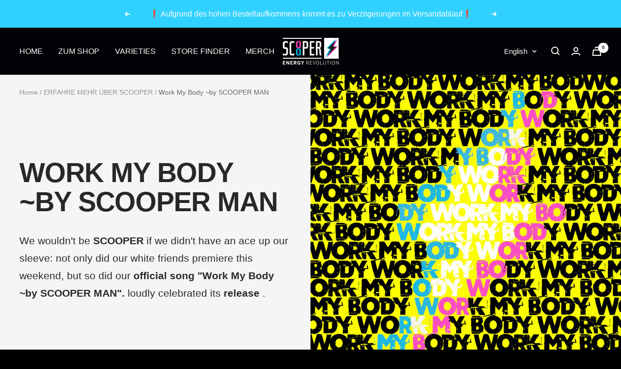

--- FILE ---
content_type: text/html; charset=utf-8
request_url: https://scooper.energy/en/apps/discountninja/product/v5.2/data?handle=scooper-energy-beanie&version=4
body_size: -528
content:
{
  "Version": "5.9.0",
  "Source": "Shopify",
  "Currency": "EUR",
  "Id": "8384158269706",
  "Handle": "scooper-energy-beanie",
  "Price": 1595,
  "CompareAtPrice": 1595,
  "Collections": "scooper-merch",
  "CollectionIds": "480196591882",  
  "Tags": "[[--NONE--]]",
  "Available": false,
  "Variants": [{
   			"Id":45045274083594,
   			"Price":1595,
   			"CompareAtPrice":1595,   			
   			"Available":false,
            "RequiresSellingPlan":false,
			"SellingPlanAllocations": []
   		}]
}

--- FILE ---
content_type: text/html; charset=utf-8
request_url: https://scooper.energy/en/apps/discountninja/product/v5.2/data?handle=scooper-socken&version=4
body_size: -477
content:
{
  "Version": "5.9.0",
  "Source": "Shopify",
  "Currency": "EUR",
  "Id": "8000075694346",
  "Handle": "scooper-socken",
  "Price": 990,
  "CompareAtPrice": 1290,
  "Collections": "all,scooper,scooper-merch",
  "CollectionIds": "479905317130,278047457458,480196591882",  
  "Tags": "[[--NONE--]]",
  "Available": true,
  "Variants": [{
   			"Id":52419253862666,
   			"Price":990,
   			"CompareAtPrice":1290,   			
   			"Available":true,
            "RequiresSellingPlan":false,
			"SellingPlanAllocations": []
   		},{
   			"Id":52419253895434,
   			"Price":990,
   			"CompareAtPrice":1290,   			
   			"Available":true,
            "RequiresSellingPlan":false,
			"SellingPlanAllocations": []
   		},{
   			"Id":52419253928202,
   			"Price":990,
   			"CompareAtPrice":1290,   			
   			"Available":true,
            "RequiresSellingPlan":false,
			"SellingPlanAllocations": []
   		}]
}

--- FILE ---
content_type: text/plain; charset=utf-8
request_url: https://ip4.tracify.ai/
body_size: -113
content:
18.224.45.7

--- FILE ---
content_type: text/javascript
request_url: https://js.monkcommerce.app/mr-bundle-845-5dc14e62b98c055eab44.js
body_size: 105707
content:
(self.webpackChunkMyApp=self.webpackChunkMyApp||[]).push([[845],{2:function(e,t,r){var n=r(2199),o=r(4664),i=r(5950);e.exports=function(e){return n(e,i,o)}},79:function(e,t,r){var n=r(3702),o=r(80),i=r(4739),a=r(8655),c=r(1175);function u(e){var t=-1,r=null==e?0:e.length;for(this.clear();++t<r;){var n=e[t];this.set(n[0],n[1])}}u.prototype.clear=n,u.prototype.delete=o,u.prototype.get=i,u.prototype.has=a,u.prototype.set=c,e.exports=u},80:function(e,t,r){var n=r(6025),o=Array.prototype.splice;e.exports=function(e){var t=this.__data__,r=n(t,e);return!(r<0)&&(r==t.length-1?t.pop():o.call(t,r,1),--this.size,!0)}},128:function(e){e.exports=function(e){try{return{e:!1,v:e()}}catch(e){return{e:!0,v:e}}}},155:function(e,t,r){"use strict";r.d(t,{Al:function(){return N},Ec:function(){return _},FJ:function(){return P},FN:function(){return j},FU:function(){return R},JK:function(){return w},LT:function(){return C},Mb:function(){return A},O4:function(){return y},OY:function(){return v},Pf:function(){return S},Ug:function(){return T},WE:function(){return g},X4:function(){return p},YO:function(){return U},gI:function(){return b},gO:function(){return k},i0:function(){return I},lL:function(){return M},mD:function(){return F},o0:function(){return E},t7:function(){return h},xL:function(){return m}}),r(8132),r(6517),r(2820),r(9650),r(2975),r(3863),r(489),r(8604),r(1883),r(5890),r(7452),r(9087),r(8872),r(4701),r(4040),r(4509),r(9497),r(341);var n=r(3092),o=r(4266),i=r(7445),a=r(4575);function c(){var e,t,r="function"==typeof Symbol?Symbol:{},n=r.iterator||"@@iterator",o=r.toStringTag||"@@toStringTag";function i(r,n,o,i){var c=Object.create((n&&n.prototype instanceof s?n:s).prototype);return u(c,"_invoke",function(r,n,o){var i,c,u,s=0,f=o||[],l=!1,d={p:0,n:0,v:e,a:p,f:p.bind(e,4),d:function(t,r){return i=t,c=0,u=e,d.n=r,a}};function p(r,n){for(c=r,u=n,t=0;!l&&s&&!o&&t<f.length;t++){var o,i=f[t],p=d.p,h=i[2];r>3?(o=h===n)&&(u=i[(c=i[4])?5:(c=3,3)],i[4]=i[5]=e):i[0]<=p&&((o=r<2&&p<i[1])?(c=0,d.v=n,d.n=i[1]):p<h&&(o=r<3||i[0]>n||n>h)&&(i[4]=r,i[5]=n,d.n=h,c=0))}if(o||r>1)return a;throw l=!0,n}return function(o,f,h){if(s>1)throw TypeError("Generator is already running");for(l&&1===f&&p(f,h),c=f,u=h;(t=c<2?e:u)||!l;){i||(c?c<3?(c>1&&(d.n=-1),p(c,u)):d.n=u:d.v=u);try{if(s=2,i){if(c||(o="next"),t=i[o]){if(!(t=t.call(i,u)))throw TypeError("iterator result is not an object");if(!t.done)return t;u=t.value,c<2&&(c=0)}else 1===c&&(t=i.return)&&t.call(i),c<2&&(u=TypeError("The iterator does not provide a '"+o+"' method"),c=1);i=e}else if((t=(l=d.n<0)?u:r.call(n,d))!==a)break}catch(t){i=e,c=1,u=t}finally{s=1}}return{value:t,done:l}}}(r,o,i),!0),c}var a={};function s(){}function f(){}function l(){}t=Object.getPrototypeOf;var d=l.prototype=s.prototype=Object.create([][n]?t(t([][n]())):(u(t={},n,function(){return this}),t));function p(e){return Object.setPrototypeOf?Object.setPrototypeOf(e,l):(e.__proto__=l,u(e,o,"GeneratorFunction")),e.prototype=Object.create(d),e}return f.prototype=l,u(d,"constructor",l),u(l,"constructor",f),f.displayName="GeneratorFunction",u(l,o,"GeneratorFunction"),u(d),u(d,o,"Generator"),u(d,n,function(){return this}),u(d,"toString",function(){return"[object Generator]"}),(c=function(){return{w:i,m:p}})()}function u(e,t,r,n){var o=Object.defineProperty;try{o({},"",{})}catch(e){o=0}(u=function(e,t,r,n){function i(t,r){u(e,t,function(e){return this._invoke(t,r,e)})}t?o?o(e,t,{value:r,enumerable:!n,configurable:!n,writable:!n}):e[t]=r:(i("next",0),i("throw",1),i("return",2))})(e,t,r,n)}function s(e,t,r,n,o,i,a){try{var c=e[i](a),u=c.value}catch(e){return void r(e)}c.done?t(u):Promise.resolve(u).then(n,o)}function f(e){return function(){var t=this,r=arguments;return new Promise(function(n,o){var i=e.apply(t,r);function a(e){s(i,n,o,a,c,"next",e)}function c(e){s(i,n,o,a,c,"throw",e)}a(void 0)})}}function l(e,t){(null==t||t>e.length)&&(t=e.length);for(var r=0,n=Array(t);r<t;r++)n[r]=e[r];return n}var d=new(r(8733)).Vy("pageData.js");function p(){return(0,a.O2)()}function h(){return(0,a.Ab)()}function g(){return(0,a.VY)()}function m(){return"product"===(0,a.VY)()}function y(){return(0,a.BU)()}function v(){return(0,a.PZ)()}function b(){return(0,a.J5)()}function w(){return(0,a.QY)()}function _(){return(0,a.LY)()}function S(){var e,t=!1;return(e=navigator.userAgent||navigator.vendor||window.opera,(/(android|bb\d+|meego).+mobile|avantgo|bada\/|blackberry|blazer|compal|elaine|fennec|hiptop|iemobile|ip(hone|od)|iris|kindle|lge |maemo|midp|mmp|mobile.+firefox|netfront|opera m(ob|in)i|palm( os)?|phone|p(ixi|re)\/|plucker|pocket|psp|series(4|6)0|symbian|treo|up\.(browser|link)|vodafone|wap|windows ce|xda|xiino|android|ipad|playbook|silk/i.test(e)||/1207|6310|6590|3gso|4thp|50[1-6]i|770s|802s|a wa|abac|ac(er|oo|s\-)|ai(ko|rn)|al(av|ca|co)|amoi|an(ex|ny|yw)|aptu|ar(ch|go)|as(te|us)|attw|au(di|\-m|r |s )|avan|be(ck|ll|nq)|bi(lb|rd)|bl(ac|az)|br(e|v)w|bumb|bw\-(n|u)|c55\/|capi|ccwa|cdm\-|cell|chtm|cldc|cmd\-|co(mp|nd)|craw|da(it|ll|ng)|dbte|dc\-s|devi|dica|dmob|do(c|p)o|ds(12|\-d)|el(49|ai)|em(l2|ul)|er(ic|k0)|esl8|ez([4-7]0|os|wa|ze)|fetc|fly(\-|_)|g1 u|g560|gene|gf\-5|g\-mo|go(\.w|od)|gr(ad|un)|haie|hcit|hd\-(m|p|t)|hei\-|hi(pt|ta)|hp( i|ip)|hs\-c|ht(c(\-| |_|a|g|p|s|t)|tp)|hu(aw|tc)|i\-(20|go|ma)|i230|iac( |\-|\/)|ibro|idea|ig01|ikom|im1k|inno|ipaq|iris|ja(t|v)a|jbro|jemu|jigs|kddi|keji|kgt( |\/)|klon|kpt |kwc\-|kyo(c|k)|le(no|xi)|lg( g|\/(k|l|u)|50|54|\-[a-w])|libw|lynx|m1\-w|m3ga|m50\/|ma(te|ui|xo)|mc(01|21|ca)|m\-cr|me(rc|ri)|mi(o8|oa|ts)|mmef|mo(01|02|bi|de|do|t(\-| |o|v)|zz)|mt(50|p1|v )|mwbp|mywa|n10[0-2]|n20[2-3]|n30(0|2)|n50(0|2|5)|n7(0(0|1)|10)|ne((c|m)\-|on|tf|wf|wg|wt)|nok(6|i)|nzph|o2im|op(ti|wv)|oran|owg1|p800|pan(a|d|t)|pdxg|pg(13|\-([1-8]|c))|phil|pire|pl(ay|uc)|pn\-2|po(ck|rt|se)|prox|psio|pt\-g|qa\-a|qc(07|12|21|32|60|\-[2-7]|i\-)|qtek|r380|r600|raks|rim9|ro(ve|zo)|s55\/|sa(ge|ma|mm|ms|ny|va)|sc(01|h\-|oo|p\-)|sdk\/|se(c(\-|0|1)|47|mc|nd|ri)|sgh\-|shar|sie(\-|m)|sk\-0|sl(45|id)|sm(al|ar|b3|it|t5)|so(ft|ny)|sp(01|h\-|v\-|v )|sy(01|mb)|t2(18|50)|t6(00|10|18)|ta(gt|lk)|tcl\-|tdg\-|tel(i|m)|tim\-|t\-mo|to(pl|sh)|ts(70|m\-|m3|m5)|tx\-9|up(\.b|g1|si)|utst|v400|v750|veri|vi(rg|te)|vk(40|5[0-3]|\-v)|vm40|voda|vulc|vx(52|53|60|61|70|80|81|83|85|98)|w3c(\-| )|webc|whit|wi(g |nc|nw)|wmlb|wonu|x700|yas\-|your|zeto|zte\-/i.test(e.substr(0,4)))&&(t=!0),t)?"mobile":"web"}function C(){var e=window.location.href.split("?")[0].split("/products/");return 2===e.length?e[1]:""}function O(e){if(d.log("closest form",!!e),!e)return{};var t=(0,i.ec)(e).properties;return t||{}}function E(e){return O(e.closest("form"))}function D(){return(D=f(c().m(function e(t,r){var o,i,a,u,s,f,l,d,p,h;return c().w(function(e){for(;;)switch(e.p=e.n){case 0:if(e.p=0,o=new FormData(t),i={},o.forEach(function(e,t){if(!Reflect.has(i,t))return i[t]=e,[];Array.isArray(i[t])||(i[t]=[i[t]]),i[t].push(e)}),Reflect.has(i,"id")){e.n=1;break}return e.a(2,[]);case 1:if(Array.isArray(a=i.id)||(a=[a]),u=i.selling_plan||null,s=i.quantity)Array.isArray(s)||(s=[s]);else for(f=0,s=[];f<a.length;f+=1)s=s.concat(f>0?0:1);l=O(t),d=0,window.mrBaseProduct&&(d=Number(window.mrBaseProduct.id)),p=0;case 2:if(!(p<a.length)){e.n=5;break}if(!(0===d&&Number(s[p])>0&&a[p])){e.n=4;break}return e.n=3,(0,n.GO)(a[p]);case 3:d=e.v.id;case 4:p+=1,e.n=2;break;case 5:return h=a.reduce(function(e,t,n){if(Number(s[n])>0){var o={sp_variant_id:Number(t),quantity:Number(s[n]),sp_product_id:d};return l&&(o.properties=l),r&&u&&(o.selling_plan=u),e.concat(o)}return e},[]),e.a(2,h);case 6:return e.p=6,e.v,e.a(2,[])}},e,null,[[0,6]])}))).apply(this,arguments)}function I(e,t){return x.apply(this,arguments)}function x(){return(x=f(c().m(function e(t,r){var n,i,a,u,s,f,d,h,g,m,y,v,b,w,_,S;return c().w(function(e){for(;;)switch(e.p=e.n){case 0:if(n=t.target,e.p=1,!["at-tempo.myshopify.com","shoptikidemo.myshopify.com","yoga-studio-store.myshopify.com","d97dc6.myshopify.com"].includes(p())){e.n=3;break}return e.n=2,(0,o.tl)({target:n});case 2:if(!((i=e.v).length>0)){e.n=3;break}return e.a(2,i);case 3:if(a=n.closest("form")){e.n=15;break}if("selvrys-store.myshopify.com"!==p()){e.n=10;break}u=function(e,t){var r="undefined"!=typeof Symbol&&e[Symbol.iterator]||e["@@iterator"];if(!r){if(Array.isArray(e)||(r=function(e,t){if(e){if("string"==typeof e)return l(e,void 0);var r=({}).toString.call(e).slice(8,-1);return"Object"===r&&e.constructor&&(r=e.constructor.name),"Map"===r||"Set"===r?Array.from(e):"Arguments"===r||/^(?:Ui|I)nt(?:8|16|32)(?:Clamped)?Array$/.test(r)?l(e,t):void 0}}(e))){r&&(e=r);var n=0,o=function(){};return{s:o,n:function(){return n>=e.length?{done:!0}:{done:!1,value:e[n++]}},e:function(e){throw e},f:o}}throw TypeError("Invalid attempt to iterate non-iterable instance.\nIn order to be iterable, non-array objects must have a [Symbol.iterator]() method.")}var i,a=!0,c=!1;return{s:function(){r=r.call(e)},n:function(){var e=r.next();return a=e.done,e},e:function(e){c=!0,i=e},f:function(){try{a||null==r.return||r.return()}finally{if(c)throw i}}}}(document.getElementsByName("id")),e.p=4,u.s();case 5:if((s=u.n()).done){e.n=7;break}if(!(f=s.value).value){e.n=6;break}return e.a(2,[{sp_variant_id:Number(f.value),quantity:1}]);case 6:e.n=5;break;case 7:e.n=9;break;case 8:e.p=8,S=e.v,u.e(S);case 9:return e.p=9,u.f(),e.f(9);case 10:if("muse-india.myshopify.com"!==p()||!(d=(0,o.Wf)(t))){e.n=11;break}return e.a(2,[{sp_variant_id:Number(d),quantity:1}]);case 11:if("theodinvediko.myshopify.com"!==p()||!(h=n.getAttribute("data-id"))){e.n=12;break}return e.a(2,[{sp_variant_id:Number(h),quantity:1}]);case 12:if(["bluetyga.myshopify.com","kalaonlineshaz.myshopify.com","longevitybox.myshopify.com","drocto.myshopify.com"].includes(p())&&(a=document.querySelector("form[action$='/cart/add']")),!(g=n.closest("button"))||!(m=g.dataset)||!(y=m.variantId)){e.n=13;break}return e.a(2,[{sp_variant_id:Number(y),quantity:1}]);case 13:if("hydropeptidedev.myshopify.com"===p()&&g&&(v=g.nextElementSibling)&&"FORM"===v.tagName&&(a=v),!window.ShopifyAnalytics||!window.ShopifyAnalytics.meta||!window.ShopifyAnalytics.meta.selectedVariantId||Number.isNaN(b=parseInt(window.ShopifyAnalytics.meta.selectedVariantId,10))){e.n=14;break}return e.a(2,[{sp_variant_id:b,quantity:1}]);case 14:if(a){e.n=15;break}return e.a(2,[]);case 15:return e.n=16,function(e,t){return D.apply(this,arguments)}(a,r);case 16:if(0!==(w=e.v).length||"little-baby-grains.myshopify.com"!==p()||!((_=window.ShopifyAnalytics.meta.product.variants)&&_.length>0)){e.n=17;break}return e.a(2,[{sp_variant_id:_[0].id,quantity:1}]);case 17:return e.a(2,w);case 18:return e.p=18,e.v,e.a(2,[])}},e,null,[[4,8,9,10],[1,18]])}))).apply(this,arguments)}function P(e){if("orderflow-labs.myshopify.com"===p()||"byron-moonshine-coffee.myshopify.com"===p()||T())return!1;var t=e.closest("form");if(!t)return!1;var r=t.querySelector('[name="selling_plan"],[name="selling_plan[]"],[name="properties[group_id]"]');if(r){var n=Number(r.value);if(!Number.isNaN(n)&&n>0)return d.log("offer disabled for selling plans",r.value),!0}return!1}function A(){return(0,a.Dj)()}function T(){return(0,a.dj)()}var k=function(){return["1wsmnw-n0.myshopify.com"].includes(p())};function j(){return{city:localStorage.getItem("city"),county:localStorage.getItem("county")}}function R(){(0,a.Gn)()}function F(){return!!(N()||U())}function N(){return!!window.arrow_checkout_clicked}function U(){return!!window.RazorpayMagicCheckout&&window.RazorpayMagicCheckout.isMagicEnabled()}function M(){return window.Shopflo&&window.Shopflo.getSessionId?window.Shopflo.getSessionId():""}},157:function(e,t,r){var n=r(7087),o=Math.max,i=Math.min;e.exports=function(e,t){return(e=n(e))<0?o(e+t,0):i(e,t)}},177:function(e,t,r){"use strict";var n=r(2127),o=r(1485),i=r(8942),a="startsWith",c=""[a];n(n.P+n.F*r(5203)(a),"String",{startsWith:function(e){var t=i(this,e,a),r=o(Math.min(arguments.length>1?arguments[1]:void 0,t.length)),n=String(e);return c?c.call(t,n,r):t.slice(r,r+n.length)===n}})},181:function(e){e.exports=function(e){var t=[];if(null!=e)for(var r in Object(e))t.push(r);return t}},289:function(e,t,r){var n=r(2651);e.exports=function(e){return n(this,e).get(e)}},294:function(e){e.exports=function(e){return"number"==typeof e&&e>-1&&e%1==0&&e<=0x1fffffffffffff}},305:function(e,t,r){"use strict";r.d(t,{$b:function(){return o},K4:function(){return s},MY:function(){return f},Mx:function(){return d},N:function(){return u},RP:function(){return a},_e:function(){return i},dZ:function(){return c},uR:function(){return l}});var n=r(7474),o="app/HomePage/CHECKOUT",i="app/HomePage/CHECKOUT_ERROR",a="app/HomePage/EDIT_DISCOUNT_CODE",c="app/HomePage/REMOVE_DISCOUNT_CODE",u="app/HomePage/DISCOUNT_CODE_APPLY_SUCCESS",s="/cart/update.js?mr=1",f="".concat(n.XV,"/app/checkout"),l=["atc","bn"],d=["isProductButtonActionGoToPage","isProductButtonActionGoToCart","isProductButtonActionCheckout"]},334:function(e){"use strict";class t extends Error{constructor(e){super(t._prepareSuperMessage(e)),Object.defineProperty(this,"name",{value:"NonError",configurable:!0,writable:!0}),Error.captureStackTrace&&Error.captureStackTrace(this,t)}static _prepareSuperMessage(e){try{return JSON.stringify(e)}catch{return String(e)}}}let r=[{property:"name",enumerable:!1},{property:"message",enumerable:!1},{property:"stack",enumerable:!1},{property:"code",enumerable:!0}],n=Symbol(".toJSON called"),o=({from:e,seen:t,to_:i,forceEnumerable:a,maxDepth:c,depth:u})=>{let s=i||(Array.isArray(e)?[]:{});if(t.push(e),u>=c)return s;if("function"==typeof e.toJSON&&!0!==e[n]){e[n]=!0;let t=e.toJSON();return delete e[n],t}for(let[r,n]of Object.entries(e)){if("function"==typeof Buffer&&Buffer.isBuffer(n)){s[r]="[object Buffer]";continue}if("function"!=typeof n){if(!n||"object"!=typeof n){s[r]=n;continue}if(!t.includes(e[r])){u++,s[r]=o({from:e[r],seen:t.slice(),forceEnumerable:a,maxDepth:c,depth:u});continue}s[r]="[Circular]"}}for(let{property:t,enumerable:n}of r)"string"==typeof e[t]&&Object.defineProperty(s,t,{value:e[t],enumerable:!!a||n,configurable:!0,writable:!0});return s};e.exports={serializeError:(e,t={})=>{let{maxDepth:r=1/0}=t;return"object"==typeof e&&null!==e?o({from:e,seen:[],forceEnumerable:!0,maxDepth:r,depth:0}):"function"==typeof e?`[Function: ${e.name||"anonymous"}]`:e},deserializeError:(e,r={})=>{let{maxDepth:n=1/0}=r;if(e instanceof Error)return e;if("object"==typeof e&&null!==e&&!Array.isArray(e)){let t=Error();return o({from:e,seen:[],to_:t,maxDepth:n,depth:0}),t}return new t(e)}}},341:function(e,t,r){"use strict";var n=r(5411),o=r(4228),i=r(9190),a=r(8828),c=r(1485),u=r(2535),s=r(9600),f=r(9448),l=Math.min,d=[].push,p="split",h="length",g="lastIndex",m=!f(function(){RegExp(0xffffffff,"y")});r(9228)("split",2,function(e,t,r,f){var y;return y="c"=="abbc"[p](/(b)*/)[1]||4!="test"[p](/(?:)/,-1)[h]||2!="ab"[p](/(?:ab)*/)[h]||4!="."[p](/(.?)(.?)/)[h]||"."[p](/()()/)[h]>1||""[p](/.?/)[h]?function(e,t){var o,i,a,c=String(this);if(void 0===e&&0===t)return[];if(!n(e))return r.call(c,e,t);for(var u=[],f=(e.ignoreCase?"i":"")+(e.multiline?"m":"")+(e.unicode?"u":"")+(e.sticky?"y":""),l=0,p=void 0===t?0xffffffff:t>>>0,m=RegExp(e.source,f+"g");(o=s.call(m,c))&&(!((i=m[g])>l)||(u.push(c.slice(l,o.index)),o[h]>1&&o.index<c[h]&&d.apply(u,o.slice(1)),a=o[0][h],l=i,!(u[h]>=p)));)m[g]===o.index&&m[g]++;return l===c[h]?(a||!m.test(""))&&u.push(""):u.push(c.slice(l)),u[h]>p?u.slice(0,p):u}:"0"[p](void 0,0)[h]?function(e,t){return void 0===e&&0===t?[]:r.call(this,e,t)}:r,[function(r,n){var o=e(this),i=void 0==r?void 0:r[t];return void 0!==i?i.call(r,o,n):y.call(String(o),r,n)},function(e,t){var n=f(y,e,this,t,y!==r);if(n.done)return n.value;var s=o(e),d=String(this),p=i(s,RegExp),h=s.unicode,g=(s.ignoreCase?"i":"")+(s.multiline?"m":"")+(s.unicode?"u":"")+(m?"y":"g"),v=new p(m?s:"^(?:"+s.source+")",g),b=void 0===t?0xffffffff:t>>>0;if(0===b)return[];if(0===d.length)return null===u(v,d)?[d]:[];for(var w=0,_=0,S=[];_<d.length;){v.lastIndex=m?_:0;var C,O=u(v,m?d:d.slice(_));if(null===O||(C=l(c(v.lastIndex+(m?0:_)),d.length))===w)_=a(d,_,h);else{if(S.push(d.slice(w,_)),S.length===b)return S;for(var E=1;E<=O.length-1;E++)if(S.push(O[E]),S.length===b)return S;_=w=C}}return S.push(d.slice(w)),S}]})},345:function(e,t,r){var n=r(2127);n(n.S,"Math",{sign:r(3733)})},346:function(e){e.exports=function(e){return null!=e&&"object"==typeof e}},361:function(e){var t=/^(?:0|[1-9]\d*)$/;e.exports=function(e,r){var n=typeof e;return!!(r=null==r?0x1fffffffffffff:r)&&("number"==n||"symbol"!=n&&t.test(e))&&e>-1&&e%1==0&&e<r}},392:function(e){e.exports=function(e,t){return null==e?void 0:e[t]}},489:function(e,t,r){var n=r(7967).f,o=Function.prototype,i=/^\s*function ([^ (]*)/,a="name";a in o||r(1763)&&n(o,a,{configurable:!0,get:function(){try{return(""+this).match(i)[1]}catch(e){return""}}})},601:function(e,t,r){"use strict";r.d(t,{Ru:function(){return I},aN:function(){return D},tP:function(){return C},X0:function(){return S},dw:function(){return x},gq:function(){return P}});var n=r(1740),o=r(155),i=r(4374),a=r(6879),c=r(1381),u=r(1375),s=r(4575),f=r(5765),l=r(2947),d=r(8733),p=r(9273),h=function(e,t,r){if(r||2==arguments.length)for(var n,o=0,i=t.length;o<i;o++)!n&&o in t||(n||(n=Array.prototype.slice.call(t,0,o)),n[o]=t[o]);return e.concat(n||Array.prototype.slice.call(t))},g=function(e){for(var t=e.triggerType,r=window.mrPreCheckoutFunnels,o=[],i=[],a=r.filter(function(e){return e.triggerType===t&&(0,u.XR)(e.is_enable,e.isStartTimeEnabled,e.isEndTimeEnabled,e.startTime,e.endTime,e.startDate,e.endDate)===u.bj}),c=0;c<a.length;c+=1){var s=a[c];s.funnelType===n.uI.crossell&&t===n.Gj.product?o.push(s):i.push(s)}return{activePopupFunnels:h(h([],o,!0),i,!0)}},m=function(){return(m=Object.assign||function(e){for(var t,r=1,n=arguments.length;r<n;r++)for(var o in t=arguments[r])Object.prototype.hasOwnProperty.call(t,o)&&(e[o]=t[o]);return e}).apply(this,arguments)},y=function(e,t,r,n){return new(r||(r=Promise))(function(o,i){function a(e){try{u(n.next(e))}catch(e){i(e)}}function c(e){try{u(n.throw(e))}catch(e){i(e)}}function u(e){var t;e.done?o(e.value):((t=e.value)instanceof r?t:new r(function(e){e(t)})).then(a,c)}u((n=n.apply(e,t||[])).next())})},v=function(e,t){var r,n,o,i={label:0,sent:function(){if(1&o[0])throw o[1];return o[1]},trys:[],ops:[]},a=Object.create(("function"==typeof Iterator?Iterator:Object).prototype);return a.next=c(0),a.throw=c(1),a.return=c(2),"function"==typeof Symbol&&(a[Symbol.iterator]=function(){return this}),a;function c(c){return function(u){var s=[c,u];if(r)throw TypeError("Generator is already executing.");for(;a&&(a=0,s[0]&&(i=0)),i;)try{if(r=1,n&&(o=2&s[0]?n.return:s[0]?n.throw||((o=n.return)&&o.call(n),0):n.next)&&!(o=o.call(n,s[1])).done)return o;switch(n=0,o&&(s=[2&s[0],o.value]),s[0]){case 0:case 1:o=s;break;case 4:return i.label++,{value:s[1],done:!1};case 5:i.label++,n=s[1],s=[0];continue;case 7:s=i.ops.pop(),i.trys.pop();continue;default:if(!(o=(o=i.trys).length>0&&o[o.length-1])&&(6===s[0]||2===s[0])){i=0;continue}if(3===s[0]&&(!o||s[1]>o[0]&&s[1]<o[3])){i.label=s[1];break}if(6===s[0]&&i.label<o[1]){i.label=o[1],o=s;break}if(o&&i.label<o[2]){i.label=o[2],i.ops.push(s);break}o[2]&&i.ops.pop(),i.trys.pop();continue}s=t.call(e,i)}catch(e){s=[6,e],n=0}finally{r=o=0}if(5&s[0])throw s[1];return{value:s[0]?s[1]:void 0,done:!0}}}},b=new d.Vy("metaobjects/index.ts"),w=function(e){var t,r,o,i,a,c,u,s,f,l,d,p,h,g,m,y,v,w,_,S=e.offerType,C=e.triggerType,O=e.availingType,E=b.use({functionName:"getOfferFrom"});E.log("called getOfferFrom",{offerType:S,triggerType:C,availingType:O});var D=((t={})[n.uI.crossell]=((r={})[n.Gj.cart_page]=((o={})[n.vR.manual_selection]="meta-object",o),r[n.Gj.product]=((i={})[n.vR.manual_selection]="meta-object",i),r[n.Gj.product_page]=((a={})[n.vR.manual_selection]="meta-object",a),r[n.Gj.checkout]=((c={})[n.vR.manual_selection]="meta-object",c),r),t[n.uI.freegift]=((u={})[n.Gj.cart_page]=((s={})[n.vR.manual_selection]="meta-object",s[n.vR.auto_add]="meta-object",s),u[n.Gj.product_page]=((f={})[n.vR.manual_selection]="meta-object",f),u[n.Gj.product]=((l={})[n.vR.manual_selection]="meta-object",l),u.checkout={manual_selection:"meta-object"},u),t[n.uI.cvb]=((d={})[n.Gj.cart_page]=((p={})[n.vR.auto_add]="meta-object",p),d),t[n.uI.vd]=((h={})[n.Gj.product_page]=((g={})[n.vR.manual_selection]="meta-object",g[n.vR.auto_add]="meta-object",g),h),t[n.uI.upsell]=((m={})[n.Gj.product]=((y={})[n.vR.manual_selection]="meta-object",y),m[n.Gj.checkout]=((v={})[n.vR.manual_selection]="meta-object",v),m),t[n.uI.fbt]=((w={})[n.Gj.product_page]=((_={})[n.vR.manual_selection]="meta-object",_),w),t.default="API",t),I=D.default,x=D[S];return x&&x[C]&&x[C][O]&&(I=x[C][O]||D.default),E.log("returning flow",{flow:I}),I},_=function(e){var t=e.responseTime,r=e.requestOfferType,n=e.offerResponse,o=(0,s.O2)(),i=(0,f.qg)(),a=n.is_eligible,c=n.offer,u=c&&"object"==typeof c&&"type"in c?c.type:void 0,l=c&&"object"==typeof c&&"mr_offer_id"in c?c.mr_offer_id:"";(0,s.$1)({offerType:a?u:r,shopURL:o,responseTime:t,offerResponse:n,orderID:i,offerID:l})},S=function(e){return y(void 0,void 0,void 0,function(){var t,r,o,i;return v(this,function(a){switch(a.label){case 0:b.use({functionName:"getPopupOffer"}).log("called getPopupOffer",{request:e}),t=g({triggerType:e.popupTriggerType}).activePopupFunnels,r=0,a.label=1;case 1:if(!(r<t.length))return[3,4];return o={displayType:n.uM.popup,triggerType:e.popupTriggerType,offerType:t[r].funnelType,availingType:n.vR.manual_selection,id:+(e.popupTriggerType!==n.Gj.product),triggerPage:"",mrWidgetID:"",sections:[],apiConfig:{callBannerAPI:!1}},e.widget=o,[4,C(e)];case 2:if((i=a.sent())&&i.is_eligible)return[2,i];a.label=3;case 3:return r+=1,[3,1];case 4:return[2,c.zA]}})})},C=function(e){return y(void 0,void 0,void 0,function(){var t,r,n,i,a,c,u,s,d,p,h,g,y,S,C,D,I,x,P;return v(this,function(v){switch(v.label){case 0:if((t=b.use({functionName:"getOffer"})).log("called getOffer",{request:e}),r=null==(S=e.widget)?void 0:S.offerType,n=null==(C=e.widget)?void 0:C.triggerType,i=null==(D=e.widget)?void 0:D.availingType,a=null==(I=e.widget)?void 0:I.displayType,"API"!==w({offerType:r,triggerType:n,availingType:i}))return[3,2];return(c=m({},e)).originalCart&&delete c.originalCart,e.popupTriggerType&&(delete c.widget,delete c.conversionRate),[4,O(c)];case 1:return u=v.sent(),t.log("got offer from API",{response:u}),[2,u];case 2:return s=(0,l.lm)({reqCurrencyCode:e.currency,reqCountryCode:(0,o.gI)()}),d=new Date,[4,E({currency:e.currency,locale:(null==(x=window.Shopify)?void 0:x.locale)||"en",conversionRate:e.conversionRate,customerID:(null==(P=e.customerId)?void 0:P.toString())||"",cart:e.originalCart,currencySettings:s,pdpOfferContext:{source:e.source,variantsWithQuantity:e.variantsWithQuantity||[]},widget:e.widget,displayType:a})];case 3:return p=v.sent(),t.log("got offer from meta-object",{offerResponse:p}),h=new Date().getTime()-d.getTime(),g=(0,f.qg)()||"",y=m(m({},p),{order_id:"order_id"in p?p.order_id:g}),_({responseTime:h,requestOfferType:r,offerResponse:y}),[2,y]}})})},O=function(e){return y(void 0,void 0,void 0,function(){return v(this,function(t){switch(t.label){case 0:return[4,(0,i.L)((0,a.Au)(),e)];case 1:return[2,t.sent()]}})})},E=function(e){return y(void 0,void 0,void 0,function(){var t,n,i,a,s,f,l,d,h,g,m,w,_,S,C,O,E,I,x,T,k;return v(this,function(j){switch(j.label){case 0:return t=e.currency,n=e.locale,i=e.conversionRate,a=e.customerID,s=e.cart,f=e.currencySettings,l=e.pdpOfferContext,d=e.widget,(h=b.use({functionName:"getOfferFromMetaObject"})).log("called getOfferFromMetaObject",{currency:t,locale:n,conversionRate:i,customerID:a,cart:s,currencySettings:f,pdpOfferContext:l}),g=d.offerType,m=d.triggerType,w=D(e.widget.id),h.log("got funnels from meta-object",{funnels:w}),_=(0,u.$Y)(w),h.log("filtered funnels by status",{filteredFunnels:_}),[4,Promise.all([r.e(342),r.e(885)]).then(r.bind(r,2885))];case 1:return S=j.sent().init,C={customerID:a,country:(0,o.gI)(),locale:n,currency:t},[4,y(void 0,[{offerCtx:{offerType:g,triggerType:m},variantsWithQuantity:l.variantsWithQuantity,cart:s}],void 0,function(e){var t=e.offerCtx,r=e.variantsWithQuantity,n=e.cart;return v(this,function(e){switch(e.label){case 0:if(!(0,p.z4)({offerCtx:t,cart:n,variantsWithQuantity:r}))return[3,2];return[4,(0,p.yI)(r)];case 1:return[2,e.sent()];case 2:return[2,n]}})})];case 2:return O=j.sent(),h.log("cartToUseForCalculations",{cartToUseForCalculations:O}),[4,S({funnels:_,cart:O,sessionData:C,currencySettings:f})];case 3:if(E=j.sent(),h.log("result after calculating eligibility",{result:E}),!E.isEligible)return[2,c.zA];return x=(I=window.mrPreCheckoutConfig.shop).decimalSymbol,T=I.thousandSeparator,[4,Promise.all([r.e(612),r.e(487),r.e(342),r.e(934),r.e(222)]).then(r.bind(r,9391))];case 4:if(k=j.sent().getOfferResponse,P(O.items,E.eligibleFunnel.funnelType))return[2,c.zA];return[4,k({funnel:E.eligibleFunnel,req:{currency:t,conversionRate:i,locale:n,widget:d,customerID:a,cart:O,variantsWithQuantity:l.variantsWithQuantity},reservedProducts:E.reservedProducts,repetitionCount:E.repetitionCount,currencySettings:f,eligibleLineItemIndexes:E.eligibleLineItemIndexes,isSkipZeroPriceCheck:A(),eligibleGroupIndexes:E.eligibleGroupIndexes,priceFormat:{decimalSymbol:x,thousandSeparator:T}})];case 5:return[2,j.sent()]}})})},D=function(e){return e<2?g({triggerType:0===e?n.Gj.product:n.Gj.checkout}).activePopupFunnels.filter(function(e){return[n.uI.crossell,n.uI.freegift,n.uI.upsell].includes(e.funnelType)}):window.mrPreCheckoutFunnels.filter(function(t){return t.widgetID===e}).sort(function(e,t){return e.priority-t.priority})},I=function(){return window.mrPreCheckoutFunnels?window.mrPreCheckoutFunnels.sort(function(e,t){return e.priority-t.priority}):[]},x=function(e){var t=window.mrUpsellConfig.widgets;return t?t.find(function(t){return t.id===e}):[]},P=function(e,t){return 0===e.length&&t!==n.uI.cvb},A=function(){return["lucky-honey.myshopify.com"].includes((0,s.O2)())}},627:function(e,t,r){var n=r(7917),o=r(8270),i=r(766)("IE_PROTO"),a=Object.prototype;e.exports=Object.getPrototypeOf||function(e){return n(e=o(e),i)?e[i]:"function"==typeof e.constructor&&e instanceof e.constructor?e.constructor.prototype:e instanceof Object?a:null}},629:function(e,t,r){var n=r(2127),o=r(3344),i=r(9448),a=r(8451),c="["+a+"]",u="​\x85",s=RegExp("^"+c+c+"*"),f=RegExp(c+c+"*$"),l=function(e,t,r){var o={},c=i(function(){return!!a[e]()||u[e]()!=u}),s=o[e]=c?t(d):a[e];r&&(o[r]=s),n(n.P+n.F*c,"String",o)},d=l.trim=function(e,t){return e=String(o(e)),1&t&&(e=e.replace(s,"")),2&t&&(e=e.replace(f,"")),e};e.exports=l},659:function(e,t,r){var n=r(1873),o=Object.prototype,i=o.hasOwnProperty,a=o.toString,c=n?n.toStringTag:void 0;e.exports=function(e){var t=i.call(e,c),r=e[c];try{e[c]=void 0;var n=!0}catch(e){}var o=a.call(e);return n&&(t?e[c]=r:delete e[c]),o}},695:function(e,t,r){var n=r(8096),o=r(2428),i=r(6449),a=r(3656),c=r(361),u=r(7167),s=Object.prototype.hasOwnProperty;e.exports=function(e,t){var r=i(e),f=!r&&o(e),l=!r&&!f&&a(e),d=!r&&!f&&!l&&u(e),p=r||f||l||d,h=p?n(e.length,String):[],g=h.length;for(var m in e)(t||s.call(e,m))&&!(p&&("length"==m||l&&("offset"==m||"parent"==m)||d&&("buffer"==m||"byteLength"==m||"byteOffset"==m)||c(m,g)))&&h.push(m);return h}},762:function(e,t,r){var n=r(4848),o=r(7574)("iterator"),i=r(906);e.exports=r(6094).getIteratorMethod=function(e){if(void 0!=e)return e[o]||e["@@iterator"]||i[n(e)]}},766:function(e,t,r){var n=r(4556)("keys"),o=r(4415);e.exports=function(e){return n[e]||(n[e]=o(e))}},888:function(e,t,r){"use strict";r.r(t);var n,o=r(9052),i=r(8097),a=(n=function(e,t){return(n=Object.setPrototypeOf||({__proto__:[]})instanceof Array&&function(e,t){e.__proto__=t}||function(e,t){for(var r in t)Object.prototype.hasOwnProperty.call(t,r)&&(e[r]=t[r])})(e,t)},function(e,t){if("function"!=typeof t&&null!==t)throw TypeError("Class extends value "+String(t)+" is not a constructor or null");function r(){this.constructor=e}n(e,t),e.prototype=null===t?Object.create(t):(r.prototype=t.prototype,new r)}),c=function(e,t){var r,n,o,i={label:0,sent:function(){if(1&o[0])throw o[1];return o[1]},trys:[],ops:[]},a=Object.create(("function"==typeof Iterator?Iterator:Object).prototype);return a.next=c(0),a.throw=c(1),a.return=c(2),"function"==typeof Symbol&&(a[Symbol.iterator]=function(){return this}),a;function c(c){return function(u){var s=[c,u];if(r)throw TypeError("Generator is already executing.");for(;a&&(a=0,s[0]&&(i=0)),i;)try{if(r=1,n&&(o=2&s[0]?n.return:s[0]?n.throw||((o=n.return)&&o.call(n),0):n.next)&&!(o=o.call(n,s[1])).done)return o;switch(n=0,o&&(s=[2&s[0],o.value]),s[0]){case 0:case 1:o=s;break;case 4:return i.label++,{value:s[1],done:!1};case 5:i.label++,n=s[1],s=[0];continue;case 7:s=i.ops.pop(),i.trys.pop();continue;default:if(!(o=(o=i.trys).length>0&&o[o.length-1])&&(6===s[0]||2===s[0])){i=0;continue}if(3===s[0]&&(!o||s[1]>o[0]&&s[1]<o[3])){i.label=s[1];break}if(6===s[0]&&i.label<o[1]){i.label=o[1],o=s;break}if(o&&i.label<o[2]){i.label=o[2],i.ops.push(s);break}o[2]&&i.ops.pop(),i.trys.pop();continue}s=t.call(e,i)}catch(e){s=[6,e],n=0}finally{r=o=0}if(5&s[0])throw s[1];return{value:s[0]?s[1]:void 0,done:!0}}}};t.default=function(e){function t(t){var r=e.call(this,t)||this;return r.endpoint=i.ResourceEndpoints.PRODUCT_BY_VARIANT_ID,r}return a(t,e),t.prototype.fetch=function(e){var t,r,n,o;return t=this,r=void 0,n=void 0,o=function(){return c(this,function(t){return[2,this.singleFetch(this.endpoint,e)]})},new(n||(n=Promise))(function(e,i){function a(e){try{u(o.next(e))}catch(e){i(e)}}function c(e){try{u(o.throw(e))}catch(e){i(e)}}function u(t){var r;t.done?e(t.value):((r=t.value)instanceof n?r:new n(function(e){e(r)})).then(a,c)}u((o=o.apply(t,r||[])).next())})},t}(o.BaseFetcher)},906:function(e){e.exports={}},923:function(e,t,r){var n=r(2127),o=r(6094),i=r(9448);e.exports=function(e,t){var r=(o.Object||{})[e]||Object[e],a={};a[e]=t(r),n(n.S+n.F*i(function(){r(1)}),"Object",a)}},938:function(e){e.exports=function(e){var t=this.__data__,r=t.delete(e);return this.size=t.size,r}},945:function(e,t,r){var n=r(79),o=r(8223),i=r(3661);e.exports=function(e,t){var r=this.__data__;if(r instanceof n){var a=r.__data__;if(!o||a.length<199)return a.push([e,t]),this.size=++r.size,this;r=this.__data__=new i(a)}return r.set(e,t),this.size=r.size,this}},1042:function(e,t,r){e.exports=r(6110)(Object,"create")},1060:function(e,t){t.f=Object.getOwnPropertySymbols},1083:function(e,t,r){"use strict";let n,o,i,a;r.d(t,{A:function(){return tc}});var c,u,s,f,l={};function d(e,t){return function(){return e.apply(t,arguments)}}r.r(l),r.d(l,{hasBrowserEnv:function(){return eg},hasStandardBrowserEnv:function(){return ey},hasStandardBrowserWebWorkerEnv:function(){return ev},navigator:function(){return em},origin:function(){return eb}});let{toString:p}=Object.prototype,{getPrototypeOf:h}=Object,{iterator:g,toStringTag:m}=Symbol,y=(n=Object.create(null),e=>{let t=p.call(e);return n[t]||(n[t]=t.slice(8,-1).toLowerCase())}),v=e=>(e=e.toLowerCase(),t=>y(t)===e),b=e=>t=>typeof t===e,{isArray:w}=Array,_=b("undefined");function S(e){return null!==e&&!_(e)&&null!==e.constructor&&!_(e.constructor)&&E(e.constructor.isBuffer)&&e.constructor.isBuffer(e)}let C=v("ArrayBuffer"),O=b("string"),E=b("function"),D=b("number"),I=e=>null!==e&&"object"==typeof e,x=e=>{if("object"!==y(e))return!1;let t=h(e);return(null===t||t===Object.prototype||null===Object.getPrototypeOf(t))&&!(m in e)&&!(g in e)},P=v("Date"),A=v("File"),T=v("Blob"),k=v("FileList"),j=v("URLSearchParams"),[R,F,N,U]=["ReadableStream","Request","Response","Headers"].map(v);function M(e,t,{allOwnKeys:r=!1}={}){let n,o;if(null!=e)if("object"!=typeof e&&(e=[e]),w(e))for(n=0,o=e.length;n<o;n++)t.call(null,e[n],n,e);else{let o;if(S(e))return;let i=r?Object.getOwnPropertyNames(e):Object.keys(e),a=i.length;for(n=0;n<a;n++)o=i[n],t.call(null,e[o],o,e)}}function L(e,t){let r;if(S(e))return null;t=t.toLowerCase();let n=Object.keys(e),o=n.length;for(;o-- >0;)if(t===(r=n[o]).toLowerCase())return r;return null}let q="undefined"!=typeof globalThis?globalThis:"undefined"!=typeof self?self:"undefined"!=typeof window?window:global,G=e=>!_(e)&&e!==q,B=(o="undefined"!=typeof Uint8Array&&h(Uint8Array),e=>o&&e instanceof o),V=v("HTMLFormElement"),W=(({hasOwnProperty:e})=>(t,r)=>e.call(t,r))(Object.prototype),Q=v("RegExp"),z=(e,t)=>{let r=Object.getOwnPropertyDescriptors(e),n={};M(r,(r,o)=>{let i;!1!==(i=t(r,o,e))&&(n[o]=i||r)}),Object.defineProperties(e,n)},J=v("AsyncFunction"),K=(c="function"==typeof setImmediate,u=E(q.postMessage),c?setImmediate:u?(s=`axios@${Math.random()}`,f=[],q.addEventListener("message",({source:e,data:t})=>{e===q&&t===s&&f.length&&f.shift()()},!1),e=>{f.push(e),q.postMessage(s,"*")}):e=>setTimeout(e)),$="undefined"!=typeof queueMicrotask?queueMicrotask.bind(q):"undefined"!=typeof process&&process.nextTick||K;var X={isArray:w,isArrayBuffer:C,isBuffer:S,isFormData:e=>{let t;return e&&("function"==typeof FormData&&e instanceof FormData||E(e.append)&&("formdata"===(t=y(e))||"object"===t&&E(e.toString)&&"[object FormData]"===e.toString()))},isArrayBufferView:function(e){return"undefined"!=typeof ArrayBuffer&&ArrayBuffer.isView?ArrayBuffer.isView(e):e&&e.buffer&&C(e.buffer)},isString:O,isNumber:D,isBoolean:e=>!0===e||!1===e,isObject:I,isPlainObject:x,isEmptyObject:e=>{if(!I(e)||S(e))return!1;try{return 0===Object.keys(e).length&&Object.getPrototypeOf(e)===Object.prototype}catch(e){return!1}},isReadableStream:R,isRequest:F,isResponse:N,isHeaders:U,isUndefined:_,isDate:P,isFile:A,isBlob:T,isRegExp:Q,isFunction:E,isStream:e=>I(e)&&E(e.pipe),isURLSearchParams:j,isTypedArray:B,isFileList:k,forEach:M,merge:function e(){let{caseless:t,skipUndefined:r}=G(this)&&this||{},n={},o=(o,i)=>{let a=t&&L(n,i)||i;x(n[a])&&x(o)?n[a]=e(n[a],o):x(o)?n[a]=e({},o):w(o)?n[a]=o.slice():r&&_(o)||(n[a]=o)};for(let e=0,t=arguments.length;e<t;e++)arguments[e]&&M(arguments[e],o);return n},extend:(e,t,r,{allOwnKeys:n}={})=>(M(t,(t,n)=>{r&&E(t)?e[n]=d(t,r):e[n]=t},{allOwnKeys:n}),e),trim:e=>e.trim?e.trim():e.replace(/^[\s\uFEFF\xA0]+|[\s\uFEFF\xA0]+$/g,""),stripBOM:e=>(65279===e.charCodeAt(0)&&(e=e.slice(1)),e),inherits:(e,t,r,n)=>{e.prototype=Object.create(t.prototype,n),e.prototype.constructor=e,Object.defineProperty(e,"super",{value:t.prototype}),r&&Object.assign(e.prototype,r)},toFlatObject:(e,t,r,n)=>{let o,i,a,c={};if(t=t||{},null==e)return t;do{for(i=(o=Object.getOwnPropertyNames(e)).length;i-- >0;)a=o[i],(!n||n(a,e,t))&&!c[a]&&(t[a]=e[a],c[a]=!0);e=!1!==r&&h(e)}while(e&&(!r||r(e,t))&&e!==Object.prototype);return t},kindOf:y,kindOfTest:v,endsWith:(e,t,r)=>{e=String(e),(void 0===r||r>e.length)&&(r=e.length),r-=t.length;let n=e.indexOf(t,r);return -1!==n&&n===r},toArray:e=>{if(!e)return null;if(w(e))return e;let t=e.length;if(!D(t))return null;let r=Array(t);for(;t-- >0;)r[t]=e[t];return r},forEachEntry:(e,t)=>{let r,n=(e&&e[g]).call(e);for(;(r=n.next())&&!r.done;){let n=r.value;t.call(e,n[0],n[1])}},matchAll:(e,t)=>{let r,n=[];for(;null!==(r=e.exec(t));)n.push(r);return n},isHTMLForm:V,hasOwnProperty:W,hasOwnProp:W,reduceDescriptors:z,freezeMethods:e=>{z(e,(t,r)=>{if(E(e)&&-1!==["arguments","caller","callee"].indexOf(r))return!1;if(E(e[r])){if(t.enumerable=!1,"writable"in t){t.writable=!1;return}t.set||(t.set=()=>{throw Error("Can not rewrite read-only method '"+r+"'")})}})},toObjectSet:(e,t)=>{let r={};return(w(e)?e:String(e).split(t)).forEach(e=>{r[e]=!0}),r},toCamelCase:e=>e.toLowerCase().replace(/[-_\s]([a-z\d])(\w*)/g,function(e,t,r){return t.toUpperCase()+r}),noop:()=>{},toFiniteNumber:(e,t)=>null!=e&&Number.isFinite(e*=1)?e:t,findKey:L,global:q,isContextDefined:G,isSpecCompliantForm:function(e){return!!(e&&E(e.append)&&"FormData"===e[m]&&e[g])},toJSONObject:e=>{let t=Array(10),r=(e,n)=>{if(I(e)){if(t.indexOf(e)>=0)return;if(S(e))return e;if(!("toJSON"in e)){t[n]=e;let o=w(e)?[]:{};return M(e,(e,t)=>{let i=r(e,n+1);_(i)||(o[t]=i)}),t[n]=void 0,o}}return e};return r(e,0)},isAsyncFn:J,isThenable:e=>e&&(I(e)||E(e))&&E(e.then)&&E(e.catch),setImmediate:K,asap:$,isIterable:e=>null!=e&&E(e[g])};function H(e,t,r,n,o){Error.call(this),Error.captureStackTrace?Error.captureStackTrace(this,this.constructor):this.stack=Error().stack,this.message=e,this.name="AxiosError",t&&(this.code=t),r&&(this.config=r),n&&(this.request=n),o&&(this.response=o,this.status=o.status?o.status:null)}X.inherits(H,Error,{toJSON:function(){return{message:this.message,name:this.name,description:this.description,number:this.number,fileName:this.fileName,lineNumber:this.lineNumber,columnNumber:this.columnNumber,stack:this.stack,config:X.toJSONObject(this.config),code:this.code,status:this.status}}});let Y=H.prototype,Z={};function ee(e){return X.isPlainObject(e)||X.isArray(e)}function et(e){return X.endsWith(e,"[]")?e.slice(0,-2):e}function er(e,t,r){return e?e.concat(t).map(function(e,t){return e=et(e),!r&&t?"["+e+"]":e}).join(r?".":""):t}["ERR_BAD_OPTION_VALUE","ERR_BAD_OPTION","ECONNABORTED","ETIMEDOUT","ERR_NETWORK","ERR_FR_TOO_MANY_REDIRECTS","ERR_DEPRECATED","ERR_BAD_RESPONSE","ERR_BAD_REQUEST","ERR_CANCELED","ERR_NOT_SUPPORT","ERR_INVALID_URL"].forEach(e=>{Z[e]={value:e}}),Object.defineProperties(H,Z),Object.defineProperty(Y,"isAxiosError",{value:!0}),H.from=(e,t,r,n,o,i)=>{let a=Object.create(Y);X.toFlatObject(e,a,function(e){return e!==Error.prototype},e=>"isAxiosError"!==e);let c=e&&e.message?e.message:"Error",u=null==t&&e?e.code:t;return H.call(a,c,u,r,n,o),e&&null==a.cause&&Object.defineProperty(a,"cause",{value:e,configurable:!0}),a.name=e&&e.name||"Error",i&&Object.assign(a,i),a};let en=X.toFlatObject(X,{},null,function(e){return/^is[A-Z]/.test(e)});var eo=function(e,t,r){if(!X.isObject(e))throw TypeError("target must be an object");t=t||new FormData;let n=(r=X.toFlatObject(r,{metaTokens:!0,dots:!1,indexes:!1},!1,function(e,t){return!X.isUndefined(t[e])})).metaTokens,o=r.visitor||s,i=r.dots,a=r.indexes,c=(r.Blob||"undefined"!=typeof Blob&&Blob)&&X.isSpecCompliantForm(t);if(!X.isFunction(o))throw TypeError("visitor must be a function");function u(e){if(null===e)return"";if(X.isDate(e))return e.toISOString();if(X.isBoolean(e))return e.toString();if(!c&&X.isBlob(e))throw new H("Blob is not supported. Use a Buffer instead.");return X.isArrayBuffer(e)||X.isTypedArray(e)?c&&"function"==typeof Blob?new Blob([e]):Buffer.from(e):e}function s(e,r,o){let c=e;if(e&&!o&&"object"==typeof e)if(X.endsWith(r,"{}"))r=n?r:r.slice(0,-2),e=JSON.stringify(e);else{var s;if(X.isArray(e)&&(s=e,X.isArray(s)&&!s.some(ee))||(X.isFileList(e)||X.endsWith(r,"[]"))&&(c=X.toArray(e)))return r=et(r),c.forEach(function(e,n){X.isUndefined(e)||null===e||t.append(!0===a?er([r],n,i):null===a?r:r+"[]",u(e))}),!1}return!!ee(e)||(t.append(er(o,r,i),u(e)),!1)}let f=[],l=Object.assign(en,{defaultVisitor:s,convertValue:u,isVisitable:ee});if(!X.isObject(e))throw TypeError("data must be an object");return!function e(r,n){if(!X.isUndefined(r)){if(-1!==f.indexOf(r))throw Error("Circular reference detected in "+n.join("."));f.push(r),X.forEach(r,function(r,i){!0===(!(X.isUndefined(r)||null===r)&&o.call(t,r,X.isString(i)?i.trim():i,n,l))&&e(r,n?n.concat(i):[i])}),f.pop()}}(e),t};function ei(e){let t={"!":"%21","'":"%27","(":"%28",")":"%29","~":"%7E","%20":"+","%00":"\0"};return encodeURIComponent(e).replace(/[!'()~]|%20|%00/g,function(e){return t[e]})}function ea(e,t){this._pairs=[],e&&eo(e,this,t)}let ec=ea.prototype;function eu(e){return encodeURIComponent(e).replace(/%3A/gi,":").replace(/%24/g,"$").replace(/%2C/gi,",").replace(/%20/g,"+")}function es(e,t,r){let n;if(!t)return e;let o=r&&r.encode||eu;X.isFunction(r)&&(r={serialize:r});let i=r&&r.serialize;if(n=i?i(t,r):X.isURLSearchParams(t)?t.toString():new ea(t,r).toString(o)){let t=e.indexOf("#");-1!==t&&(e=e.slice(0,t)),e+=(-1===e.indexOf("?")?"?":"&")+n}return e}ec.append=function(e,t){this._pairs.push([e,t])},ec.toString=function(e){let t=e?function(t){return e.call(this,t,ei)}:ei;return this._pairs.map(function(e){return t(e[0])+"="+t(e[1])},"").join("&")};var ef=class{constructor(){this.handlers=[]}use(e,t,r){return this.handlers.push({fulfilled:e,rejected:t,synchronous:!!r&&r.synchronous,runWhen:r?r.runWhen:null}),this.handlers.length-1}eject(e){this.handlers[e]&&(this.handlers[e]=null)}clear(){this.handlers&&(this.handlers=[])}forEach(e){X.forEach(this.handlers,function(t){null!==t&&e(t)})}},el={silentJSONParsing:!0,forcedJSONParsing:!0,clarifyTimeoutError:!1},ed="undefined"!=typeof URLSearchParams?URLSearchParams:ea,ep="undefined"!=typeof FormData?FormData:null,eh="undefined"!=typeof Blob?Blob:null;let eg="undefined"!=typeof window&&"undefined"!=typeof document,em="object"==typeof navigator&&navigator||void 0,ey=eg&&(!em||0>["ReactNative","NativeScript","NS"].indexOf(em.product)),ev="undefined"!=typeof WorkerGlobalScope&&self instanceof WorkerGlobalScope&&"function"==typeof self.importScripts,eb=eg&&window.location.href||"http://localhost";var ew={...l,isBrowser:!0,classes:{URLSearchParams:ed,FormData:ep,Blob:eh},protocols:["http","https","file","blob","url","data"]},e_=function(e){if(X.isFormData(e)&&X.isFunction(e.entries)){let t={};return X.forEachEntry(e,(e,r)=>{!function e(t,r,n,o){let i=t[o++];if("__proto__"===i)return!0;let a=Number.isFinite(+i),c=o>=t.length;return(i=!i&&X.isArray(n)?n.length:i,c)?X.hasOwnProp(n,i)?n[i]=[n[i],r]:n[i]=r:(n[i]&&X.isObject(n[i])||(n[i]=[]),e(t,r,n[i],o)&&X.isArray(n[i])&&(n[i]=function(e){let t,r,n={},o=Object.keys(e),i=o.length;for(t=0;t<i;t++)n[r=o[t]]=e[r];return n}(n[i]))),!a}(X.matchAll(/\w+|\[(\w*)]/g,e).map(e=>"[]"===e[0]?"":e[1]||e[0]),r,t,0)}),t}return null};let eS={transitional:el,adapter:["xhr","http","fetch"],transformRequest:[function(e,t){let r,n=t.getContentType()||"",o=n.indexOf("application/json")>-1,i=X.isObject(e);if(i&&X.isHTMLForm(e)&&(e=new FormData(e)),X.isFormData(e))return o?JSON.stringify(e_(e)):e;if(X.isArrayBuffer(e)||X.isBuffer(e)||X.isStream(e)||X.isFile(e)||X.isBlob(e)||X.isReadableStream(e))return e;if(X.isArrayBufferView(e))return e.buffer;if(X.isURLSearchParams(e))return t.setContentType("application/x-www-form-urlencoded;charset=utf-8",!1),e.toString();if(i){if(n.indexOf("application/x-www-form-urlencoded")>-1){var a,c;return(a=e,c=this.formSerializer,eo(a,new ew.classes.URLSearchParams,{visitor:function(e,t,r,n){return ew.isNode&&X.isBuffer(e)?(this.append(t,e.toString("base64")),!1):n.defaultVisitor.apply(this,arguments)},...c})).toString()}if((r=X.isFileList(e))||n.indexOf("multipart/form-data")>-1){let t=this.env&&this.env.FormData;return eo(r?{"files[]":e}:e,t&&new t,this.formSerializer)}}if(i||o){t.setContentType("application/json",!1);var u=e;if(X.isString(u))try{return(0,JSON.parse)(u),X.trim(u)}catch(e){if("SyntaxError"!==e.name)throw e}return(0,JSON.stringify)(u)}return e}],transformResponse:[function(e){let t=this.transitional||eS.transitional,r=t&&t.forcedJSONParsing,n="json"===this.responseType;if(X.isResponse(e)||X.isReadableStream(e))return e;if(e&&X.isString(e)&&(r&&!this.responseType||n)){let r=t&&t.silentJSONParsing;try{return JSON.parse(e,this.parseReviver)}catch(e){if(!r&&n){if("SyntaxError"===e.name)throw H.from(e,H.ERR_BAD_RESPONSE,this,null,this.response);throw e}}}return e}],timeout:0,xsrfCookieName:"XSRF-TOKEN",xsrfHeaderName:"X-XSRF-TOKEN",maxContentLength:-1,maxBodyLength:-1,env:{FormData:ew.classes.FormData,Blob:ew.classes.Blob},validateStatus:function(e){return e>=200&&e<300},headers:{common:{Accept:"application/json, text/plain, */*","Content-Type":void 0}}};X.forEach(["delete","get","head","post","put","patch"],e=>{eS.headers[e]={}});let eC=X.toObjectSet(["age","authorization","content-length","content-type","etag","expires","from","host","if-modified-since","if-unmodified-since","last-modified","location","max-forwards","proxy-authorization","referer","retry-after","user-agent"]),eO=Symbol("internals");function eE(e){return e&&String(e).trim().toLowerCase()}function eD(e){return!1===e||null==e?e:X.isArray(e)?e.map(eD):String(e)}function eI(e,t,r,n,o){if(X.isFunction(n))return n.call(this,t,r);if(o&&(t=r),X.isString(t)){if(X.isString(n))return -1!==t.indexOf(n);if(X.isRegExp(n))return n.test(t)}}class ex{constructor(e){e&&this.set(e)}set(e,t,r){let n=this;function o(e,t,r){let o=eE(t);if(!o)throw Error("header name must be a non-empty string");let i=X.findKey(n,o);i&&void 0!==n[i]&&!0!==r&&(void 0!==r||!1===n[i])||(n[i||t]=eD(e))}let i=(e,t)=>X.forEach(e,(e,r)=>o(e,r,t));if(X.isPlainObject(e)||e instanceof this.constructor)i(e,t);else{let n;if(X.isString(e)&&(e=e.trim())&&(n=e,!/^[-_a-zA-Z0-9^`|~,!#$%&'*+.]+$/.test(n.trim())))i((e=>{let t,r,n,o={};return e&&e.split("\n").forEach(function(e){n=e.indexOf(":"),t=e.substring(0,n).trim().toLowerCase(),r=e.substring(n+1).trim(),!t||o[t]&&eC[t]||("set-cookie"===t?o[t]?o[t].push(r):o[t]=[r]:o[t]=o[t]?o[t]+", "+r:r)}),o})(e),t);else if(X.isObject(e)&&X.isIterable(e)){let r={},n,o;for(let t of e){if(!X.isArray(t))throw TypeError("Object iterator must return a key-value pair");r[o=t[0]]=(n=r[o])?X.isArray(n)?[...n,t[1]]:[n,t[1]]:t[1]}i(r,t)}else null!=e&&o(t,e,r)}return this}get(e,t){if(e=eE(e)){let r=X.findKey(this,e);if(r){let e=this[r];if(!t)return e;if(!0===t){let t,r=Object.create(null),n=/([^\s,;=]+)\s*(?:=\s*([^,;]+))?/g;for(;t=n.exec(e);)r[t[1]]=t[2];return r}if(X.isFunction(t))return t.call(this,e,r);if(X.isRegExp(t))return t.exec(e);throw TypeError("parser must be boolean|regexp|function")}}}has(e,t){if(e=eE(e)){let r=X.findKey(this,e);return!!(r&&void 0!==this[r]&&(!t||eI(this,this[r],r,t)))}return!1}delete(e,t){let r=this,n=!1;function o(e){if(e=eE(e)){let o=X.findKey(r,e);o&&(!t||eI(r,r[o],o,t))&&(delete r[o],n=!0)}}return X.isArray(e)?e.forEach(o):o(e),n}clear(e){let t=Object.keys(this),r=t.length,n=!1;for(;r--;){let o=t[r];(!e||eI(this,this[o],o,e,!0))&&(delete this[o],n=!0)}return n}normalize(e){let t=this,r={};return X.forEach(this,(n,o)=>{let i=X.findKey(r,o);if(i){t[i]=eD(n),delete t[o];return}let a=e?o.trim().toLowerCase().replace(/([a-z\d])(\w*)/g,(e,t,r)=>t.toUpperCase()+r):String(o).trim();a!==o&&delete t[o],t[a]=eD(n),r[a]=!0}),this}concat(...e){return this.constructor.concat(this,...e)}toJSON(e){let t=Object.create(null);return X.forEach(this,(r,n)=>{null!=r&&!1!==r&&(t[n]=e&&X.isArray(r)?r.join(", "):r)}),t}[Symbol.iterator](){return Object.entries(this.toJSON())[Symbol.iterator]()}toString(){return Object.entries(this.toJSON()).map(([e,t])=>e+": "+t).join("\n")}getSetCookie(){return this.get("set-cookie")||[]}get[Symbol.toStringTag](){return"AxiosHeaders"}static from(e){return e instanceof this?e:new this(e)}static concat(e,...t){let r=new this(e);return t.forEach(e=>r.set(e)),r}static accessor(e){let t=(this[eO]=this[eO]={accessors:{}}).accessors,r=this.prototype;function n(e){let n=eE(e);if(!t[n]){let o=X.toCamelCase(" "+e);["get","set","has"].forEach(t=>{Object.defineProperty(r,t+o,{value:function(r,n,o){return this[t].call(this,e,r,n,o)},configurable:!0})}),t[n]=!0}}return X.isArray(e)?e.forEach(n):n(e),this}}function eP(e,t){let r=this||eS,n=t||r,o=ex.from(n.headers),i=n.data;return X.forEach(e,function(e){i=e.call(r,i,o.normalize(),t?t.status:void 0)}),o.normalize(),i}function eA(e){return!!(e&&e.__CANCEL__)}function eT(e,t,r){H.call(this,null==e?"canceled":e,H.ERR_CANCELED,t,r),this.name="CanceledError"}function ek(e,t,r){let n=r.config.validateStatus;!r.status||!n||n(r.status)?e(r):t(new H("Request failed with status code "+r.status,[H.ERR_BAD_REQUEST,H.ERR_BAD_RESPONSE][Math.floor(r.status/100)-4],r.config,r.request,r))}ex.accessor(["Content-Type","Content-Length","Accept","Accept-Encoding","User-Agent","Authorization"]),X.reduceDescriptors(ex.prototype,({value:e},t)=>{let r=t[0].toUpperCase()+t.slice(1);return{get:()=>e,set(e){this[r]=e}}}),X.freezeMethods(ex),X.inherits(eT,H,{__CANCEL__:!0});var ej=function(e,t){let r,n=Array(e=e||10),o=Array(e),i=0,a=0;return t=void 0!==t?t:1e3,function(c){let u=Date.now(),s=o[a];r||(r=u),n[i]=c,o[i]=u;let f=a,l=0;for(;f!==i;)l+=n[f++],f%=e;if((i=(i+1)%e)===a&&(a=(a+1)%e),u-r<t)return;let d=s&&u-s;return d?Math.round(1e3*l/d):void 0}},eR=function(e,t){let r,n,o=0,i=1e3/t,a=(t,i=Date.now())=>{o=i,r=null,n&&(clearTimeout(n),n=null),e(...t)};return[(...e)=>{let t=Date.now(),c=t-o;c>=i?a(e,t):(r=e,n||(n=setTimeout(()=>{n=null,a(r)},i-c)))},()=>r&&a(r)]};let eF=(e,t,r=3)=>{let n=0,o=ej(50,250);return eR(r=>{let i=r.loaded,a=r.lengthComputable?r.total:void 0,c=i-n,u=o(c);n=i,e({loaded:i,total:a,progress:a?i/a:void 0,bytes:c,rate:u||void 0,estimated:u&&a&&i<=a?(a-i)/u:void 0,event:r,lengthComputable:null!=a,[t?"download":"upload"]:!0})},r)},eN=(e,t)=>{let r=null!=e;return[n=>t[0]({lengthComputable:r,total:e,loaded:n}),t[1]]},eU=e=>(...t)=>X.asap(()=>e(...t));var eM=ew.hasStandardBrowserEnv?(i=new URL(ew.origin),a=ew.navigator&&/(msie|trident)/i.test(ew.navigator.userAgent),e=>(e=new URL(e,ew.origin),i.protocol===e.protocol&&i.host===e.host&&(a||i.port===e.port))):()=>!0,eL=ew.hasStandardBrowserEnv?{write(e,t,r,n,o,i,a){if("undefined"==typeof document)return;let c=[`${e}=${encodeURIComponent(t)}`];X.isNumber(r)&&c.push(`expires=${new Date(r).toUTCString()}`),X.isString(n)&&c.push(`path=${n}`),X.isString(o)&&c.push(`domain=${o}`),!0===i&&c.push("secure"),X.isString(a)&&c.push(`SameSite=${a}`),document.cookie=c.join("; ")},read(e){if("undefined"==typeof document)return null;let t=document.cookie.match(RegExp("(?:^|; )"+e+"=([^;]*)"));return t?decodeURIComponent(t[1]):null},remove(e){this.write(e,"",Date.now()-864e5,"/")}}:{write(){},read:()=>null,remove(){}};function eq(e,t,r){let n=!/^([a-z][a-z\d+\-.]*:)?\/\//i.test(t);return e&&(n||!1==r)?t?e.replace(/\/?\/$/,"")+"/"+t.replace(/^\/+/,""):e:t}let eG=e=>e instanceof ex?{...e}:e;function eB(e,t){t=t||{};let r={};function n(e,t,r,n){return X.isPlainObject(e)&&X.isPlainObject(t)?X.merge.call({caseless:n},e,t):X.isPlainObject(t)?X.merge({},t):X.isArray(t)?t.slice():t}function o(e,t,r,o){return X.isUndefined(t)?X.isUndefined(e)?void 0:n(void 0,e,r,o):n(e,t,r,o)}function i(e,t){if(!X.isUndefined(t))return n(void 0,t)}function a(e,t){return X.isUndefined(t)?X.isUndefined(e)?void 0:n(void 0,e):n(void 0,t)}function c(r,o,i){return i in t?n(r,o):i in e?n(void 0,r):void 0}let u={url:i,method:i,data:i,baseURL:a,transformRequest:a,transformResponse:a,paramsSerializer:a,timeout:a,timeoutMessage:a,withCredentials:a,withXSRFToken:a,adapter:a,responseType:a,xsrfCookieName:a,xsrfHeaderName:a,onUploadProgress:a,onDownloadProgress:a,decompress:a,maxContentLength:a,maxBodyLength:a,beforeRedirect:a,transport:a,httpAgent:a,httpsAgent:a,cancelToken:a,socketPath:a,responseEncoding:a,validateStatus:c,headers:(e,t,r)=>o(eG(e),eG(t),r,!0)};return X.forEach(Object.keys({...e,...t}),function(n){let i=u[n]||o,a=i(e[n],t[n],n);X.isUndefined(a)&&i!==c||(r[n]=a)}),r}var eV=e=>{let t=eB({},e),{data:r,withXSRFToken:n,xsrfHeaderName:o,xsrfCookieName:i,headers:a,auth:c}=t;if(t.headers=a=ex.from(a),t.url=es(eq(t.baseURL,t.url,t.allowAbsoluteUrls),e.params,e.paramsSerializer),c&&a.set("Authorization","Basic "+btoa((c.username||"")+":"+(c.password?unescape(encodeURIComponent(c.password)):""))),X.isFormData(r)){if(ew.hasStandardBrowserEnv||ew.hasStandardBrowserWebWorkerEnv)a.setContentType(void 0);else if(X.isFunction(r.getHeaders)){let e=r.getHeaders(),t=["content-type","content-length"];Object.entries(e).forEach(([e,r])=>{t.includes(e.toLowerCase())&&a.set(e,r)})}}if(ew.hasStandardBrowserEnv&&(n&&X.isFunction(n)&&(n=n(t)),n||!1!==n&&eM(t.url))){let e=o&&i&&eL.read(i);e&&a.set(o,e)}return t},eW="undefined"!=typeof XMLHttpRequest&&function(e){return new Promise(function(t,r){let n,o,i,a,c,u=eV(e),s=u.data,f=ex.from(u.headers).normalize(),{responseType:l,onUploadProgress:d,onDownloadProgress:p}=u;function h(){a&&a(),c&&c(),u.cancelToken&&u.cancelToken.unsubscribe(n),u.signal&&u.signal.removeEventListener("abort",n)}let g=new XMLHttpRequest;function m(){if(!g)return;let n=ex.from("getAllResponseHeaders"in g&&g.getAllResponseHeaders());ek(function(e){t(e),h()},function(e){r(e),h()},{data:l&&"text"!==l&&"json"!==l?g.response:g.responseText,status:g.status,statusText:g.statusText,headers:n,config:e,request:g}),g=null}g.open(u.method.toUpperCase(),u.url,!0),g.timeout=u.timeout,"onloadend"in g?g.onloadend=m:g.onreadystatechange=function(){g&&4===g.readyState&&(0!==g.status||g.responseURL&&0===g.responseURL.indexOf("file:"))&&setTimeout(m)},g.onabort=function(){g&&(r(new H("Request aborted",H.ECONNABORTED,e,g)),g=null)},g.onerror=function(t){let n=new H(t&&t.message?t.message:"Network Error",H.ERR_NETWORK,e,g);n.event=t||null,r(n),g=null},g.ontimeout=function(){let t=u.timeout?"timeout of "+u.timeout+"ms exceeded":"timeout exceeded",n=u.transitional||el;u.timeoutErrorMessage&&(t=u.timeoutErrorMessage),r(new H(t,n.clarifyTimeoutError?H.ETIMEDOUT:H.ECONNABORTED,e,g)),g=null},void 0===s&&f.setContentType(null),"setRequestHeader"in g&&X.forEach(f.toJSON(),function(e,t){g.setRequestHeader(t,e)}),X.isUndefined(u.withCredentials)||(g.withCredentials=!!u.withCredentials),l&&"json"!==l&&(g.responseType=u.responseType),p&&([i,c]=eF(p,!0),g.addEventListener("progress",i)),d&&g.upload&&([o,a]=eF(d),g.upload.addEventListener("progress",o),g.upload.addEventListener("loadend",a)),(u.cancelToken||u.signal)&&(n=t=>{g&&(r(!t||t.type?new eT(null,e,g):t),g.abort(),g=null)},u.cancelToken&&u.cancelToken.subscribe(n),u.signal&&(u.signal.aborted?n():u.signal.addEventListener("abort",n)));let y=function(e){let t=/^([-+\w]{1,25})(:?\/\/|:)/.exec(e);return t&&t[1]||""}(u.url);if(y&&-1===ew.protocols.indexOf(y))return void r(new H("Unsupported protocol "+y+":",H.ERR_BAD_REQUEST,e));g.send(s||null)})};let eQ=function*(e,t){let r,n=e.byteLength;if(!t||n<t)return void(yield e);let o=0;for(;o<n;)r=o+t,yield e.slice(o,r),o=r},ez=async function*(e,t){for await(let r of eJ(e))yield*eQ(r,t)},eJ=async function*(e){if(e[Symbol.asyncIterator])return void(yield*e);let t=e.getReader();try{for(;;){let{done:e,value:r}=await t.read();if(e)break;yield r}}finally{await t.cancel()}},eK=(e,t,r,n)=>{let o,i=ez(e,t),a=0,c=e=>{!o&&(o=!0,n&&n(e))};return new ReadableStream({async pull(e){try{let{done:t,value:n}=await i.next();if(t){c(),e.close();return}let o=n.byteLength;if(r){let e=a+=o;r(e)}e.enqueue(new Uint8Array(n))}catch(e){throw c(e),e}},cancel:e=>(c(e),i.return())},{highWaterMark:2})},{isFunction:e$}=X,eX=(({Request:e,Response:t})=>({Request:e,Response:t}))(X.global),{ReadableStream:eH,TextEncoder:eY}=X.global,eZ=(e,...t)=>{try{return!!e(...t)}catch(e){return!1}},e0=e=>{let t,{fetch:r,Request:n,Response:o}=e=X.merge.call({skipUndefined:!0},eX,e),i=r?e$(r):"function"==typeof fetch,a=e$(n),c=e$(o);if(!i)return!1;let u=i&&e$(eH),s=i&&("function"==typeof eY?(t=new eY,e=>t.encode(e)):async e=>new Uint8Array(await new n(e).arrayBuffer())),f=a&&u&&eZ(()=>{let e=!1,t=new n(ew.origin,{body:new eH,method:"POST",get duplex(){return e=!0,"half"}}).headers.has("Content-Type");return e&&!t}),l=c&&u&&eZ(()=>X.isReadableStream(new o("").body)),d={stream:l&&(e=>e.body)};i&&["text","arrayBuffer","blob","formData","stream"].forEach(e=>{d[e]||(d[e]=(t,r)=>{let n=t&&t[e];if(n)return n.call(t);throw new H(`Response type '${e}' is not supported`,H.ERR_NOT_SUPPORT,r)})});let p=async e=>{if(null==e)return 0;if(X.isBlob(e))return e.size;if(X.isSpecCompliantForm(e)){let t=new n(ew.origin,{method:"POST",body:e});return(await t.arrayBuffer()).byteLength}return X.isArrayBufferView(e)||X.isArrayBuffer(e)?e.byteLength:(X.isURLSearchParams(e)&&(e+=""),X.isString(e))?(await s(e)).byteLength:void 0},h=async(e,t)=>{let r=X.toFiniteNumber(e.getContentLength());return null==r?p(t):r};return async e=>{let t,{url:i,method:c,data:u,signal:s,cancelToken:p,timeout:g,onDownloadProgress:m,onUploadProgress:y,responseType:v,headers:b,withCredentials:w="same-origin",fetchOptions:_}=eV(e),S=r||fetch;v=v?(v+"").toLowerCase():"text";let C=((e,t)=>{let{length:r}=e=e?e.filter(Boolean):[];if(t||r){let r,n=new AbortController,o=function(e){if(!r){r=!0,a();let t=e instanceof Error?e:this.reason;n.abort(t instanceof H?t:new eT(t instanceof Error?t.message:t))}},i=t&&setTimeout(()=>{i=null,o(new H(`timeout ${t} of ms exceeded`,H.ETIMEDOUT))},t),a=()=>{e&&(i&&clearTimeout(i),i=null,e.forEach(e=>{e.unsubscribe?e.unsubscribe(o):e.removeEventListener("abort",o)}),e=null)};e.forEach(e=>e.addEventListener("abort",o));let{signal:c}=n;return c.unsubscribe=()=>X.asap(a),c}})([s,p&&p.toAbortSignal()],g),O=null,E=C&&C.unsubscribe&&(()=>{C.unsubscribe()});try{if(y&&f&&"get"!==c&&"head"!==c&&0!==(t=await h(b,u))){let e,r=new n(i,{method:"POST",body:u,duplex:"half"});if(X.isFormData(u)&&(e=r.headers.get("content-type"))&&b.setContentType(e),r.body){let[e,n]=eN(t,eF(eU(y)));u=eK(r.body,65536,e,n)}}X.isString(w)||(w=w?"include":"omit");let r=a&&"credentials"in n.prototype,s={..._,signal:C,method:c.toUpperCase(),headers:b.normalize().toJSON(),body:u,duplex:"half",credentials:r?w:void 0};O=a&&new n(i,s);let p=await (a?S(O,_):S(i,s)),g=l&&("stream"===v||"response"===v);if(l&&(m||g&&E)){let e={};["status","statusText","headers"].forEach(t=>{e[t]=p[t]});let t=X.toFiniteNumber(p.headers.get("content-length")),[r,n]=m&&eN(t,eF(eU(m),!0))||[];p=new o(eK(p.body,65536,r,()=>{n&&n(),E&&E()}),e)}v=v||"text";let D=await d[X.findKey(d,v)||"text"](p,e);return!g&&E&&E(),await new Promise((t,r)=>{ek(t,r,{data:D,headers:ex.from(p.headers),status:p.status,statusText:p.statusText,config:e,request:O})})}catch(t){if(E&&E(),t&&"TypeError"===t.name&&/Load failed|fetch/i.test(t.message))throw Object.assign(new H("Network Error",H.ERR_NETWORK,e,O),{cause:t.cause||t});throw H.from(t,t&&t.code,e,O)}}},e1=new Map,e2=e=>{let t=e&&e.env||{},{fetch:r,Request:n,Response:o}=t,i=[n,o,r],a=i.length,c,u,s=e1;for(;a--;)c=i[a],void 0===(u=s.get(c))&&s.set(c,u=a?new Map:e0(t)),s=u;return u};e2();let e4={http:null,xhr:eW,fetch:{get:e2}};X.forEach(e4,(e,t)=>{if(e){try{Object.defineProperty(e,"name",{value:t})}catch(e){}Object.defineProperty(e,"adapterName",{value:t})}});let e5=e=>`- ${e}`,e3=e=>X.isFunction(e)||null===e||!1===e;var e8=function(e,t){let r,n,{length:o}=e=X.isArray(e)?e:[e],i={};for(let a=0;a<o;a++){let o;if(n=r=e[a],!e3(r)&&void 0===(n=e4[(o=String(r)).toLowerCase()]))throw new H(`Unknown adapter '${o}'`);if(n&&(X.isFunction(n)||(n=n.get(t))))break;i[o||"#"+a]=n}if(!n){let e=Object.entries(i).map(([e,t])=>`adapter ${e} `+(!1===t?"is not supported by the environment":"is not available in the build"));throw new H("There is no suitable adapter to dispatch the request "+(o?e.length>1?"since :\n"+e.map(e5).join("\n"):" "+e5(e[0]):"as no adapter specified"),"ERR_NOT_SUPPORT")}return n};function e7(e){if(e.cancelToken&&e.cancelToken.throwIfRequested(),e.signal&&e.signal.aborted)throw new eT(null,e)}function e6(e){return e7(e),e.headers=ex.from(e.headers),e.data=eP.call(e,e.transformRequest),-1!==["post","put","patch"].indexOf(e.method)&&e.headers.setContentType("application/x-www-form-urlencoded",!1),e8(e.adapter||eS.adapter,e)(e).then(function(t){return e7(e),t.data=eP.call(e,e.transformResponse,t),t.headers=ex.from(t.headers),t},function(t){return!eA(t)&&(e7(e),t&&t.response&&(t.response.data=eP.call(e,e.transformResponse,t.response),t.response.headers=ex.from(t.response.headers))),Promise.reject(t)})}let e9="1.13.2",te={};["object","boolean","number","function","string","symbol"].forEach((e,t)=>{te[e]=function(r){return typeof r===e||"a"+(t<1?"n ":" ")+e}});let tt={};te.transitional=function(e,t,r){function n(e,t){return"[Axios v"+e9+"] Transitional option '"+e+"'"+t+(r?". "+r:"")}return(r,o,i)=>{if(!1===e)throw new H(n(o," has been removed"+(t?" in "+t:"")),H.ERR_DEPRECATED);return t&&!tt[o]&&(tt[o]=!0,console.warn(n(o," has been deprecated since v"+t+" and will be removed in the near future"))),!e||e(r,o,i)}},te.spelling=function(e){return(t,r)=>(console.warn(`${r} is likely a misspelling of ${e}`),!0)};var tr=function(e,t,r){if("object"!=typeof e)throw new H("options must be an object",H.ERR_BAD_OPTION_VALUE);let n=Object.keys(e),o=n.length;for(;o-- >0;){let i=n[o],a=t[i];if(a){let t=e[i],r=void 0===t||a(t,i,e);if(!0!==r)throw new H("option "+i+" must be "+r,H.ERR_BAD_OPTION_VALUE);continue}if(!0!==r)throw new H("Unknown option "+i,H.ERR_BAD_OPTION)}};class tn{constructor(e){this.defaults=e||{},this.interceptors={request:new ef,response:new ef}}async request(e,t){try{return await this._request(e,t)}catch(e){if(e instanceof Error){let t={};Error.captureStackTrace?Error.captureStackTrace(t):t=Error();let r=t.stack?t.stack.replace(/^.+\n/,""):"";try{e.stack?r&&!String(e.stack).endsWith(r.replace(/^.+\n.+\n/,""))&&(e.stack+="\n"+r):e.stack=r}catch(e){}}throw e}}_request(e,t){let r,n;"string"==typeof e?(t=t||{}).url=e:t=e||{};let{transitional:o,paramsSerializer:i,headers:a}=t=eB(this.defaults,t);void 0!==o&&tr(o,{silentJSONParsing:te.transitional(te.boolean),forcedJSONParsing:te.transitional(te.boolean),clarifyTimeoutError:te.transitional(te.boolean)},!1),null!=i&&(X.isFunction(i)?t.paramsSerializer={serialize:i}:tr(i,{encode:te.function,serialize:te.function},!0)),void 0!==t.allowAbsoluteUrls||(void 0!==this.defaults.allowAbsoluteUrls?t.allowAbsoluteUrls=this.defaults.allowAbsoluteUrls:t.allowAbsoluteUrls=!0),tr(t,{baseUrl:te.spelling("baseURL"),withXsrfToken:te.spelling("withXSRFToken")},!0),t.method=(t.method||this.defaults.method||"get").toLowerCase();let c=a&&X.merge(a.common,a[t.method]);a&&X.forEach(["delete","get","head","post","put","patch","common"],e=>{delete a[e]}),t.headers=ex.concat(c,a);let u=[],s=!0;this.interceptors.request.forEach(function(e){("function"!=typeof e.runWhen||!1!==e.runWhen(t))&&(s=s&&e.synchronous,u.unshift(e.fulfilled,e.rejected))});let f=[];this.interceptors.response.forEach(function(e){f.push(e.fulfilled,e.rejected)});let l=0;if(!s){let e=[e6.bind(this),void 0];for(e.unshift(...u),e.push(...f),n=e.length,r=Promise.resolve(t);l<n;)r=r.then(e[l++],e[l++]);return r}n=u.length;let d=t;for(;l<n;){let e=u[l++],t=u[l++];try{d=e(d)}catch(e){t.call(this,e);break}}try{r=e6.call(this,d)}catch(e){return Promise.reject(e)}for(l=0,n=f.length;l<n;)r=r.then(f[l++],f[l++]);return r}getUri(e){return es(eq((e=eB(this.defaults,e)).baseURL,e.url,e.allowAbsoluteUrls),e.params,e.paramsSerializer)}}X.forEach(["delete","get","head","options"],function(e){tn.prototype[e]=function(t,r){return this.request(eB(r||{},{method:e,url:t,data:(r||{}).data}))}}),X.forEach(["post","put","patch"],function(e){function t(t){return function(r,n,o){return this.request(eB(o||{},{method:e,headers:t?{"Content-Type":"multipart/form-data"}:{},url:r,data:n}))}}tn.prototype[e]=t(),tn.prototype[e+"Form"]=t(!0)});class to{constructor(e){let t;if("function"!=typeof e)throw TypeError("executor must be a function.");this.promise=new Promise(function(e){t=e});let r=this;this.promise.then(e=>{if(!r._listeners)return;let t=r._listeners.length;for(;t-- >0;)r._listeners[t](e);r._listeners=null}),this.promise.then=e=>{let t,n=new Promise(e=>{r.subscribe(e),t=e}).then(e);return n.cancel=function(){r.unsubscribe(t)},n},e(function(e,n,o){r.reason||(r.reason=new eT(e,n,o),t(r.reason))})}throwIfRequested(){if(this.reason)throw this.reason}subscribe(e){if(this.reason)return void e(this.reason);this._listeners?this._listeners.push(e):this._listeners=[e]}unsubscribe(e){if(!this._listeners)return;let t=this._listeners.indexOf(e);-1!==t&&this._listeners.splice(t,1)}toAbortSignal(){let e=new AbortController,t=t=>{e.abort(t)};return this.subscribe(t),e.signal.unsubscribe=()=>this.unsubscribe(t),e.signal}static source(){let e;return{token:new to(function(t){e=t}),cancel:e}}}let ti={Continue:100,SwitchingProtocols:101,Processing:102,EarlyHints:103,Ok:200,Created:201,Accepted:202,NonAuthoritativeInformation:203,NoContent:204,ResetContent:205,PartialContent:206,MultiStatus:207,AlreadyReported:208,ImUsed:226,MultipleChoices:300,MovedPermanently:301,Found:302,SeeOther:303,NotModified:304,UseProxy:305,Unused:306,TemporaryRedirect:307,PermanentRedirect:308,BadRequest:400,Unauthorized:401,PaymentRequired:402,Forbidden:403,NotFound:404,MethodNotAllowed:405,NotAcceptable:406,ProxyAuthenticationRequired:407,RequestTimeout:408,Conflict:409,Gone:410,LengthRequired:411,PreconditionFailed:412,PayloadTooLarge:413,UriTooLong:414,UnsupportedMediaType:415,RangeNotSatisfiable:416,ExpectationFailed:417,ImATeapot:418,MisdirectedRequest:421,UnprocessableEntity:422,Locked:423,FailedDependency:424,TooEarly:425,UpgradeRequired:426,PreconditionRequired:428,TooManyRequests:429,RequestHeaderFieldsTooLarge:431,UnavailableForLegalReasons:451,InternalServerError:500,NotImplemented:501,BadGateway:502,ServiceUnavailable:503,GatewayTimeout:504,HttpVersionNotSupported:505,VariantAlsoNegotiates:506,InsufficientStorage:507,LoopDetected:508,NotExtended:510,NetworkAuthenticationRequired:511,WebServerIsDown:521,ConnectionTimedOut:522,OriginIsUnreachable:523,TimeoutOccurred:524,SslHandshakeFailed:525,InvalidSslCertificate:526};Object.entries(ti).forEach(([e,t])=>{ti[t]=e});let ta=function e(t){let r=new tn(t),n=d(tn.prototype.request,r);return X.extend(n,tn.prototype,r,{allOwnKeys:!0}),X.extend(n,r,null,{allOwnKeys:!0}),n.create=function(r){return e(eB(t,r))},n}(eS);ta.Axios=tn,ta.CanceledError=eT,ta.CancelToken=to,ta.isCancel=eA,ta.VERSION=e9,ta.toFormData=eo,ta.AxiosError=H,ta.Cancel=ta.CanceledError,ta.all=function(e){return Promise.all(e)},ta.spread=function(e){return function(t){return e.apply(null,t)}},ta.isAxiosError=function(e){return X.isObject(e)&&!0===e.isAxiosError},ta.mergeConfig=eB,ta.AxiosHeaders=ex,ta.formToJSON=e=>e_(X.isHTMLForm(e)?new FormData(e):e),ta.getAdapter=e8,ta.HttpStatusCode=ti,ta.default=ta;var tc=ta},1158:function(e,t,r){"use strict";var n=r(4228);e.exports=function(){var e=n(this),t="";return e.global&&(t+="g"),e.ignoreCase&&(t+="i"),e.multiline&&(t+="m"),e.unicode&&(t+="u"),e.sticky&&(t+="y"),t}},1175:function(e,t,r){var n=r(6025);e.exports=function(e,t){var r=this.__data__,o=n(r,e);return o<0?(++this.size,r.push([e,t])):r[o][1]=t,this}},1212:function(e,t,r){var n=r(7087),o=r(3344);e.exports=function(e){return function(t,r){var i,a,c=String(o(t)),u=n(r),s=c.length;return u<0||u>=s?e?"":void 0:(i=c.charCodeAt(u))<55296||i>56319||u+1===s||(a=c.charCodeAt(u+1))<56320||a>57343?e?c.charAt(u):i:e?c.slice(u,u+2):(i-55296<<10)+(a-56320)+65536}}},1249:function(e,t,r){var n=r(5089);e.exports=Object("z").propertyIsEnumerable(0)?Object:function(e){return"String"==n(e)?e.split(""):Object(e)}},1308:function(e,t,r){var n=r(7526).document;e.exports=n&&n.documentElement},1311:function(e,t,r){var n=r(4561),o=r(6140);e.exports=Object.keys||function(e){return n(e,o)}},1375:function(e,t,r){"use strict";r.d(t,{$Y:function(){return n},XR:function(){return c},bj:function(){return o}});var n=function(e){for(var t=[],r=0;r<e.length;r++){var n=e[r];c(n.is_enable,n.isStartTimeEnabled,n.isEndTimeEnabled,n.startTime,n.endTime,n.startDate,n.endDate)===o&&t.push(n)}return t},o="active",i="inactive",a="scheduled";function c(e,t,r,n,c,u,s){var d=new Date().toUTCString(),p=n?"".concat(u," ").concat(n):null,h=c?"".concat(s," ").concat(c):null;if(e){if(!t&&!r)return o;if(!t&&r)return h&&l(h,d)?o:i;if(t&&!r)return p&&f(p,d)?o:a;if(t&&r&&p&&h&&f(p,h))return f(d,p)?a:f(h,d)?i:o}return i}function u(e){var t=new Date(e);if(!Number.isNaN(t))return t;var r=e.match(/^(\d{1,2}:\d{2})\s+\w{3},\s+([A-Za-z]{3})-(\d{1,2})-(\d{4})$/);if(r){var n=r[1],o=r[2],i=r[3],a=r[4],c=i.padStart(2,"0");return new Date("".concat(a,"-").concat({Jan:"01",Feb:"02",Mar:"03",Apr:"04",May:"05",Jun:"06",Jul:"07",Aug:"08",Sep:"09",Oct:"10",Nov:"11",Dec:"12"}[o]||"01","-").concat(c,"T").concat(n,":00Z"))}throw Error('Unrecognized date format: "'.concat(e,'"'))}function s(e,t){var r=u(e).getTime(),n=u(t).getTime();return r<n?-1:+(r>n)}var f=function(e,t){return -1===s(e,t)},l=function(e,t){return 1===s(e,t)}},1381:function(e,t,r){"use strict";r.d(t,{NE:function(){return a},W4:function(){return i},fv:function(){return n},iV:function(){return c},kW:function(){return o},zA:function(){return u}});var n="_400x400",o="all",i="down",a="up",c="none",u={is_eligible:!1,funnel_id:0,offer:{mr_offer_id:"",theme:{productDiscountText:"",isProductImageCarouselHidden:!1},isMultiCurrencyEnabled:!1,currencyCode:"",discountType:"",discountValue:0,discountQuantity:0,currencyFormat:"",currencySymbol:"",decimalSymbol:"",thousandSeparator:"",isBrandingEnabled:!1,isShopifyFunctionsDiscountApplicable:!1,shopifyFunctionsDiscountTitle:"",offerType:"",triggerType:""}}},1384:function(e,t,r){var n=r(7526),o=r(2780).set,i=n.MutationObserver||n.WebKitMutationObserver,a=n.process,c=n.Promise,u="process"==r(5089)(a);e.exports=function(){var e,t,r,s=function(){var n,o;for(u&&(n=a.domain)&&n.exit();e;){o=e.fn,e=e.next;try{o()}catch(n){throw e?r():t=void 0,n}}t=void 0,n&&n.enter()};if(u)r=function(){a.nextTick(s)};else if(i&&!(n.navigator&&n.navigator.standalone)){var f=!0,l=document.createTextNode("");new i(s).observe(l,{characterData:!0}),r=function(){l.data=f=!f}}else if(c&&c.resolve){var d=c.resolve(void 0);r=function(){d.then(s)}}else r=function(){o.call(n,s)};return function(n){var o={fn:n,next:void 0};t&&(t.next=o),e||(e=o,r()),t=o}}},1397:function(e,t,r){"use strict";r.d(t,{Hl:function(){return a},aQ:function(){return i}});var n,o=r(5427),i="mr_cache_v2_",a=((n={})[o.D.Product]="PRODUCT",n[o.D.ProductTag]="PRODUCT",n[o.D.ProductVendor]="PRODUCT",n[o.D.CustomerTag]="CUSTOMER",n[o.D.CustomerPastOrderCount]="CUSTOMER",n[o.D.Collection]="PRODUCT-IN-COLLECTION",n)},1420:function(e,t,r){var n=r(79);e.exports=function(){this.__data__=new n,this.size=0}},1430:function(e,t,r){var n=r(2127);n(n.S+n.F,"Object",{assign:r(8206)})},1464:function(e,t,r){var n=r(7221),o=r(1485),i=r(157);e.exports=function(e){return function(t,r,a){var c,u=n(t),s=o(u.length),f=i(a,s);if(e&&r!=r){for(;s>f;)if((c=u[f++])!=c)return!0}else for(;s>f;f++)if((e||f in u)&&u[f]===r)return e||f||0;return!e&&-1}}},1485:function(e,t,r){var n=r(7087),o=Math.min;e.exports=function(e){return e>0?o(n(e),0x1fffffffffffff):0}},1508:function(e,t,r){var n=r(906),o=r(7574)("iterator"),i=Array.prototype;e.exports=function(e){return void 0!==e&&(n.Array===e||i[o]===e)}},1549:function(e,t,r){var n=r(2032),o=r(3862),i=r(6721),a=r(2749),c=r(5749);function u(e){var t=-1,r=null==e?0:e.length;for(this.clear();++t<r;){var n=e[t];this.set(n[0],n[1])}}u.prototype.clear=n,u.prototype.delete=o,u.prototype.get=i,u.prototype.has=a,u.prototype.set=c,e.exports=u},1594:function(e,t,r){"use strict";r.d(t,{$u:function(){return c},H:function(){return u},Tp:function(){return a},wK:function(){return n}});var n,o=function(){return(o=Object.assign||function(e){for(var t,r=1,n=arguments.length;r<n;r++)for(var o in t=arguments[r])Object.prototype.hasOwnProperty.call(t,o)&&(e[o]=t[o]);return e}).apply(this,arguments)},i="mrCache";(n||(n={})).MR_SHOPIFY_FUNCTIONS_CACHE="mrSF";var a={get:function(e){var t=sessionStorage.getItem(i);return(t?JSON.parse(t):{})[e]},set:function(e,t){var r=sessionStorage.getItem(i),n=r?JSON.parse(r):{};n[e]=t,sessionStorage.setItem(i,JSON.stringify(n))},clear:function(){sessionStorage.removeItem(i)},remove:function(e){var t=sessionStorage.getItem(i),r=t?JSON.parse(t):{};delete r[e],sessionStorage.setItem(i,JSON.stringify(r))}},c=function(e){var t=localStorage.getItem("extensionStorage");return(t?JSON.parse(t):{})[e]||null},u=function(e,t){var r=localStorage.getItem("extensionStorage"),n=r?JSON.parse(r):{},i=Object.keys(n).find(function(t){return t.includes(e)})||null;if(i){var a=o({},n);return a[i]=t,localStorage.setItem("extensionStorage",JSON.stringify(a)),!0}return!1}},1605:function(e,t,r){"use strict";r.d(t,{DU:function(){return a},iw:function(){return i}});var n=new(r(8733)).Vy("id.ts"),o=function(){var e=n.use({functionName:"getIDPrefix"});return e.log("Called getIDPrefix"),e.log("Returning ID prefix",{result:"MR"}),"MR"},i=function(e){var t=n.use({functionName:"newOfferID"});t.log("Called newOfferID",{funnelID:e});var r=u(e);if(t.log("Got existing offer ID",{existingID:r}),r)return t.log("Returning existing offer ID",{existingID:r}),r;var i=o();t.log("Got ID prefix",{prefix:i});var s=new Date().toISOString().split(".")[0].replace("T","").split(":").join("").split("-").join("");t.log("Generated timestamp",{timestamp:s});var f=a(5);t.log("Generated random string",{randomStr:f});var l="".concat(i).concat(s,"_").concat(f);return t.log("Generated new offer ID",{newID:l}),c(e,l),t.log("Stored new offer ID",{funnelID:e,newID:l}),l};function a(e){var t=n.use({functionName:"randomString"});t.log("Called randomString",{length:e});var r="ABCDEFGHIJKLMNOPQRSTUVWXYZabcdefghijklmnopqrstuvwxyz";t.log("Using character set",{chars:r});for(var o="",i=0;i<e;i+=1){var a=Math.floor(Math.random()*r.length),c=r.charAt(a);o+=c,t.log("Generated random character",{index:i,randomIndex:a,randomChar:c,result:o})}return t.log("Returning random string",{result:o}),o}var c=function(e,t){var r=n.use({functionName:"setOfferID"});r.log("Called setOfferID",{funnelID:e,offerID:t});var o="mr_offer_id_".concat(e);r.log("Generated storage key",{key:o}),sessionStorage.setItem(o,t),r.log("Stored offer ID in session storage",{key:o,offerID:t})},u=function(e){var t=n.use({functionName:"getOfferID"});t.log("Called getOfferID",{funnelID:e});var r="mr_offer_id_".concat(e);t.log("Generated storage key",{key:r});var o=sessionStorage.getItem(r);return t.log("Retrieved offer ID from session storage",{key:r,result:o}),o}},1626:function(e,t,r){var n=r(7967),o=r(4228),i=r(1311);e.exports=r(1763)?Object.defineProperties:function(e,t){o(e);for(var r,a=i(t),c=a.length,u=0;c>u;)n.f(e,r=a[u++],t[r]);return e}},1632:function(e,t,r){"use strict";var n=r(6197),o=r(2888);e.exports=r(8933)("Set",function(e){return function(){return e(this,arguments.length>0?arguments[0]:void 0)}},{add:function(e){return n.def(o(this,"Set"),e=0===e?0:e,e)}},n)},1640:function(e,t,r){"use strict";r.d(t,{F:function(){return n}});var n=function(){function e(e,t,r){this.shop=e,this.isCartPage=t,this.config=r}return e.initialize=function(t,r,n){return e.instance||(e.instance=new e(t,r,n)),e.instance},e.getInstance=function(){if(!e.instance)throw Error("GlobalContext has not been initialized. Call GlobalContext.initialize() first.");return e.instance},e.prototype.getConfig=function(){return this.config},e.prototype.getShop=function(){return this.shop},e.prototype.getLocale=function(){return this.locale},Object.defineProperty(e.prototype,"IsCartPage",{get:function(){return this.isCartPage},enumerable:!1,configurable:!0}),Object.defineProperty(e.prototype,"themeSectionNames",{get:function(){return this.config.themeSections?this.config.themeSections.map(function(e){return e.sectionName}):[]},enumerable:!1,configurable:!0}),Object.defineProperty(e.prototype,"themeSections",{get:function(){return this.config.themeSections?this.config.themeSections:[]},enumerable:!1,configurable:!0}),e}()},1659:function(e,t,r){"use strict";r.d(t,{$B:function(){return q},BG:function(){return L},KL:function(){return N},RP:function(){return U},aU:function(){return P},lc:function(){return k},p9:function(){return M},zF:function(){return R}}),r(4614),r(8132),r(2820),r(9650),r(5165),r(8647),r(6517),r(489),r(5144),r(5890),r(4509),r(8604),r(7452),r(9087),r(8872);var n,o,i,a,c,u=r(1083),s=r(8167),f=r(5986),l=r(6879),d=r(1787),p=r(5765),h=r(155),g=r(8733),m=r(9946),y=r(4266),v=r(9802),b=r(4575),w=r(1594);function _(e){return(_="function"==typeof Symbol&&"symbol"==typeof Symbol.iterator?function(e){return typeof e}:function(e){return e&&"function"==typeof Symbol&&e.constructor===Symbol&&e!==Symbol.prototype?"symbol":typeof e})(e)}function S(e,t){var r=Object.keys(e);if(Object.getOwnPropertySymbols){var n=Object.getOwnPropertySymbols(e);t&&(n=n.filter(function(t){return Object.getOwnPropertyDescriptor(e,t).enumerable})),r.push.apply(r,n)}return r}function C(e){for(var t=1;t<arguments.length;t++){var r=null!=arguments[t]?arguments[t]:{};t%2?S(Object(r),!0).forEach(function(t){var n,o,i;n=e,o=t,i=r[t],(o=function(e){var t=function(e,t){if("object"!=_(e)||!e)return e;var r=e[Symbol.toPrimitive];if(void 0!==r){var n=r.call(e,t||"default");if("object"!=_(n))return n;throw TypeError("@@toPrimitive must return a primitive value.")}return("string"===t?String:Number)(e)}(e,"string");return"symbol"==_(t)?t:t+""}(o))in n?Object.defineProperty(n,o,{value:i,enumerable:!0,configurable:!0,writable:!0}):n[o]=i}):Object.getOwnPropertyDescriptors?Object.defineProperties(e,Object.getOwnPropertyDescriptors(r)):S(Object(r)).forEach(function(t){Object.defineProperty(e,t,Object.getOwnPropertyDescriptor(r,t))})}return e}function O(){var e,t,r="function"==typeof Symbol?Symbol:{},n=r.iterator||"@@iterator",o=r.toStringTag||"@@toStringTag";function i(r,n,o,i){var u=Object.create((n&&n.prototype instanceof c?n:c).prototype);return E(u,"_invoke",function(r,n,o){var i,c,u,s=0,f=o||[],l=!1,d={p:0,n:0,v:e,a:p,f:p.bind(e,4),d:function(t,r){return i=t,c=0,u=e,d.n=r,a}};function p(r,n){for(c=r,u=n,t=0;!l&&s&&!o&&t<f.length;t++){var o,i=f[t],p=d.p,h=i[2];r>3?(o=h===n)&&(u=i[(c=i[4])?5:(c=3,3)],i[4]=i[5]=e):i[0]<=p&&((o=r<2&&p<i[1])?(c=0,d.v=n,d.n=i[1]):p<h&&(o=r<3||i[0]>n||n>h)&&(i[4]=r,i[5]=n,d.n=h,c=0))}if(o||r>1)return a;throw l=!0,n}return function(o,f,h){if(s>1)throw TypeError("Generator is already running");for(l&&1===f&&p(f,h),c=f,u=h;(t=c<2?e:u)||!l;){i||(c?c<3?(c>1&&(d.n=-1),p(c,u)):d.n=u:d.v=u);try{if(s=2,i){if(c||(o="next"),t=i[o]){if(!(t=t.call(i,u)))throw TypeError("iterator result is not an object");if(!t.done)return t;u=t.value,c<2&&(c=0)}else 1===c&&(t=i.return)&&t.call(i),c<2&&(u=TypeError("The iterator does not provide a '"+o+"' method"),c=1);i=e}else if((t=(l=d.n<0)?u:r.call(n,d))!==a)break}catch(t){i=e,c=1,u=t}finally{s=1}}return{value:t,done:l}}}(r,o,i),!0),u}var a={};function c(){}function u(){}function s(){}t=Object.getPrototypeOf;var f=s.prototype=c.prototype=Object.create([][n]?t(t([][n]())):(E(t={},n,function(){return this}),t));function l(e){return Object.setPrototypeOf?Object.setPrototypeOf(e,s):(e.__proto__=s,E(e,o,"GeneratorFunction")),e.prototype=Object.create(f),e}return u.prototype=s,E(f,"constructor",s),E(s,"constructor",u),u.displayName="GeneratorFunction",E(s,o,"GeneratorFunction"),E(f),E(f,o,"Generator"),E(f,n,function(){return this}),E(f,"toString",function(){return"[object Generator]"}),(O=function(){return{w:i,m:l}})()}function E(e,t,r,n){var o=Object.defineProperty;try{o({},"",{})}catch(e){o=0}(E=function(e,t,r,n){function i(t,r){E(e,t,function(e){return this._invoke(t,r,e)})}t?o?o(e,t,{value:r,enumerable:!n,configurable:!n,writable:!n}):e[t]=r:(i("next",0),i("throw",1),i("return",2))})(e,t,r,n)}function D(e,t,r,n,o,i,a){try{var c=e[i](a),u=c.value}catch(e){return void r(e)}c.done?t(u):Promise.resolve(u).then(n,o)}function I(e){return function(){var t=this,r=arguments;return new Promise(function(n,o){var i=e.apply(t,r);function a(e){D(i,n,o,a,c,"next",e)}function c(e){D(i,n,o,a,c,"throw",e)}a(void 0)})}}var x=new g.Vy("freegift.js");function P(e){return A.apply(this,arguments)}function A(){return(A=I(O().m(function e(t){var r,n,o,i,a,c,u,s,d,g,m,y,v,b,w,_,S,E,D,I,P,A,T,k,j,R,F,U,M,L,q,G,B,V,W,Q,z,J,K,$,X,H;return O().w(function(e){for(;;)switch(e.n){case 0:if(r=t.offer,n=t.mrCart,o=t.widget,i=t.isCalledFromCartDrawer,c=void 0!==(a=t.skipExecuteFgConditions)&&a,(u=x.use({functionName:"onManualFreeGiftEligibleResponse"})).log("function called",r),s=r.freeGiftAvailingType,d=r.offered,g=r.primary.sp_variant_id,m=r.isCartRangeTriggerEnabled,y=r.cartRange,v=r.theme,b=r.type,w=r.isCartQuantityRestricted,_=r.currencyCode,S=r.defaultCurrencyCartRange,E=r.isMultiCurrencyEnabled,D=r.isFreegiftDiscountCodeEnabled,I=r.freegiftDiscountCodes,P=r.isNumberOfOfferedProductsRestricted,A=r.isDiscountQuantityRestricted,T=r.offerLevelDiscountQuantity,k=r.discountQuantity,j=r.isEligibleOnlyForSubscription,R=r.mr_offer_id,F=r.reservedItemQuantity,U=r.rulesEligibilityCount,M=r.triggerType,L=r.variantsWithQuantity,q=o.id,o.index,G=q.toString(),"freegift"===b){e.n=1;break}return u.log("early return: offer type is not freegift",{offerType:b}),e.a(2);case 1:if("manual_selection"===s){e.n=2;break}return u.log("early return: availing type is not manual_selection",{freeGiftAvailingType:s}),e.a(2);case 2:if(V=(B=(0,p.fu)())[G.toString()],B[G]=R,(0,p.LY)(JSON.stringify(B)),u.log("widget offer mapping updated",{widgetID:G,existingOfferID:V,newOfferID:R,offerIDsMatch:V===R}),W=!1,Q="cart"===(0,h.WE)(),z=["product_page","product"].includes(M),u.log("eligibility check setup",{isCartPage:Q,triggerType:M,pdpOfferTriggers:z,isCalledFromCartDrawer:i}),K=J=!z||Q||i,u.log("auto remove condition determined",{autoRemoveConditionForPdpFgOrAtcPopup:J,canBeAutoRemoved:K}),z?(W=!0,u.log("eligibility set to true (PDP offer trigger)")):(W=V===R,u.log("eligibility based on offer ID match",{isEligible:W,existingOfferID:V,mr_offer_id:R})),"checkout_page"===M&&(W=!0,u.log("eligibility set to true (checkout page trigger)")),u.log("final eligibility status",{isEligible:W,triggerType:M,canBeAutoRemoved:K}),c){e.n=4;break}return u.log("executing freegift conditions",{isEligible:W,canBeAutoRemoved:K,hasVariantsWithQuantity:!!L,reservedItemQuantityCount:F?.length}),e.n=3,N({mrCart:n,availingType:s,widget:o,reservedItemQuantity:F,isEligible:W,canBeAutoRemoved:K,variantsWithQuantity:L,rulesEligibilityCount:U});case 3:$=e.v.isCartChanged,u.log("freegift conditions executed",{isCartChanged:$}),$&&(n=null,u.log("cart changed, mrCart set to null")),e.n=5;break;case 4:u.log("skipping execute freegift conditions");case 5:return X=(0,p.Md)(),H={mr_offer_id:R,offered:d,primary:{sp_variant_id:g},isCartRangeTriggerEnabled:m,cartRange:y,isAutoRemove:w,isAutoAdd:!1,ttl:new Date().getTime()+l.Dq,currencyCode:_,defaultCurrencyCartRange:S,isMultiCurrencyEnabled:E,isFreegiftDiscountCodeEnabled:D,freegiftDiscountCodes:I,isDiscountQuantityRestricted:A,isNumberOfOfferedProductsRestricted:P,offerLevelDiscountQuantity:T,discountQuantity:k,isEligibleOnlyForSubscription:j,isRefresh:v.isRefreshPageAfterProductAddition,reservedItemQuantity:F,rulesEligibilityCount:U,triggerType:M},u.log("config created",H),L?(u.log("storing config with variantsWithQuantity (PDP/Popup FG)",{widgetID:G,variantId:L[0]?.sp_variant_id}),X[G]=C({},X[G]),L[0]&&L[0].sp_variant_id&&(X[G][L[0].sp_variant_id]=C({},H))):(u.log("storing config for cart FG",{widgetID:G}),X[G]=H),(0,p.YJ)(JSON.stringify(X)),u.log("manual free gifts config saved",{widgetID:G,configKeys:Object.keys(X)}),u.log("calling checkFreeGiftConditionsAndModifyCart",{mr_offer_id:R,isEligible:!0,canBeAutoRemoved:K,hasMrCart:!!n}),e.n=6,(0,f.Gp)({offer:H,mrCart:n,isEligible:!0,canBeAutoRemoved:K});case 6:u.log("function completed");case 7:return e.a(2)}},e)}))).apply(this,arguments)}var T=function(e){var t=(0,p.Sl)();return!(!(t&&t.mrSF&&Array.isArray(t.mrSF.codes))||t.mrSF.codes.includes(e.toUpperCase()))};function k(e){return j.apply(this,arguments)}function j(){return(j=I(O().m(function e(t){var r,n,o,i,a,c,u,s,d,h,g,m,y,v,b,_,S,C,E,D,I,P,A,k,j,R,F,U,M,L,q,G;return O().w(function(e){for(;;)switch(e.n){case 0:if(r=t.offer,n=t.mrCart,o=t.widget,i=r.freeGiftAvailingType,a=r.offered,c=r.primary.sp_variant_id,u=r.isCartRangeTriggerEnabled,s=r.cartRange,d=r.theme,h=r.type,g=r.isCartQuantityRestricted,m=r.currencyCode,y=r.defaultCurrencyCartRange,v=r.isMultiCurrencyEnabled,b=r.isFreegiftDiscountCodeEnabled,_=r.freegiftDiscountCodes,S=r.isNumberOfOfferedProductsRestricted,C=r.offerLevelDiscountQuantity,E=r.discountQuantity,D=r.isDiscountQuantityRestricted,I=r.isEligibleOnlyForSubscription,P=r.freeGiftAutoAddLimit,A=r.mr_offer_id,k=r.reservedItemQuantity,j=r.rulesEligibilityCount,R=r.triggerType,F=o.id.toString(),"freegift"===h){e.n=1;break}return e.a(2,!1);case 1:if("auto_add"===i){e.n=2;break}return e.a(2,!1);case 2:if(M=(U=(0,p.fu)())[F.toString()],U[F]=A,(0,p.LY)(JSON.stringify(U)),M===A){e.n=4;break}return M&&x.serverInfoLog("Execute free condition for offer ids not matching",{extraInfoData:{existingOfferID:M,mr_offer_id:A,reservedItemQuantity:k},functionName:"onAutoFreeGiftEligibleResponse"}),e.n=3,N({mrCart:n,availingType:i,widget:o,isEligible:!1,reservedItemQuantity:k,variantsWithQuantity:r.variantsWithQuantity,rulesEligibilityCount:j});case 3:e.v.isCartChanged&&(n=null);case 4:return L=(0,p.Is)(),q={mr_offer_id:A,offered:a,primary:{sp_variant_id:c},isCartRangeTriggerEnabled:u,cartRange:s,isAutoRemove:g,isAutoAdd:!0,ttl:new Date().getTime()+l.Dq,defaultCurrencyCartRange:y,currencyCode:m,isMultiCurrencyEnabled:v,isFreegiftDiscountCodeEnabled:b,freegiftDiscountCodes:_,isNumberOfOfferedProductsRestricted:S,offerLevelDiscountQuantity:C,discountQuantity:E,isDiscountQuantityRestricted:D,isEligibleOnlyForSubscription:I,freeGiftAutoAddLimit:P,isRefresh:d.isRefreshPageAfterProductAddition,isAutoAddDisabled:"checkout_page"===o.triggerType,reservedItemQuantity:k,rulesEligibilityCount:j,widgetID:Number(F),shopifyFunctionsDiscountTitle:r.shopifyFunctionsDiscountTitle,triggerType:R},L[F]=q,(0,p.l3)(JSON.stringify(L)),(0,w.H)("mr_fg_config",L),e.n=5,(0,f.Gp)({offer:q,mrCart:n,isEligible:!0});case 5:if(G=e.v){e.n=6;break}return e.a(2,T(r.shopifyFunctionsDiscountTitle));case 6:return e.a(2,G)}},e)}))).apply(this,arguments)}function R(e){return F.apply(this,arguments)}function F(){return(F=I(O().m(function e(t){var r;return O().w(function(e){for(;;)switch(e.n){case 0:if(r=t.cart,t.isFgWithCodeEligible){e.n=1;break}return e.a(2);case 1:if((0,p.UC)()){e.n=2;break}return e.a(2);case 2:if(r.attributes&&r.attributes._mrDiscountCode){e.n=3;break}return e.n=3,(0,b.mJ)({_mrDiscountCode:(0,p.UC)()});case 3:return e.a(2)}},e)}))).apply(this,arguments)}var N=(n=I(O().m(function e(t){var r,n,o,i,a,c,u,s,l,h,g,m,y,v,b,_,S,C,E,D,I;return O().w(function(e){for(;;)switch(e.p=e.n){case 0:r=t.mrCart,n=t.availingType,o=t.widget,i=t.isEligible,a=t.reservedItemQuantity,c=t.canBeAutoRemoved,u=t.useExistingConfig,s=t.existingConfig,l=t.variantsWithQuantity,h=t.rulesEligibilityCount,g=x.use({functionName:"executeFreegiftConditions"}),m="",y={},g.log("calling executeFreegiftConditions",{mrCart:r,availingType:n,widget:o,isEligible:i,reservedItemQuantity:a,canBeAutoRemoved:c,useExistingConfig:u,existingConfig:s,variantsWithQuantity:l,rulesEligibilityCount:h}),u?(g.log("using existing config"),y=s):"manual_selection"===n?(g.log("using manual free gifts config"),y=(0,p.Md)()):(g.log("using auto add free gifts config"),y=(0,p.Is)()),e.n="manual_selection"===(D=n)?1:"auto_add"===D?2:3;break;case 1:return m=d.Ac.MANUAL_FREEGIFT,e.a(3,3);case 2:return m=d.Ac.AUTO_FREEGIFT,e.a(3,3);case 3:return v=d.pd.getMutex(m),e.n=4,v.acquire();case 4:if(b=!1,e.p=5,!o){e.n=8;break}if(g.log("executing for specific widget",{widget:o}),_=o.id.toString(),l&&!u?(g.log("variantsWithQuantity is present and not using exisiting config",{configs:y,variantsWithQuantity:l,widgetID:_}),y[_]&&(S=y[_][l[0].sp_variant_id])):(g.log("variantsWithQuantity is not present or using exisiting config",{configs:y,widgetID:_}),S=y[_]),g.log("config found",{config:S,configs:y,widgetID:_}),!S&&(C=(0,w.$u)("mr_fg_config"))&&(S=C[_]),g.log("config found",{config:S,configs:y,widgetID:_}),S){e.n=6;break}return g.log("config not found",{config:S,configs:y,widgetID:_}),e.a(2,{isCartChanged:b});case 6:return a&&(g.log("setting reserved item quantity",{reservedItemQuantity:a}),S.reservedItemQuantity=a),h&&(g.log("setting rules eligibility count",{rulesEligibilityCount:h}),S.rulesEligibilityCount=h),S.widgetID=Number(_),g.log("setting widget ID",{widgetID:_}),e.n=7,(0,f.Gp)({offer:S,mrCart:r,isEligible:i,canBeAutoRemoved:c});case 7:return b=E=e.v,g.log("checkFreeGiftConditionsAndModifyCart result",{changed:E}),e.a(2,{isCartChanged:E});case 8:e.n=10;break;case 9:e.p=9,I=e.v,g.log("error in executeFreegiftConditions",{error:I}),x.serverErrorLog({errorMessage:"error in executeFreegiftConditions",errorData:{functionName:"executeFreegiftConditions",extraErrorData:{error:I}}});case 10:return e.p=10,v.release(),e.f(10);case 11:return e.a(2,{isCartChanged:b})}},e,null,[[5,9,10,11]])})),function(e){return n.apply(this,arguments)}),U=(o=I(O().m(function e(t){var r,n,o,i,a,c,f;return O().w(function(e){for(;;)switch(e.p=e.n){case 0:if(r=t.sp_product_id,n=t.sp_variant_id,o=t.quantity,""!==(i=t.mr_offer_id)){e.n=1;break}return e.a(2);case 1:if(!i){e.n=2;break}return e.a(2);case 2:return e.p=2,a={mr_offer_id:i,sp_variant_id:n,quantity:o,sp_product_id:r},c=[s.qq,a],e.n=3,u.A.post.apply(u.A,c);case 3:return e.a(2);case 4:e.p=4,f=e.v,x.log(f),x.serverErrorLog({errorMessage:"fg add event failed",errorData:{functionName:"fgAddEvent",extraErrorData:{sp_product_id:r,sp_variant_id:n,quantity:o,mr_offer_id:i}},errorStack:f});case 5:return e.a(2)}},e,null,[[2,4]])})),function(e){return o.apply(this,arguments)}),M=(i=I(O().m(function e(t){var n,o,i,a,c,u;return O().w(function(e){for(;;)switch(e.p=e.n){case 0:if(x.log("requestForPdpFgUsingStoredData: Function called",t),e.p=1,n=(0,p.Zv)({storageKey:"mr_em_pdp_fg_variantsWithQuantity"}),x.log("requestForPdpFgUsingStoredData: Retrieved stored PDP FG variants",{storedPdpFgVariantsWithQtyListLength:n?n.length:0,storedPdpFgVariantsWithQtyList:n}),!n){e.n=6;break}return e.n=2,(0,f.Fy)();case 2:if(o=e.v,x.log("requestForPdpFgUsingStoredData: Fetched cart",{cartExists:!!o,cartItemsCount:o?.items?.length||0}),!o){e.n=4;break}return i=o.items,a=(0,p.W3)(),x.log("requestForPdpFgUsingStoredData: Retrieved saved PDP FG widget list",{savedPdpFgWidgetListLength:a?.length||0,savedPdpFgWidgetList:a}),e.n=3,Promise.all([r.e(612),r.e(487),r.e(248),r.e(886),r.e(250),r.e(94),r.e(410)]).then(r.bind(r,1611));case 3:c=e.v,n.forEach(function(e,r){x.log("requestForPdpFgUsingStoredData: Processing element ".concat(r+1,"/").concat(n.length),{widgetID:e.widgetID,variantsWithQuantity:e.variantsWithQuantity});var o=e.variantsWithQuantity,u=i.filter(function(e){return e.id===o[0].sp_variant_id}),s=u.length>0;x.log("requestForPdpFgUsingStoredData: Checked if variant is in cart",{isVariansWithQtyPresentInCart:s,variantId:o[0]?.sp_variant_id,cartItemIds:i.map(function(e){return e.id})});var f=a.find(function(t){return e.widgetID===t.id});x.log("requestForPdpFgUsingStoredData: Found widget",{widgetFound:!!f,widgetID:e.widgetID,widget:f});var l=[];if(s){l=o;var d=u.reduce(function(e,t){return e+t.quantity},0);l[0].quantity=d,x.log("requestForPdpFgUsingStoredData: Using stored variants (present in cart)",{variantsWithQtyToSend:l})}if(!s&&i.length>0){var p={sp_product_id:i[0].product_id,sp_variant_id:i[0].id,quantity:i[0].quantity};l.push(p),x.log("requestForPdpFgUsingStoredData: Using first cart item (variant not in cart)",{formattedCartItem:p,variantsWithQtyToSend:l})}x.log("requestForPdpFgUsingStoredData: Calling checkEmbeddedWidgetOffersAndDisplay",{widgetId:f?.id,customVariantsWithQuantity:l,variantsWithQuantity:s?null:o,checkEmbeddedWidgetOffersAndDisplayArgs:t}),c.checkEmbeddedWidgetOffersAndDisplay(C({widget:f,customVariantsWithQuantity:l,cartPageOfferDisplayDelay:0,variantsWithQuantity:s?null:o},t))}),x.log("requestForPdpFgUsingStoredData: Successfully processed all stored PDP FG variants"),e.n=5;break;case 4:x.log("requestForPdpFgUsingStoredData: Cart is null or undefined, skipping processing");case 5:e.n=7;break;case 6:x.log("requestForPdpFgUsingStoredData: No stored PDP FG variants found, skipping processing");case 7:e.n=9;break;case 8:e.p=8,u=e.v,x.log("requestForPdpFgUsingStoredData: Error occurred",{error:u,errorName:u.name,errorMessage:u.message,errorStack:u.stack}),x.serverErrorLog({errorMessage:"".concat(u.name," ").concat(u.message),errorData:{functionName:"requestForPdpFgUsingStoredData"},errorStack:u});case 9:return e.a(2)}},e,null,[[1,8]])})),function(e){return i.apply(this,arguments)}),L=(a=I(O().m(function e(t){var r,n,o,i,a,c,u,s,l;return O().w(function(e){for(;;)switch(e.p=e.n){case 0:if(n=void 0!==(r=t.isCalledFromCartDrawer)&&r,e.p=1,!((o=(0,p.Zv)({storageKey:"mr_popup_fg_variantsWithQuantity"}))&&o.length)){e.n=5;break}return e.n=2,(0,f.Fy)();case 2:if(!(i=e.v)){e.n=5;break}a=i.items,c=i.token,u=O().m(function e(){var t,r,u,l,p,g,m,b,w,_,S,E,D,I,P,A,T,k;return O().w(function(e){for(;;)switch(e.p=e.n){case 0:return t=o[s].variantsWithQuantity,r=a.some(function(e){return e.id===t[0].sp_variant_id}),u=[],r&&(u=t),!r&&a.length>0&&(l={sp_product_id:a[0].product_id,sp_variant_id:a[0].id,quantity:a[0].quantity},u.push(l)),p=(0,f.SJ)(i),g=(0,f.qR)(i,r?t:u),m=(0,y.Sv)({trigger:"atc",cart_token:c,cart:g,variantsWithQuantity:r?t:u}),b="cart"===(0,h.WE)(),w=!(n||b),_=C(C({},i),{},{items:[]}),m.originalCart=w?_:i,m.currency=i.currency,m.conversionRate=(0,h.Ec)(),S=d.pd.getMutex(d.Ac.PDP_POPUP),e.p=1,e.n=2,S.acquire();case 2:return e.n=3,(0,y.IM)({offerRequestPayload:m,timeoutMs:5e3});case 3:if(D=(E=e.v).is_eligible,P=(I=E.offer).triggerType,A=I.type,T=E.offer,D&&(0,v.SS)({widgetId:0,basicOfferData:(0,v.$x)({offerType:A,offer:T}),offerName:A,offerId:T.mr_offer_id,triggerType:P}),D||(0,v.bi)({widgetId:0,offerName:"atc-btn",triggerType:P}),!(D&&"product"===P)){e.n=5;break}if("freegift"!==A){e.n=4;break}return e.n=4,G.onFGPopupEligibleResponse({offer:T,mrCart:p,widget:{id:0},isCalledFromCartDrawer:!1});case 4:e.n=6;break;case 5:return e.n=6,G.onFreegiftNotEligibleResponse({offerType:"freegift",availingType:"manual_selection",mrCart:p,widget:{id:0},variantsWithQuantity:t});case 6:e.n=8;break;case 7:e.p=7,k=e.v,x.serverErrorLog({errorMessage:"".concat(k.name," ").concat(k.message),errorData:{functionName:"requestForATCPopupFGUsingStoredData"},errorStack:k});case 8:return e.p=8,S.release(),e.f(8);case 9:return e.a(2)}},e,null,[[1,7,8,9]])}),s=0;case 3:if(!(s<o.length)){e.n=5;break}return e.d(function(e){if(null!=e){var t=e["function"==typeof Symbol&&Symbol.iterator||"@@iterator"],r=0;if(t)return t.call(e);if("function"==typeof e.next)return e;if(!isNaN(e.length))return{next:function(){return e&&r>=e.length&&(e=void 0),{value:e&&e[r++],done:!e}}}}throw TypeError(_(e)+" is not iterable")}(u()),4);case 4:s+=1,e.n=3;break;case 5:e.n=7;break;case 6:e.p=6,l=e.v,x.serverErrorLog({errorMessage:"".concat(l.name," ").concat(l.message),errorData:{functionName:"requestForATCPopupFGUsingStoredData"},errorStack:l});case 7:return e.a(2)}},e,null,[[1,6]])})),function(e){return a.apply(this,arguments)}),q=(c=I(O().m(function e(t){var r,n,o;return O().w(function(e){for(;;)switch(e.n){case 0:return r=t.offer,n=t.mrcart,o=t.isCalledFromCartDrawer,e.n=1,P({offer:r,mrCart:n,widget:{id:0},isCalledFromCartDrawer:o,skipExecuteFgConditions:!1});case 1:(0,p.W_)({widgetID:0,variantsWithQuantity:r.variantsWithQuantity,offerID:r.mr_offer_id,storageKey:"mr_popup_fg_variantsWithQuantity"});case 2:return e.a(2)}},e)})),function(e){return c.apply(this,arguments)}),G={onFGPopupEligibleResponse:q,onFreegiftNotEligibleResponse:m.onFreegiftNotEligibleResponse,logger:x}},1740:function(e,t,r){"use strict";var n,o,i,a,c,u,s,f;r.d(t,{Gj:function(){return o},uI:function(){return n},uM:function(){return a},vR:function(){return i}}),(c=n||(n={})).crossell="crossell",c.freegift="freegift",c.cvb="cvb",c.cpf="cheapest_product_free",c.vd="vd",c.upsell="upsell",c.fbt="fbt",(u=o||(o={})).cart_page="cart_page",u.product_page="product_page",u.product="product",u.checkout="checkout",(s=i||(i={})).manual_selection="manual_selection",s.auto_add="auto_add",s.group_of_items="group_of_items",s.specific="specific_item",(f=a||(a={})).popup="popup",f.embedded="embedded"},1763:function(e,t,r){e.exports=!r(9448)(function(){return 7!=Object.defineProperty({},"a",{get:function(){return 7}}).a})},1787:function(e,t,r){"use strict";r.d(t,{Ac:function(){return o},pd:function(){return a}});var n,o,i=function(){function e(){this.isLocked=!1,this.queue=[]}return e.prototype.acquire=function(){var e=this;return new Promise(function(t){e.isLocked?e.queue.push(t):(e.isLocked=!0,t())})},e.prototype.release=function(){if(this.queue.length>0){var e=this.queue.shift();e&&e()}else this.isLocked=!1},e.prototype.isFree=function(){return!this.isLocked},e}();(n=o||(o={})).STOREFRONT_CART="storefront-cart",n.MANUAL_FG_CONFIG="manual-fg-config",n.AUTO_FG_CONFIG="auto-fg-config",n.FREEGIFT="freegift",n.CVB="cvb",n.SHIP_PRO="ship-pro",n.CART_MODIFY="cart-modify",n.PDP_POPUP="pdp-popup",n.CHECKOUT_POPUP="checkout-popup";var a=(function(){function e(){this.mutexes={}}return e.getInstance=function(){return e.instance||(e.instance=new e),e.instance},e.prototype.getMutex=function(e){return this.mutexes[e]||(this.mutexes[e]=new i),this.mutexes[e]},e})().getInstance()},1791:function(e,t,r){var n=r(6547),o=r(3360);e.exports=function(e,t,r,i){var a=!r;r||(r={});for(var c=-1,u=t.length;++c<u;){var s=t[c],f=i?i(r[s],e[s],s,r,e):void 0;void 0===f&&(f=e[s]),a?o(r,s,f):n(r,s,f)}return r}},1873:function(e,t,r){e.exports=r(9325).Symbol},1882:function(e,t,r){var n=r(2552),o=r(3805);e.exports=function(e){if(!o(e))return!1;var t=n(e);return"[object Function]"==t||"[object GeneratorFunction]"==t||"[object AsyncFunction]"==t||"[object Proxy]"==t}},1883:function(e,t,r){var n=r(2127);n(n.S,"Reflect",{has:function(e,t){return t in e}})},1885:function(e,t,r){"use strict";r.d(t,{Y:function(){return d},g:function(){return g}});var n=r(1375),o=r(5142),i=r(4812),a=r(8733),c=r(601),u=r(3092),s=function(e,t,r,n){return new(r||(r=Promise))(function(o,i){function a(e){try{u(n.next(e))}catch(e){i(e)}}function c(e){try{u(n.throw(e))}catch(e){i(e)}}function u(e){var t;e.done?o(e.value):((t=e.value)instanceof r?t:new r(function(e){e(t)})).then(a,c)}u((n=n.apply(e,t||[])).next())})},f=function(e,t){var r,n,o,i={label:0,sent:function(){if(1&o[0])throw o[1];return o[1]},trys:[],ops:[]},a=Object.create(("function"==typeof Iterator?Iterator:Object).prototype);return a.next=c(0),a.throw=c(1),a.return=c(2),"function"==typeof Symbol&&(a[Symbol.iterator]=function(){return this}),a;function c(c){return function(u){var s=[c,u];if(r)throw TypeError("Generator is already executing.");for(;a&&(a=0,s[0]&&(i=0)),i;)try{if(r=1,n&&(o=2&s[0]?n.return:s[0]?n.throw||((o=n.return)&&o.call(n),0):n.next)&&!(o=o.call(n,s[1])).done)return o;switch(n=0,o&&(s=[2&s[0],o.value]),s[0]){case 0:case 1:o=s;break;case 4:return i.label++,{value:s[1],done:!1};case 5:i.label++,n=s[1],s=[0];continue;case 7:s=i.ops.pop(),i.trys.pop();continue;default:if(!(o=(o=i.trys).length>0&&o[o.length-1])&&(6===s[0]||2===s[0])){i=0;continue}if(3===s[0]&&(!o||s[1]>o[0]&&s[1]<o[3])){i.label=s[1];break}if(6===s[0]&&i.label<o[1]){i.label=o[1],o=s;break}if(o&&i.label<o[2]){i.label=o[2],i.ops.push(s);break}o[2]&&i.ops.pop(),i.trys.pop();continue}s=t.call(e,i)}catch(e){s=[6,e],n=0}finally{r=o=0}if(5&s[0])throw s[1];return{value:s[0]?s[1]:void 0,done:!0}}}},l=new a.Vy("Initialize Resources"),d=function(){return s(void 0,void 0,void 0,function(){var e,t,r,o,i,a,s;return f(this,function(f){switch(f.label){case 0:(e=l.use({functionName:"initializeResources"})).log("Initializing resources"),t=window.mrShopifyResources,r=0,o=Object.keys(t),f.label=1;case 1:if(!(r<o.length))return[3,4];return i=o[r],e.log("Initializing resource: ".concat(i)),[4,p(i,t)];case 2:f.sent(),f.label=3;case 3:return r++,[3,1];case 4:return a=(0,c.Ru)(),s=(0,n.$Y)(a.filter(function(e){return["crossell","cvb"].includes(e.funnelType)&&"cart_page"===e.triggerType})),(0,u.ul)(s,[]),[2]}})})},p=function(e,t){return s(void 0,void 0,void 0,function(){var n,o,i,a;return f(this,function(c){switch(c.label){case 0:return(n=l.use({functionName:"initializeFetcher"})).log("Initializing fetcher: ".concat(e)),n.log("About to dynamically import fetcher module for key: ".concat(e)),[4,r(5569)("./".concat(e.toLowerCase(),".ts"))];case 1:return o=c.sent(),n.log("Successfully imported fetcher module for key: ".concat(e)),i=o.default,n.log("About to initialize cache and fetcher instance for key: ".concat(e)),[4,h(i,t,e)];case 2:return a=c.sent(),n.log("Fetcher instance initialized for key: ".concat(e)),[2,a]}})})},h=function(e,t,r){return s(void 0,void 0,void 0,function(){var n,a,c,u,s;return f(this,function(f){switch(f.label){case 0:return(n=l.use({functionName:"initializeCache"})).log("Initializing storage for key: ".concat(r)),[4,(a=new i.b).init()];case 1:if(f.sent(),n.log("Storage initialized for key: ".concat(r)),n.log("Creating cache for key: ".concat(r)),c=new o.l(a),u=t[r],n.log("Instantiating fetcher for key: ".concat(r)),s=new e(c,u,""),n.log("Initializing fetcher instance for key: ".concat(r)),!s.init)return[3,3];return[4,s.init()];case 2:f.sent(),f.label=3;case 3:return n.log("Fetcher instance fully initialized for key: ".concat(r)),[2,s]}})})},g=function(e){return s(void 0,void 0,void 0,function(){var t,n,o,i,a;return f(this,function(c){switch(c.label){case 0:return t="PRODUCT",(n=l.use({functionName:"initializeProductCache"})).log("About to dynamically import fetcher module for PRODUCT"),[4,r(5569)("./".concat(t.toLowerCase(),".ts"))];case 1:return o=c.sent(),n.log("Successfully imported fetcher module for PRODUCT"),i=o.default,n.log("About to initialize cache for PRODUCT"),[4,h(i,((a={})[t]=e,a),t)];case 2:return c.sent(),n.log("Product cache initialized"),[2]}})})}},1897:function(e,t,r){"use strict";r.d(t,{U:function(){return o},Y:function(){return i}});var n=r(4575);function o(e){return(0,n.rK)(e)}function i(e){document.cookie="".concat(e,"=; expires=Thu, 01 Jan 1970 00:00:00 UTC; path=/;")}},1945:function(e,t,r){"use strict";r.d(t,{Os:function(){return f},Pc:function(){return d},SO:function(){return l},Vy:function(){return u},a2:function(){return p},t:function(){return s}});var n=r(4655),o=function(){return(o=Object.assign||function(e){for(var t,r=1,n=arguments.length;r<n;r++)for(var o in t=arguments[r])Object.prototype.hasOwnProperty.call(t,o)&&(e[o]=t[o]);return e}).apply(this,arguments)},i=function(e,t,r){if(r||2==arguments.length)for(var n,o=0,i=t.length;o<i;o++)!n&&o in t||(n||(n=Array.prototype.slice.call(t,0,o)),n[o]=t[o]);return e.concat(n||Array.prototype.slice.call(t))},a=function(e){for(var t=e.sp_variant_id,r=e.mrCart,n=0,o=0;o<r.length;o+=1){var i=r[o],a=i.quantity;i.sp_variant_id===t&&(n+=a)}return n},c=function(e){for(var t=e.mrCart,r=e.isUseDiscountedPriceFromCart,n={},o=0;o<t.length;o+=1){var i=t[o],a=i.price,c=i.discounted_price,u=i.sp_variant_id,s=r?c:a;n[u]=s}return n},u=function(e,t,r,n,o,i,u,f,l){if(void 0===i&&(i=!1),i&&"wildbrands.myshopify.com"!==f)return u;for(var d,p={},h=e.reduce(function(e,r,n){var o=r.sp_variant_id,i=r.price,a=r.sp_product_id,c=r.discounted_price;if(a&&[0x744ef58010c,0x70c185a80eb].includes(a)||a&&[0x6690db380ce,0x6690daa80ce,0x6690dad00ce,0x6690db080ce,0x6690dcb80ce,0x6690dd880ce,0x5bae93900af,0x75e0a270108].includes(a))return e;if(f&&["xyzskincare.myshopify.com","skincaresite.myshopify.com","plentifulskin.myshopify.com"].includes(f)){var u=r.selling_plan_allocation;if(u){var s=u.selling_plan;if(s&&s.id>0)return e}}if(o&&[0x22d4e75080af].includes(o)||!t||0===t.length||!t[n].isValid)return e;var d=l?c:i;return void 0===d?e:(p[o]=!0,e+d*r.quantity)},0),g=(d={},Object.entries(n).forEach(function(t){var r=t[0],n=t[1],o=e[Number(r)].sp_variant_id;void 0===d[o]?d[o]=n:d[o]+=n}),d),m={},y=c({mrCart:e,isUseDiscountedPriceFromCart:!1}),v=0;v<r.length;v+=1){var b=s(r[v].rewards),w=0;b.length>0&&(w=b.reduce(function(t,r){var n=r.freeGiftSpVariantID;if(!p[n])return t;var i=a({sp_variant_id:n,mrCart:e});void 0===m[n]&&(m[n]=i);var c=!o&&g[n]||0,u=m[n]-c;return u<=0?t:(g[n]-=c,m[n]-=u,t+u*y[n])},w)),h-=w}return h},s=function(e){return e.filter(function(e){return"freegift"===e.rewardType}).reduce(function(e,t){return"auto_add"===t.freeGiftAvailingType&&t.freeGiftSpVariantID&&t.freeGiftSpProductID?i(i([],e,!0),[{freeGiftSpVariantID:t.freeGiftSpVariantID,freeGiftSpProductID:t.freeGiftSpProductID}],!1):i(i([],e,!0),t.rewardProducts.reduce(function(e,t){return i(i([],e,!0),t.variants.map(function(e){return{freeGiftSpVariantID:e.id,freeGiftSpProductID:t.id}}),!0)},[]),!0)},[])},f=function(e,t,r,n,o,i,c,u){if(void 0===i&&(i=!1),i)return c;for(var f,l={},d=e.reduce(function(e,r,n){var o=r.sp_product_id,i=r.sp_variant_id,a=r.quantity;if(o&&[0x744ef58010c,0x70c185a80eb].includes(o)||o&&[0x6690db380ce,0x6690daa80ce,0x6690dad00ce,0x6690db080ce,0x6690dcb80ce,0x6690dd880ce,0x5bae93900af,0x75e0a270108].includes(o))return e;if(u&&["xyzskincare.myshopify.com","skincaresite.myshopify.com","plentifulskin.myshopify.com"].includes(u)){var c=r.selling_plan_allocation;if(c){var s=c.selling_plan;if(s&&s.id>0)return e}}return i&&[0x22d4e75080af].includes(i)||!t||0===t.length||!t[n].isValid?e:(l[i]=!0,e+a)},0),p=(f={},Object.entries(n).forEach(function(t){var r=t[0],n=t[1],o=e[Number(r)].sp_variant_id;void 0===f[o]?f[o]=n:f[o]+=n}),f),h={},g=0;g<r.length;g+=1){var m=s(r[g].rewards),y=0;m.length>0&&(y=m.reduce(function(t,r){var n=r.freeGiftSpVariantID;if(!l[n])return t;var i=a({sp_variant_id:n,mrCart:e});void 0===h[n]&&(h[n]=i);var c=!o&&p[n]||0,u=h[n]-c;return u<=0?t:(p[n]-=c,h[n]-=u,t+u)},y)),d-=y}return d},l=function(e){var t=e.cartValue,r=e.cartQuantity,a=e.isCVBAddRewardsOfAllMilestones,c=e.milestones,u=e.isPriceValueType,s=e.isQuantityValueType,f=[],l={},d=i([],c,!0).map(function(e,t){return o(o({},e),{idx:t})}),p=-1;if(!a){for(var h=0;h<c.length;h+=1)c[h].minValue<=(0,n.SC)(u?t:r)&&(p=h);if(-1===p)return{eligibleFreeGifts:f,fgMilestoneMap:l};d=[o(o({},c[p]),{idx:p})]}for(var g=function(e){var i=d[e],c=i.minValue,h=i.rewards.filter(function(e){return"freegift"===e.rewardType}).map(function(t){return o(o({},t),{milestoneIdx:a?e:p})});u&&c<=(0,n.SC)(t)&&(f.push.apply(f,h),l[i.idx]=h),s&&c<=r&&(f.push.apply(f,h),l[i.idx]=h)},h=0;h<d.length;h+=1)g(h);return{eligibleFreeGifts:f.filter(function(e){return"auto_add"===e.freeGiftAvailingType}),fgMilestoneMap:l}},d=function(e){for(var t=[],r={},n=0;n<e.length;n+=1)for(var o=0;o<e[n].rewards.length;o+=1)"freegift"===e[n].rewards[o].rewardType&&(t.push(e[n].rewards[o]),void 0===r[n]&&(r[n]=[]),r[n].push(e[n].rewards[o]));return{allFreeGifts:t.filter(function(e){return"auto_add"===e.freeGiftAvailingType}),allFgMilestoneMap:r}},p=function(e,t,r,n,o){return Object.keys(r).map(Number).map(function(i){var a,c,u,s,f=e[i],l=r[i]||[],d=t[i]||[];return{milestoneIndex:String(i),offer:{allFreeGifts:(null==(c=null==(a=l.filter(function(e){return e.freeGiftAvailingType===n}))?void 0:a[0])?void 0:c.rewardProducts)||[],offered:(null==(s=null==(u=d.filter(function(e){return e.freeGiftAvailingType===n}))?void 0:u[0])?void 0:s.rewardProducts)||[],offerLevelDiscountQuantity:f.milestoneLevelFreegiftDiscountQuantity,discountQuantity:f.freegiftPerProductQuantity,reservedItemQuantity:f.reservedItemQuantity||{},freegiftItemQuantity:f.freegiftItemQuantity||{},type:"freegift",freeGiftAvailingType:"manual_selection",isCartQuantityRestricted:o},theme:{offer_header_text:f.milestoneFreegiftHeaderText,offerSubtitleText:f.milestoneFreegiftSubtitleText},isEligible:!!t[i]}}).filter(function(e){return e.offer.allFreeGifts.length>0})}},1961:function(e,t,r){var n=r(9653);e.exports=function(e,t){var r=t?n(e.buffer):e.buffer;return new e.constructor(r,e.byteOffset,e.length)}},1996:function(e){e.exports=function(e,t){return{enumerable:!(1&e),configurable:!(2&e),writable:!(4&e),value:t}}},2032:function(e,t,r){var n=r(1042);e.exports=function(){this.__data__=n?n(null):{},this.size=0}},2127:function(e,t,r){var n=r(7526),o=r(6094),i=r(3341),a=r(8859),c=r(5052),u="prototype",s=function(e,t,r){var f,l,d,p,h=e&s.F,g=e&s.G,m=e&s.S,y=e&s.P,v=e&s.B,b=g?n:m?n[t]||(n[t]={}):(n[t]||{})[u],w=g?o:o[t]||(o[t]={}),_=w[u]||(w[u]={});for(f in g&&(r=t),r)d=((l=!h&&b&&void 0!==b[f])?b:r)[f],p=v&&l?c(d,n):y&&"function"==typeof d?c(Function.call,d):d,b&&a(b,f,d,e&s.U),w[f]!=d&&i(w,f,p),y&&_[f]!=d&&(_[f]=d)};n.core=o,s.F=1,s.G=2,s.S=4,s.P=8,s.B=16,s.W=32,s.U=64,s.R=128,e.exports=s},2199:function(e,t,r){var n=r(4528),o=r(6449);e.exports=function(e,t,r){var i=t(e);return o(e)?i:n(i,r(e))}},2271:function(e,t,r){var n=r(1791),o=r(4664);e.exports=function(e,t){return n(e,o(e),t)}},2428:function(e,t,r){var n=r(7534),o=r(346),i=Object.prototype,a=i.hasOwnProperty,c=i.propertyIsEnumerable;e.exports=n(function(){return arguments}())?n:function(e){return o(e)&&a.call(e,"callee")&&!c.call(e,"callee")}},2492:function(e,t,r){"use strict";r.r(t);var n,o=r(9052),i=r(8097),a=(n=function(e,t){return(n=Object.setPrototypeOf||({__proto__:[]})instanceof Array&&function(e,t){e.__proto__=t}||function(e,t){for(var r in t)Object.prototype.hasOwnProperty.call(t,r)&&(e[r]=t[r])})(e,t)},function(e,t){if("function"!=typeof t&&null!==t)throw TypeError("Class extends value "+String(t)+" is not a constructor or null");function r(){this.constructor=e}n(e,t),e.prototype=null===t?Object.create(t):(r.prototype=t.prototype,new r)}),c=function(e,t,r,n){return new(r||(r=Promise))(function(o,i){function a(e){try{u(n.next(e))}catch(e){i(e)}}function c(e){try{u(n.throw(e))}catch(e){i(e)}}function u(e){var t;e.done?o(e.value):((t=e.value)instanceof r?t:new r(function(e){e(t)})).then(a,c)}u((n=n.apply(e,t||[])).next())})},u=function(e,t){var r,n,o,i={label:0,sent:function(){if(1&o[0])throw o[1];return o[1]},trys:[],ops:[]},a=Object.create(("function"==typeof Iterator?Iterator:Object).prototype);return a.next=c(0),a.throw=c(1),a.return=c(2),"function"==typeof Symbol&&(a[Symbol.iterator]=function(){return this}),a;function c(c){return function(u){var s=[c,u];if(r)throw TypeError("Generator is already executing.");for(;a&&(a=0,s[0]&&(i=0)),i;)try{if(r=1,n&&(o=2&s[0]?n.return:s[0]?n.throw||((o=n.return)&&o.call(n),0):n.next)&&!(o=o.call(n,s[1])).done)return o;switch(n=0,o&&(s=[2&s[0],o.value]),s[0]){case 0:case 1:o=s;break;case 4:return i.label++,{value:s[1],done:!1};case 5:i.label++,n=s[1],s=[0];continue;case 7:s=i.ops.pop(),i.trys.pop();continue;default:if(!(o=(o=i.trys).length>0&&o[o.length-1])&&(6===s[0]||2===s[0])){i=0;continue}if(3===s[0]&&(!o||s[1]>o[0]&&s[1]<o[3])){i.label=s[1];break}if(6===s[0]&&i.label<o[1]){i.label=o[1],o=s;break}if(o&&i.label<o[2]){i.label=o[2],i.ops.push(s);break}o[2]&&i.ops.pop(),i.trys.pop();continue}s=t.call(e,i)}catch(e){s=[6,e],n=0}finally{r=o=0}if(5&s[0])throw s[1];return{value:s[0]?s[1]:void 0,done:!0}}}};t.default=function(e){function t(t,r){var n=e.call(this,t)||this;return n.endpoint=i.ResourceEndpoints.PRODUCT_IN_COLLECTION,n.initData=r||[],n}return a(t,e),t.prototype.init=function(){return c(this,void 0,void 0,function(){return u(this,function(e){switch(e.label){case 0:return[4,this.initializeCacheMultiple(this.endpoint,this.initData.map(function(e){return{params:{product_id:e.product_id,collection_id:e.collection_id},data:{is_in_collection:!0}}}))];case 1:return e.sent(),[2]}})})},t.prototype.fetch=function(e){return c(this,void 0,void 0,function(){return u(this,function(t){return[2,this.singleFetch(this.endpoint,e)]})})},t.prototype.fetchMultiple=function(e){return c(this,void 0,void 0,function(){return u(this,function(t){return[2,this.fetchMultipleResources(this.endpoint,e)]})})},t}(o.BaseFetcher)},2504:function(e,t,r){"use strict";r.r(t),r.d(t,{API_BASE_ENDPOINT:function(){return n}});var n="/app/shopify"},2535:function(e,t,r){"use strict";var n=r(4848),o=RegExp.prototype.exec;e.exports=function(e,t){var r=e.exec;if("function"==typeof r){var i=r.call(e,t);if("object"!=typeof i)throw TypeError("RegExp exec method returned something other than an Object or null");return i}if("RegExp"!==n(e))throw TypeError("RegExp#exec called on incompatible receiver");return o.call(e,t)}},2552:function(e,t,r){var n=r(1873),o=r(659),i=r(9350),a=n?n.toStringTag:void 0;e.exports=function(e){return null==e?void 0===e?"[object Undefined]":"[object Null]":a&&a in Object(e)?o(e):i(e)}},2651:function(e,t,r){var n=r(4218);e.exports=function(e,t){var r=e.__data__;return n(t)?r["string"==typeof t?"string":"hash"]:r.map}},2749:function(e,t,r){var n=r(1042),o=Object.prototype.hasOwnProperty;e.exports=function(e){var t=this.__data__;return n?void 0!==t[e]:o.call(t,e)}},2750:function(e){e.exports=!1},2780:function(e,t,r){var n,o,i,a=r(5052),c=r(4877),u=r(1308),s=r(6034),f=r(7526),l=f.process,d=f.setImmediate,p=f.clearImmediate,h=f.MessageChannel,g=f.Dispatch,m=0,y={},v="onreadystatechange",b=function(){var e=+this;if(y.hasOwnProperty(e)){var t=y[e];delete y[e],t()}},w=function(e){b.call(e.data)};d&&p||(d=function(e){for(var t=[],r=1;arguments.length>r;)t.push(arguments[r++]);return y[++m]=function(){c("function"==typeof e?e:Function(e),t)},n(m),m},p=function(e){delete y[e]},"process"==r(5089)(l)?n=function(e){l.nextTick(a(b,e,1))}:g&&g.now?n=function(e){g.now(a(b,e,1))}:h?(i=(o=new h).port2,o.port1.onmessage=w,n=a(i.postMessage,i,1)):f.addEventListener&&"function"==typeof postMessage&&!f.importScripts?(n=function(e){f.postMessage(e+"","*")},f.addEventListener("message",w,!1)):n=v in s("script")?function(e){u.appendChild(s("script"))[v]=function(){u.removeChild(this),b.call(e)}}:function(e){setTimeout(a(b,e,1),0)}),e.exports={set:d,clear:p}},2804:function(e,t,r){e.exports=r(6110)(r(9325),"Promise")},2820:function(e,t,r){r(5392)("asyncIterator")},2888:function(e,t,r){var n=r(3305);e.exports=function(e,t){if(!n(e)||e._t!==t)throw TypeError("Incompatible receiver, "+t+" required!");return e}},2903:function(e,t,r){var n=r(3805),o=r(5527),i=r(181),a=Object.prototype.hasOwnProperty;e.exports=function(e){if(!n(e))return i(e);var t=o(e),r=[];for(var c in e)"constructor"==c&&(t||!a.call(e,c))||r.push(c);return r}},2947:function(e,t,r){"use strict";r.d(t,{lm:function(){return d},m6:function(){return c},pq:function(){return l}});var n=r(3381),o=r(1381),i=r(155),a=new(r(8733)).Vy("currency.ts"),c=function(e,t,r){var o=a.use({functionName:"getAmountWithCurrency"});if(o.log("Called getAmountWithCurrency",{amount:e,currencySettings:t,roundType:r}),""!==t.thousandSeparator||"."!==t.decimalSymbol){o.log("Using currency with separator",{currencySettings:t});var i=u(e,r,t);return o.log("Returning amount with currency separator",{result:i}),i}var c=(0,n.Q)(+e,r);o.log("Got rounded amount string",{amountString:c});var f=s(c,t.currencyFormat,t.currencySymbol);return o.log("Returning amount with currency",{amountWithCurrency:f}),f},u=function(e,t,r){var i=a.use({functionName:"getAmountWithCurrencyWithSeparator"});i.log("Called getAmountWithCurrencyWithSeparator",{amount:e,roundType:t,currencySettings:r});var c=e;t===o.W4&&(c=Math.floor(e),i.log("Applied floor rounding",{newAmount:c})),t===o.NE&&(c=Math.ceil(e),i.log("Applied ceil rounding",{newAmount:c}));var u={symbol:"",decimal:"decimal",thousand:"thousand",precision:2};i.log("Using accounting format",{accounting:u});var f=(0,n.s)(c.toString(),2,u.thousand,u.decimal);i.log("Formatted number string",{amountWithSeparator:f}),f=f.replace(/decimal00$/,""),i.log("Removed trailing decimal zeros",{amountWithSeparator:f}),f=f.split("thousand").join(r.thousandSeparator),i.log("Applied thousand separator",{amountWithSeparator:f}),f=f.replace("decimal",r.decimalSymbol),i.log("Applied decimal symbol",{amountWithSeparator:f});var l=s(f,r.currencyFormat,r.currencySymbol);return i.log("Returning amount with currency string",{result:l}),l},s=function(e,t,r){var n=a.use({functionName:"getAmountWithCurrencyString"});n.log("Called getAmountWithCurrencyString",{amount:e,currencyFormat:t,currencySymbol:r});var o=t.replace("{{amount}}",e);n.log("Replaced amount placeholder",{amountReplaced:o});var i=f(o,r);return n.log("Returning currency format with symbol",{result:i}),i},f=function(e,t){var r=a.use({functionName:"getCurrencyFormatWithSymbol"});r.log("Called getCurrencyFormatWithSymbol",{currencyFormat:e,currencySymbol:t});var n=e.replace("{{currencySymbol}}",t);return r.log("Returning currency format with symbol",{result:n}),n},l=function(e,t,r,o,i){var u=a.use({functionName:"getOffString"});u.log("Called getOffString",{currencySettings:e,discountType:t,discountText:r,discountValue:o,roundType:i});var s=c(o,e,i);u.log("Got amount with currency",{variable:s}),"percentage"===t&&(s="".concat((0,n.Q)(+o,i),"%"),u.log("Applied percentage format",{variable:s}));var f=r.replace("{{discount}}",s);return u.log("Returning off string",{result:f}),f},d=function(e){var t=e.reqCurrencyCode,r=e.reqCountryCode,n=a.use({functionName:"getCurrencySettings"});n.log("Called getCurrencySettings",{reqCurrencyCode:t,reqCountryCode:r});var o=window.mrPreCheckoutConfig.shop;n.log("Got shop config",{shop:o});var c={currencyFormat:o.currencyFormat,currencySymbol:o.currencySymbol,conversionRate:parseFloat((0,i.Ec)()),isDefaultCurrency:!0,currencyCode:t,thousandSeparator:o.thousandSeparator,decimalSymbol:o.decimalSymbol,countryCode:r};n.log("Created initial settings",{settings:c});var u=(0,i.X4)();n.log("Got shop URL",{shopUrl:u}),"suprfit-fitness-equipment.myshopify.com"===u&&(c.decimalSymbol=",",n.log("Applied custom decimal symbol for suprfit",{settings:c})),"wildnest-camper.myshopify.com"===u&&(c.decimalSymbol=",",n.log("Applied custom decimal symbol for wildnest",{settings:c})),"wildbrands.myshopify.com"===u&&(c.thousandSeparator=".",n.log("Applied custom thousand separator for wildbrands",{settings:c}));var s=t===o.currency&&r===o.countryCode;if(n.log("Initial default currency check",{isRequestForDefaultCurrencyAndCountry:s}),"ackerhelden.myshopify.com"===u&&(c.decimalSymbol=",",n.log("Applied custom decimal symbol for ackerhelden",{settings:c})),"moil-de.myshopify.com"===u&&(s=!1,n.log("Forced non-default currency for moil-de",{isRequestForDefaultCurrencyAndCountry:s})),"moil-il.myshopify.com"===u&&(s=!1,n.log("Forced non-default currency for moil-il",{isRequestForDefaultCurrencyAndCountry:s})),"myinstanteffects.myshopify.com"===u&&(s=!1,n.log("Forced non-default currency for myinstanteffects",{isRequestForDefaultCurrencyAndCountry:s})),"chevignon-eshop.myshopify.com"===u&&(s=!1,n.log("Forced non-default currency for chevignon-eshop",{isRequestForDefaultCurrencyAndCountry:s})),"indiangoodsgenie.myshopify.com"===u&&(s=!1,n.log("Forced non-default currency for indiangoodsgenie",{isRequestForDefaultCurrencyAndCountry:s})),""===t||s||"show_default_currency"===o.multiCurrency||"disabled"===o.multiCurrency)return n.log("Using default currency settings",{settings:c}),c;var f=parseFloat((0,i.Ec)());return n.log("Got conversion rate",{conversionRate:f,conversionRateFloat:f}),f>0&&(c.conversionRate=f,n.log("Applied conversion rate",{settings:c})),c.isDefaultCurrency=!1,c.currencySymbol=h(t),c.currencyCode=t,n.log("Applied non-default currency settings",{settings:c}),c},p={USD:"$",INR:"₹",EUR:"€",GBP:"\xa3",AUD:"$",CAD:"$",BRL:"R$",MYR:"RM",HKD:"HK$",SGD:"S$",NZD:"$",ZAR:"R",ILS:"₪",SEK:"kr",AED:"د.إ",DKK:"Kr.",HUF:"Ft",JPY:"\xa5",NOK:"kr",PKR:"₨",RON:"RON",TTD:"TT$",TWD:"NT$",ARS:"$",CNY:"\xa5",COP:"$",CZK:"Kč",IDR:"Rp",ISK:"\xcdkr",MAD:"MAD",PHP:"₱",TRY:"₺",VND:"₫"},h=function(e){var t=a.use({functionName:"getCurrencySymbol"});t.log("Called getCurrencySymbol",{currency:e});var r=p[e];return(t.log("Found currency symbol",{symbol:r}),r)?(t.log("Returning currency symbol",{symbol:r}),r):(t.log("No symbol found, returning currency code",{currency:e}),e)}},2949:function(e,t,r){var n=r(2651);e.exports=function(e,t){var r=n(this,e),o=r.size;return r.set(e,t),this.size+=+(r.size!=o),this}},2956:function(e,t,r){e.exports=!r(1763)&&!r(9448)(function(){return 7!=Object.defineProperty(r(6034)("div"),"a",{get:function(){return 7}}).a})},2975:function(e,t,r){"use strict";var n=r(1212)(!0);r(8175)(String,"String",function(e){this._t=String(e),this._i=0},function(){var e,t=this._t,r=this._i;return r>=t.length?{value:void 0,done:!0}:(e=n(t,r),this._i+=e.length,{value:e,done:!1})})},2988:function(e,t,r){var n=r(4415)("meta"),o=r(3305),i=r(7917),a=r(7967).f,c=0,u=Object.isExtensible||function(){return!0},s=!r(9448)(function(){return u(Object.preventExtensions({}))}),f=function(e){a(e,n,{value:{i:"O"+ ++c,w:{}}})},l=e.exports={KEY:n,NEED:!1,fastKey:function(e,t){if(!o(e))return"symbol"==typeof e?e:("string"==typeof e?"S":"P")+e;if(!i(e,n)){if(!u(e))return"F";if(!t)return"E";f(e)}return e[n].i},getWeak:function(e,t){if(!i(e,n)){if(!u(e))return!0;if(!t)return!1;f(e)}return e[n].w},onFreeze:function(e){return s&&l.NEED&&u(e)&&!i(e,n)&&f(e),e}}},3007:function(e){e.exports=function(e,t){var r=-1,n=e.length;for(t||(t=Array(n));++r<n;)t[r]=e[r];return t}},3040:function(e,t,r){var n=r(1549),o=r(79),i=r(8223);e.exports=function(){this.size=0,this.__data__={hash:new n,map:new(i||o),string:new n}}},3048:function(e,t,r){var n=r(3305);e.exports=function(e,t){var r,o;if(!n(e))return e;if(t&&"function"==typeof(r=e.toString)&&!n(o=r.call(e))||"function"==typeof(r=e.valueOf)&&!n(o=r.call(e))||!t&&"function"==typeof(r=e.toString)&&!n(o=r.call(e)))return o;throw TypeError("Can't convert object to primitive value")}},3092:function(e,t,r){"use strict";r.d(t,{D6:function(){return C},GO:function(){return D},GT:function(){return O},HB:function(){return w},JX:function(){return _},Yo:function(){return b},ul:function(){return E},yr:function(){return S}}),r(1945);var n=r(5427),o=r(1397),i=r(2492),a=r(7819),c=r(9254),u=r(6692),s=r(1885),f=r(7138),l=r(7968),d=r(155),p=r(8733),h=r(888),g=function(){return(g=Object.assign||function(e){for(var t,r=1,n=arguments.length;r<n;r++)for(var o in t=arguments[r])Object.prototype.hasOwnProperty.call(t,o)&&(e[o]=t[o]);return e}).apply(this,arguments)},m=function(e,t,r,n){return new(r||(r=Promise))(function(o,i){function a(e){try{u(n.next(e))}catch(e){i(e)}}function c(e){try{u(n.throw(e))}catch(e){i(e)}}function u(e){var t;e.done?o(e.value):((t=e.value)instanceof r?t:new r(function(e){e(t)})).then(a,c)}u((n=n.apply(e,t||[])).next())})},y=function(e,t){var r,n,o,i={label:0,sent:function(){if(1&o[0])throw o[1];return o[1]},trys:[],ops:[]},a=Object.create(("function"==typeof Iterator?Iterator:Object).prototype);return a.next=c(0),a.throw=c(1),a.return=c(2),"function"==typeof Symbol&&(a[Symbol.iterator]=function(){return this}),a;function c(c){return function(u){var s=[c,u];if(r)throw TypeError("Generator is already executing.");for(;a&&(a=0,s[0]&&(i=0)),i;)try{if(r=1,n&&(o=2&s[0]?n.return:s[0]?n.throw||((o=n.return)&&o.call(n),0):n.next)&&!(o=o.call(n,s[1])).done)return o;switch(n=0,o&&(s=[2&s[0],o.value]),s[0]){case 0:case 1:o=s;break;case 4:return i.label++,{value:s[1],done:!1};case 5:i.label++,n=s[1],s=[0];continue;case 7:s=i.ops.pop(),i.trys.pop();continue;default:if(!(o=(o=i.trys).length>0&&o[o.length-1])&&(6===s[0]||2===s[0])){i=0;continue}if(3===s[0]&&(!o||s[1]>o[0]&&s[1]<o[3])){i.label=s[1];break}if(6===s[0]&&i.label<o[1]){i.label=o[1],o=s;break}if(o&&i.label<o[2]){i.label=o[2],i.ops.push(s);break}o[2]&&i.ops.pop(),i.trys.pop();continue}s=t.call(e,i)}catch(e){s=[6,e],n=0}finally{r=o=0}if(5&s[0])throw s[1];return{value:s[0]?s[1]:void 0,done:!0}}}},v=new p.Vy("fetch-resources.ts"),b=function(e){return m(void 0,void 0,void 0,function(){var t,r;return y(this,function(n){switch(n.label){case 0:return(t=v.use({functionName:"fetchProductResource"})).log("Fetching product resource",{productIds:e}),[4,new a.default().fetchMultiple(e)];case 1:return r=n.sent(),t.log("Product resource fetched",{response:r}),[2,r]}})})},w=function(e,t){return m(void 0,void 0,void 0,function(){var r,n,o,a;return y(this,function(c){switch(c.label){case 0:return(r=v.use({functionName:"fetchProductInCollectionResource"})).log("Fetching product-in-collection resource",{collectionIDs:e,productIds:t}),n=[],o=new Set,t.forEach(function(t){e.forEach(function(e){var r="".concat(t,"-").concat(e);o.has(r)||(n.push({product_id:t,collection_id:e}),o.add(r))})}),r.log("Prepared productIdsWithCollectionID",{productIdsWithCollectionID:n}),[4,new i.default().fetchMultiple(n)];case 1:return a=c.sent(),r.log("Product-in-collection resource fetched",{responseData:a.data}),[2,a.data]}})})},_=function(e){return m(void 0,void 0,void 0,function(){var t,r;return y(this,function(n){switch(n.label){case 0:return(t=v.use({functionName:"fetchCustomerResource"})).log("Fetching customer resource",{customerID:e}),[4,new c.default().fetch({customer_id:e})];case 1:return r=n.sent(),t.log("Customer resource fetched",{responseData:r.data}),[2,r.data]}})})},S=function(e,t){return m(void 0,void 0,void 0,function(){var r,n,o,i,a;return y(this,function(c){switch(c.label){case 0:return(r=v.use({functionName:"fetchProductInfoResource"})).log("Fetching product info resource",{productIds:e,country_code:t}),n=new Set,o=e.filter(function(e){return!n.has(e.product_id)&&(n.add(e.product_id),!0)}).map(function(e){return g(g({},e),{country_code:t})}),r.log("Prepared productIdsWithCountryCode",{productIdsWithCountryCode:o}),[4,new u.default().fetchMultiple(o)];case 1:return i=c.sent(),r.log("Product info fetched",{responseData:i.data}),a=i.data.map(function(e){return{product_id:e.id,tags:e.tags,vendor:e.vendor}}),[4,(0,s.g)(a)];case 2:return c.sent(),r.log("Product cache initialized"),[2,i.data]}})})},C=function(){return m(void 0,void 0,void 0,function(){var e,t;return y(this,function(r){switch(r.label){case 0:return(e=v.use({functionName:"fetchCountryByIpResource"})).log("Fetching country by IP resource"),[4,new f.default().fetch()];case 1:return t=r.sent(),e.log("Country by IP resource fetched",{country_code:t.data.country_code}),[2,t.data.country_code]}})})},O=function(e,t){return m(void 0,void 0,void 0,function(){var r,n,o,i;return y(this,function(a){switch(a.label){case 0:return(r=v.use({functionName:"fetchRecommendedProductsResource"})).log("Fetching recommended products resource",{productId:e,limit:t}),[4,new l.default().fetch({product_id:e})];case 1:if(n=a.sent(),r.log("Recommended products resource fetched",{products:n.data.products}),(null==(i=null==(o=n.data)?void 0:o.products)?void 0:i.length)===0)return[2,[]];return[2,n.data.products.slice(0,t)]}})})},E=function(e,t){return m(void 0,void 0,void 0,function(){var e;return y(this,function(t){switch(t.label){case 0:return[2];case 1:return t.sent(),e.log("All resources from funnel and cart fetched"),[2]}})})},D=function(e){return m(void 0,void 0,void 0,function(){var t,r,n,o;return y(this,function(i){switch(i.label){case 0:return i.trys.push([0,2,,3]),(t=v.use({functionName:"fetchProductBasedOnVariantId"})).log("Fetching product based on variant id",{variantID:e}),[4,new h.default().fetch({variant_id:e})];case 1:return r=i.sent(),t.log("Product based on variant id fetched",{responseData:r.data}),[2,r.data];case 2:return o=(n=i.sent())instanceof Error?n.message:String(n),v.serverErrorLog({errorMessage:"Error fetching product id based on variant id",errorData:{functionName:"fetchProductBasedOnVariantId",extraErrorData:{errorMessage:o,variantID:e,shop_url:(0,d.X4)(),page:(0,d.WE)()}}}),[3,3];case 3:return[2,null]}})})}},3201:function(e){var t=/\w*$/;e.exports=function(e){var r=new e.constructor(e.source,t.exec(e));return r.lastIndex=e.lastIndex,r}},3243:function(e,t,r){var n=r(6110);e.exports=function(){try{var e=n(Object,"defineProperty");return e({},"",{}),e}catch(e){}}()},3290:function(e,t,r){e=r.nmd(e);var n=r(9325),o=t&&!t.nodeType&&t,i=o&&e&&!e.nodeType&&e,a=i&&i.exports===o?n.Buffer:void 0,c=a?a.allocUnsafe:void 0;e.exports=function(e,t){if(t)return e.slice();var r=e.length,n=c?c(r):new e.constructor(r);return e.copy(n),n}},3305:function(e){e.exports=function(e){return"object"==typeof e?null!==e:"function"==typeof e}},3341:function(e,t,r){var n=r(7967),o=r(1996);e.exports=r(1763)?function(e,t,r){return n.f(e,t,o(1,r))}:function(e,t,r){return e[t]=r,e}},3344:function(e){e.exports=function(e){if(void 0==e)throw TypeError("Can't call method on  "+e);return e}},3345:function(e){e.exports=function(){return[]}},3349:function(e,t,r){var n=r(2199),o=r(6375),i=r(7241);e.exports=function(e){return n(e,i,o)}},3360:function(e,t,r){var n=r(3243);e.exports=function(e,t,r){"__proto__"==t&&n?n(e,t,{configurable:!0,enumerable:!0,value:r,writable:!0}):e[t]=r}},3381:function(e,t,r){"use strict";r.d(t,{Q:function(){return a},s:function(){return i}});var n=r(1381),o=new(r(8733)).Vy("math.ts"),i=function(e,t,r,n){var i=o.use({functionName:"formatNumberString"});i.log("Called formatNumberString",{x:e,precision:t,thousand:r,decimalStr:n});var a=e.split("."),c=a[0],u=a[1],s=void 0===u?"":u;i.log("Split number into parts",{intPart:c,decPart:s});var f=!1;"-"===c[0]&&(f=!0,c=c.slice(1),i.log("Handled negative number",{neg:f,intPart:c}));var l="",d=c.length,p=d%3;i.log("Calculated formatting parameters",{n:d,rem:p}),p>0&&(l+=c.substr(0,p),d>p&&(l+=r),i.log("Added initial part with separator",{intFormatted:l}));for(var h=p;h<d;h+=3)l+=c.substr(h,3),h+3<d&&(l+=r),i.log("Added group of three digits",{i:h,intFormatted:l});return f&&(l="-".concat(l)),i.log("Applied negative sign if needed",{neg:f,intFormatted:l}),t>0&&(s.length>t?(s=s.substr(0,t),i.log("Truncated decimal part",{decPart:s})):(s=s.padEnd(t,"0"),i.log("Padded decimal part with zeros",{decPart:s})),l+=n+s,i.log("Added decimal part to formatted string",{intFormatted:l})),i.log("Returning formatted number string",{intFormatted:l}),l},a=function(e,t){var r=o.use({functionName:"getRoundAmountString"});r.log("Called getRoundAmountString",{amount:e,roundType:t});var i=e;t===n.W4&&(i=Math.floor(e),r.log("Applied floor rounding",{roundedAmount:i})),t===n.NE&&(i=Math.ceil(e),r.log("Applied ceil rounding",{roundedAmount:i}));var a=i.toFixed(2).replace(/\.00$/,"");return r.log("Formatted and cleaned result",{result:a}),a}},3387:function(e){e.exports=function(e){if("function"!=typeof e)throw TypeError(e+" is not a function!");return e}},3605:function(e){e.exports=function(e){return this.__data__.get(e)}},3606:function(e,t,r){var n=r(3305),o=r(7981),i=r(7574)("species");e.exports=function(e){var t;return o(e)&&("function"==typeof(t=e.constructor)&&(t===Array||o(t.prototype))&&(t=void 0),n(t)&&null===(t=t[i])&&(t=void 0)),void 0===t?Array:t}},3650:function(e,t,r){e.exports=r(4335)(Object.keys,Object)},3656:function(e,t,r){e=r.nmd(e);var n=r(9325),o=r(9935),i=t&&!t.nodeType&&t,a=i&&e&&!e.nodeType&&e,c=a&&a.exports===i?n.Buffer:void 0,u=c?c.isBuffer:void 0;e.exports=u||o},3661:function(e,t,r){var n=r(3040),o=r(7670),i=r(289),a=r(6890),c=r(2949);function u(e){var t=-1,r=null==e?0:e.length;for(this.clear();++t<r;){var n=e[t];this.set(n[0],n[1])}}u.prototype.clear=n,u.prototype.delete=o,u.prototype.get=i,u.prototype.has=a,u.prototype.set=c,e.exports=u},3702:function(e){e.exports=function(){this.__data__=[],this.size=0}},3729:function(e){e.exports=function(e,t){for(var r=-1,n=null==e?0:e.length;++r<n&&!1!==t(e[r],r,e););return e}},3733:function(e){e.exports=Math.sign||function(e){return 0==(e*=1)||e!=e?e:e<0?-1:1}},3736:function(e,t,r){var n=r(1873),o=n?n.prototype:void 0,i=o?o.valueOf:void 0;e.exports=function(e){return i?Object(i.call(e)):{}}},3805:function(e){e.exports=function(e){var t=typeof e;return null!=e&&("object"==t||"function"==t)}},3838:function(e,t,r){var n=r(1791),o=r(7241);e.exports=function(e,t){return e&&n(t,o(t),e)}},3844:function(e,t,r){var n=r(7967).f,o=r(7917),i=r(7574)("toStringTag");e.exports=function(e,t,r){e&&!o(e=r?e:e.prototype,i)&&n(e,i,{configurable:!0,value:t})}},3862:function(e){e.exports=function(e){var t=this.has(e)&&delete this.__data__[e];return this.size-=!!t,t}},3863:function(e,t,r){"use strict";var n=r(5052),o=r(2127),i=r(8270),a=r(7368),c=r(1508),u=r(1485),s=r(7227),f=r(762);o(o.S+!r(8931)(function(e){Array.from(e)})*o.F,"Array",{from:function(e){var t,r,o,l,d=i(e),p="function"==typeof this?this:Array,h=arguments.length,g=h>1?arguments[1]:void 0,m=void 0!==g,y=0,v=f(d);if(m&&(g=n(g,h>2?arguments[2]:void 0,2)),void 0==v||p==Array&&c(v))for(r=new p(t=u(d.length));t>y;y++)s(r,y,m?g(d[y],y):d[y]);else for(l=v.call(d),r=new p;!(o=l.next()).done;y++)s(r,y,m?a(l,g,[o.value,y],!0):o.value);return r.length=y,r}})},3973:function(e,t,r){"use strict";var n;r.d(t,{c:function(){return n}}),(n||(n={})).SECTION_UPDATE="sectionUpdate"},4040:function(e,t,r){"use strict";var n=r(4228),o=r(1485),i=r(8828),a=r(2535);r(9228)("match",1,function(e,t,r,c){return[function(r){var n=e(this),o=void 0==r?void 0:r[t];return void 0!==o?o.call(r,n):new RegExp(r)[t](String(n))},function(e){var t,u=c(r,e,this);if(u.done)return u.value;var s=n(e),f=String(this);if(!s.global)return a(s,f);var l=s.unicode;s.lastIndex=0;for(var d=[],p=0;null!==(t=a(s,f));){var h=String(t[0]);d[p]=h,""===h&&(s.lastIndex=i(f,o(s.lastIndex),l)),p++}return 0===p?null:d}]})},4116:function(e,t,r){"use strict";var n=r(9600);r(2127)({target:"RegExp",proto:!0,forced:n!==/./.exec},{exec:n})},4218:function(e){e.exports=function(e){var t=typeof e;return"string"==t||"number"==t||"symbol"==t||"boolean"==t?"__proto__"!==e:null===e}},4228:function(e,t,r){var n=r(3305);e.exports=function(e){if(!n(e))throw TypeError(e+" is not an object!");return e}},4258:function(e,t,r){"use strict";var n=r(3387);function o(e){var t,r;this.promise=new e(function(e,n){if(void 0!==t||void 0!==r)throw TypeError("Bad Promise constructor");t=e,r=n}),this.resolve=n(t),this.reject=n(r)}e.exports.f=function(e){return new o(e)}},4266:function(e,t,r){"use strict";r.d(t,{$p:function(){return D},IM:function(){return q},KP:function(){return G},M8:function(){return E},Oj:function(){return A},Sv:function(){return L},Wf:function(){return M},c4:function(){return x},ko:function(){return F},tl:function(){return N}}),r(8604),r(3863),r(4614),r(8132),r(2820),r(9650),r(9497),r(4509),r(1883),r(1632),r(8647),r(8583),r(5890),r(5165),r(2975),r(6517),r(7452),r(489),r(9087),r(8872);var n,o=r(3092),i=r(5986),a=r(7445),c=r(155),u=r(5765),s=r(5912),f=r(1787),l=r(8733),d=r(9802),p=r(1659),h=r(9946),g=r(601);function m(e){return(m="function"==typeof Symbol&&"symbol"==typeof Symbol.iterator?function(e){return typeof e}:function(e){return e&&"function"==typeof Symbol&&e.constructor===Symbol&&e!==Symbol.prototype?"symbol":typeof e})(e)}function y(e,t){(null==t||t>e.length)&&(t=e.length);for(var r=0,n=Array(t);r<t;r++)n[r]=e[r];return n}function v(e,t){var r=Object.keys(e);if(Object.getOwnPropertySymbols){var n=Object.getOwnPropertySymbols(e);t&&(n=n.filter(function(t){return Object.getOwnPropertyDescriptor(e,t).enumerable})),r.push.apply(r,n)}return r}function b(e){for(var t=1;t<arguments.length;t++){var r=null!=arguments[t]?arguments[t]:{};t%2?v(Object(r),!0).forEach(function(t){var n,o,i;n=e,o=t,i=r[t],(o=function(e){var t=function(e,t){if("object"!=m(e)||!e)return e;var r=e[Symbol.toPrimitive];if(void 0!==r){var n=r.call(e,t||"default");if("object"!=m(n))return n;throw TypeError("@@toPrimitive must return a primitive value.")}return("string"===t?String:Number)(e)}(e,"string");return"symbol"==m(t)?t:t+""}(o))in n?Object.defineProperty(n,o,{value:i,enumerable:!0,configurable:!0,writable:!0}):n[o]=i}):Object.getOwnPropertyDescriptors?Object.defineProperties(e,Object.getOwnPropertyDescriptors(r)):v(Object(r)).forEach(function(t){Object.defineProperty(e,t,Object.getOwnPropertyDescriptor(r,t))})}return e}function w(){var e,t,r="function"==typeof Symbol?Symbol:{},n=r.iterator||"@@iterator",o=r.toStringTag||"@@toStringTag";function i(r,n,o,i){var u=Object.create((n&&n.prototype instanceof c?n:c).prototype);return _(u,"_invoke",function(r,n,o){var i,c,u,s=0,f=o||[],l=!1,d={p:0,n:0,v:e,a:p,f:p.bind(e,4),d:function(t,r){return i=t,c=0,u=e,d.n=r,a}};function p(r,n){for(c=r,u=n,t=0;!l&&s&&!o&&t<f.length;t++){var o,i=f[t],p=d.p,h=i[2];r>3?(o=h===n)&&(u=i[(c=i[4])?5:(c=3,3)],i[4]=i[5]=e):i[0]<=p&&((o=r<2&&p<i[1])?(c=0,d.v=n,d.n=i[1]):p<h&&(o=r<3||i[0]>n||n>h)&&(i[4]=r,i[5]=n,d.n=h,c=0))}if(o||r>1)return a;throw l=!0,n}return function(o,f,h){if(s>1)throw TypeError("Generator is already running");for(l&&1===f&&p(f,h),c=f,u=h;(t=c<2?e:u)||!l;){i||(c?c<3?(c>1&&(d.n=-1),p(c,u)):d.n=u:d.v=u);try{if(s=2,i){if(c||(o="next"),t=i[o]){if(!(t=t.call(i,u)))throw TypeError("iterator result is not an object");if(!t.done)return t;u=t.value,c<2&&(c=0)}else 1===c&&(t=i.return)&&t.call(i),c<2&&(u=TypeError("The iterator does not provide a '"+o+"' method"),c=1);i=e}else if((t=(l=d.n<0)?u:r.call(n,d))!==a)break}catch(t){i=e,c=1,u=t}finally{s=1}}return{value:t,done:l}}}(r,o,i),!0),u}var a={};function c(){}function u(){}function s(){}t=Object.getPrototypeOf;var f=s.prototype=c.prototype=Object.create([][n]?t(t([][n]())):(_(t={},n,function(){return this}),t));function l(e){return Object.setPrototypeOf?Object.setPrototypeOf(e,s):(e.__proto__=s,_(e,o,"GeneratorFunction")),e.prototype=Object.create(f),e}return u.prototype=s,_(f,"constructor",s),_(s,"constructor",u),u.displayName="GeneratorFunction",_(s,o,"GeneratorFunction"),_(f),_(f,o,"Generator"),_(f,n,function(){return this}),_(f,"toString",function(){return"[object Generator]"}),(w=function(){return{w:i,m:l}})()}function _(e,t,r,n){var o=Object.defineProperty;try{o({},"",{})}catch(e){o=0}(_=function(e,t,r,n){function i(t,r){_(e,t,function(e){return this._invoke(t,r,e)})}t?o?o(e,t,{value:r,enumerable:!n,configurable:!n,writable:!n}):e[t]=r:(i("next",0),i("throw",1),i("return",2))})(e,t,r,n)}function S(e,t,r,n,o,i,a){try{var c=e[i](a),u=c.value}catch(e){return void r(e)}c.done?t(u):Promise.resolve(u).then(n,o)}function C(e){return function(){var t=this,r=arguments;return new Promise(function(n,o){var i=e.apply(t,r);function a(e){S(i,n,o,a,c,"next",e)}function c(e){S(i,n,o,a,c,"throw",e)}a(void 0)})}}var O=new l.Vy("apiRequest.js");function E(e){var t=e.productFormSelector,r="form[action$='/cart/add']";return"fittify-in.myshopify.com"===(0,c.X4)()&&(r=".product-form form[action$='/cart/add']"),"swiftoutdoors.myshopify.com"===(0,c.X4)()&&(r="main form[action$='/cart/add'].shopify-product-form"),["blaqluxury.myshopify.com","waiflowcustom.myshopify.com"].includes((0,c.X4)())&&(r="form[action$='/cart/add'].product-single__form"),(0,c.Ug)()&&(r=".product-form form[action$='/cart/add']"),t&&(r=t),r}function D(e){return I.apply(this,arguments)}function I(){return(I=C(w().m(function e(t){var r,n,o,a,f,l,d,p,h,g,m,y,v,_,S,C,D,I,x,P,A,T,R,F,U,M,L,q,G,B,V;return w().w(function(e){for(;;)switch(e.n){case 0:if(r=t.source,n=t.offerType,o=t.apiCart,a=t.widget,f=t.productFormSelector,l=t.isCalledFromCartDrawer,p=void 0===(d=t.customVariantsWithQuantity)?[]:d,h=O.use({functionName:"createEmbeddedPageRequest",options:"widgetId=".concat(a?.id||"unknown")}),g={source:r},m="cart"===(0,c.WE)(),V=o){e.n=2;break}return e.n=1,(0,i.Fy)();case 1:V=e.v;case 2:if(y=V,v=l||m,_=["freegift","crossell","vd","fbt"].includes(n)&&"product_page"===a.triggerType,S="freegift"===n&&"product_page"===a.triggerType,C=_&&!v,y&&(D=y.token,g.cart_token=D),g.cart=(0,i.SJ)(y),I=["crossell","cvb","cheapest_product_free","vd","fbt"],x=["cart_page","product_page"],P="freegift"===n,A=b(b({},y),{},{items:[]}),T=!(I.includes(n)&&x.includes(r)||P),g.originalCart=C?A:y,g.isRemoveOriginalCartFromRequest=T,g.cart_level_discount_applications=(0,i.LX)(y),g.currency=(0,i.u_)(y),R="cheapest_product_free"===a.offerType,F="freegift"===a.offerType&&"auto_add"===a.availingType,U=["product_page"].includes(r)||R||F,h.log("[[createEmbeddedPageRequest]] shouldSendVariantsWithQuantity",{isPdpFg:S,isCalledFromCart:v,shouldSendVariantsWithQuantity:U,isCalledFromCartDrawer:l}),!(U&&!l)){e.n=9;break}if(g.variantsWithQuantity=[],!["shoptikidemo.myshopify.com","setu-nutrition.myshopify.com","at-tempo.myshopify.com","d97dc6.myshopify.com"].includes((0,c.X4)())){e.n=4;break}return e.n=3,N({mrCart:g.cart});case 3:g.variantsWithQuantity=e.v,e.n=9;break;case 4:if(M=E({productFormSelector:f}),L=document.querySelectorAll(M),"engrved.myshopify.com"===(0,c.X4)()&&2===L.length&&(L=[L[1]]),["onepricerugs.myshopify.com","arearugs-com.myshopify.com"].includes((0,c.X4)())&&2===L.length&&(L=[L[1]]),!L){e.n=9;break}q=[],G=0;case 5:if(!(G<L.length)){e.n=8;break}return e.n=6,j(L[G]);case 6:if(!((q=e.v).length>0)){e.n=7;break}return e.a(3,8);case 7:G+=1,e.n=5;break;case 8:g.variantsWithQuantity=q;case 9:return S&&v&&(g.variantsWithQuantity=p),g.device=(0,c.Pf)(),g.mr_order_id=(0,u.qg)(),g.shop_url=(0,c.X4)(),g.page=(0,c.WE)(),g.offerType=n,g.mrDiscountCode=(0,u.QC)(),g.customerId=(0,s.YK)(),a&&(B=k({widget:a,offerType:n}),g.widget=B),e.a(2,g)}},e)}))).apply(this,arguments)}function x(e,t,r){return P.apply(this,arguments)}function P(){return(P=C(w().m(function e(t,n,o){var a,s,f,l,d,p,h,g,m,v,b,_,S,C,O,E,D;return w().w(function(e){for(;;)switch(e.n){case 0:return a={},s=[],f="",l=!1,e.n=1,(0,i.Fy)();case 1:if((d=e.v)&&(p=d.token,a.cart_token=p),n&&n.length>0?a.cart=(0,i.q$)(d,n):a.cart=(0,i.SJ)(d),a.cart_level_discount_applications=(0,i.LX)(d),h={attributes:{},note:""},Object.keys(d.attributes).map(function(e){return h.attributes[e]=d.attributes[e],a}),h.note=d.note,m=(g=(0,u.Kk)()).attributes,v=g.note,m&&Object.keys(m).map(function(e){return h.attributes[e]=m[e],a}),v&&(h.note=v),a.currency=(0,i.u_)(d),a.source=t,a.device=(0,c.Pf)(),a.mr_order_id=(0,u.qg)(),a.shop_url=(0,c.X4)(),a.page=(0,c.WE)(),a.mr_offer_id=(0,u.iZ)(),a.properties=h,a.currency_code=(0,c.OY)(),a.country_code=(0,c.gI)(),a.conversion_rate=(0,c.Ec)(),a.pageURL=window.location.href,a.popupTriggerType="checkout",(0,c.mD)()&&(a.cartJS=d,a.isArrowInstalled=(0,c.Al)(),a.isMagicInstalled=(0,c.YO)()),a.shopflo={sessionID:(0,c.lL)()},o&&(a.discountCode=o),!(0,u.Dx)()){e.n=4;break}return e.n=2,Promise.all([r.e(612),r.e(487),r.e(358),r.e(306),r.e(4)]).then(r.bind(r,4306));case 2:return b=e.v,e.n=3,b.applyFunctionDiscountOnMrCart({mrCart:a.cart,accessToken:(0,u.E8)(),countryCode:a.country_code,mrOrderID:(0,u.qg)(),shopURL:a.shop_url,cartToken:a.cart_token,cart_level_discount_applications:a.cart_level_discount_applications});case 3:S=(_=e.v).mrCart,C=_.appliedCodes,O=_.cart_level_discount_applications,E=_.checkoutURL,D=_.isStorefrontCart,a.cart=S,a.cart_level_discount_applications=O,s=C,f=E,l=D;case 4:var w;return a.conversionRate=(0,c.Ec)(),a.originalCart=d,e.a(2,{orderRequest:a,appliedShopifyFunctionCodes:function(e){if(Array.isArray(e))return y(e)}(w=new Set(s))||function(e){if("undefined"!=typeof Symbol&&null!=e[Symbol.iterator]||null!=e["@@iterator"])return Array.from(e)}(w)||function(e,t){if(e){if("string"==typeof e)return y(e,void 0);var r=({}).toString.call(e).slice(8,-1);return"Object"===r&&e.constructor&&(r=e.constructor.name),"Map"===r||"Set"===r?Array.from(e):"Arguments"===r||/^(?:Ui|I)nt(?:8|16|32)(?:Clamped)?Array$/.test(r)?y(e,t):void 0}}(w)||function(){throw TypeError("Invalid attempt to spread non-iterable instance.\nIn order to be iterable, non-array objects must have a [Symbol.iterator]() method.")}(),shopifyFunctionsCheckoutURL:f,isStorefrontCart:l,cart:d})}},e)}))).apply(this,arguments)}function A(e){return T.apply(this,arguments)}function T(){return(T=C(w().m(function e(t){var r,n,o;return w().w(function(e){for(;;)switch(e.n){case 0:return r={},e.n=1,(0,i.Fy)();case 1:return(n=e.v)&&(o=n.token,r.cart_token=o),r.cart=(0,i.SJ)(n),r.cart_level_discount_applications=(0,i.LX)(n),r.currency=(0,i.u_)(n),r.source=t,r.device=(0,c.Pf)(),r.mr_order_id=(0,u.qg)(),r.mr_offer_id=(0,u.iZ)(),r.customerId=(0,s.YK)(),e.a(2,r)}},e)}))).apply(this,arguments)}var k=function(e){var t=e.widget;return{id:t.id,availingType:t.availingType,displayType:t.displayType,offerType:t.offerType,triggerType:t.triggerType}};function j(e){return R.apply(this,arguments)}function R(){return(R=C(w().m(function e(t){var r,n,i,u,s,f,l,d,p,h,g,m,y;return w().w(function(e){for(;;)switch(e.p=e.n){case 0:if(e.p=0,r=new FormData(t),n={},r.forEach(function(e,t){return Reflect.has(n,t)?(Array.isArray(n[t])||(n[t]=[n[t]]),n[t].push(e)):n[t]=e,[]}),i=0,window.mrBaseProduct&&(i=Number(window.mrBaseProduct.id)),!(!Reflect.has(n,"id")&&!["herbn-eden.myshopify.com"].includes((0,c.X4)()))){e.n=6;break}if(O.log("id not found",n),!Reflect.has(n,"quantity")||(u=Number(n.quantity),O.log("quantity",u),!(u&&u>0))){e.n=5;break}s=document.getElementsByName("id"),f=0;case 1:if(!(f<s.length)){e.n=5;break}if(!(l=s[f].value)){e.n=4;break}if(0!==i){e.n=3;break}return e.n=2,(0,o.GO)(l);case 2:i=e.v.id;case 3:return e.a(2,[{sp_variant_id:Number(l),quantity:u,sp_product_id:i}]);case 4:f+=1,e.n=1;break;case 5:return e.a(2,[]);case 6:if(Array.isArray(d=n.id)||(d=[d]),p=n.quantity)Array.isArray(p)||(p=[p]);else for(h=0,p=[];h<d.length;h+=1)p=p.concat(h>0?0:1);g=function(e){if(O.log("closest form",!!e),!e)return{};var t=(0,a.ec)(e).properties;return t||{}}(t),m=0;case 7:if(!(m<d.length)){e.n=10;break}if(!(0===i&&Number(p[m])>0&&d[m])){e.n=9;break}return e.n=8,(0,o.GO)(d[m]);case 8:i=e.v.id;case 9:m+=1,e.n=7;break;case 10:return y=d.reduce(function(e,t,r){if(Number(p[r])>0){var n={sp_variant_id:Number(t),quantity:Number(p[r]),sp_product_id:i};return g&&(n.properties=g),e.concat(n)}return e},[]),e.a(2,y);case 11:return e.p=11,e.v,e.a(2,[])}},e,null,[[0,11]])}))).apply(this,arguments)}function F(){for(var e=document.querySelectorAll('[name^="attributes"]'),t=new FormData,r=0;r<e.length;r+=1)t.set(e[r].name,e[r].value);var n=document.getElementsByName("note");n.length>0&&t.set(n[0].name,n[0].value);var o=(0,a.cj)(t),i=o.attributes,c=o.note,u={};return i&&(u.attributes=i),c&&(u.note=c),u}function N(e){return U.apply(this,arguments)}function U(){return(U=C(w().m(function e(t){var r,n,o,i,a,u,s,f,l,d,p,h,g,m,y,v,b,_,S,C,E,D,I;return w().w(function(e){for(;;)switch(e.n){case 0:if(r=t.target,n=t.mrCart,"shoptikidemo.myshopify.com"!==(0,c.X4)()){e.n=2;break}if(!(o=document.querySelector(".main-ATC"))){e.n=1;break}return i={sp_variant_id:Number(o.getAttribute("id")),quantity:1},e.a(2,[i]);case 1:if(!r||!(a=function e(t){var r=t.target,n=t.nodeName;return r?r.nodeName.toLowerCase()===n.toLowerCase()?r:e({target:r.parentElement,nodeName:n}):null}({target:r,nodeName:"div"}))||!(u=a.getAttribute("id"))||Number.isNaN(Number(u))){e.n=2;break}return O.log("data","sending"),e.a(2,[{sp_variant_id:Number(u),quantity:1}]);case 2:if(!n||!("setu-nutrition.myshopify.com"===(0,c.X4)()&&n.length>0)){e.n=3;break}return f=(s=n[0]).sp_variant_id,l=s.quantity,e.a(2,[{sp_variant_id:f,quantity:l}]);case 3:if("at-tempo.myshopify.com"!==(0,c.X4)()||!(d=window.ShopifyAnalytics.meta.product.variants)){e.n=4;break}return e.a(2,[{sp_variant_id:d[0].id,quantity:1}]);case 4:if("theodinmellow.myshopify.com"!==(0,c.X4)()||!(p=document.querySelector(".form-group .tab_options.tab_options_active"))||!(h=p.dataset)||!(g=h.id)){e.n=5;break}return e.a(2,[{sp_variant_id:parseInt(g,10),quantity:1}]);case 5:if("yoga-studio-store.myshopify.com"!==(0,c.X4)()||!(m=document.querySelector("#add-to-cart-form"))){e.n=7;break}return e.n=6,j(m);case 6:return y=e.v,e.a(2,y);case 7:if("d97dc6.myshopify.com"!==(0,c.X4)()||!(v=document.querySelector(".pf-product-form"))||!(b=v.getAttribute("data-productid"))||!(_=window.__pageflyProducts)||!(S=_[b])||!(C=S.selected_or_first_available_variant)||!(E=C.id)){e.n=8;break}return e.a(2,[{sp_variant_id:E,quantity:1}]);case 8:if("car-touchup-paint.myshopify.com"!==(0,c.X4)()||!((D=document.querySelector('input[name="id"]'))&&D.value)||!((I=document.getElementById("product-quantity-select"))&&I.value)){e.n=9;break}return O.log("data","sending",D.value,I.value),e.a(2,[{sp_variant_id:Number(D.value),quantity:Number(I.value)}]);case 9:return e.a(2,[])}},e)}))).apply(this,arguments)}function M(e){var t={0x58ea64380a2:"37711743352994",0x62d8dba80a2:"40016269672610",0x598b12b80a2:"37864309817506",0x62d8beb00a2:"40021572288674",0x598adca00a2:"37864122155170",0x622a67000a2:"39880550711458"},r=e.path;if(r)for(var n=0;n<r.length;n+=1){var o=r[n].getAttribute("data-product-id");if(o)return t[o]}return 0}var L=function(e){var t=e.variantsWithQuantity,r=e.trigger,n=e.cart_token;return{variantsWithQuantity:t,cart:e.cart,cart_token:n,source:"atc"===r?"add_to_cart":"buy_now",device:(0,c.Pf)(),mr_order_id:(0,u.qg)(),mr_offer_id:(0,u.iZ)(),customerId:(0,s.YK)(),popupTriggerType:"product",conversionRate:(0,c.Ec)()}},q=(n=C(w().m(function e(t){var r,n,o,i,a,c,u;return w().w(function(e){for(;;)switch(e.p=e.n){case 0:return r=t.offerRequestPayload,o=void 0===(n=t.timeoutMs)?3e3:n,e.p=1,a=new Promise(function(e){i=setTimeout(function(){console.error("Offer request timed out"),e({is_eligible:!1,offer:{}})},o)}),e.n=2,Promise.race([(0,g.X0)(r).finally(function(){clearTimeout(i)}),a]);case 2:return c=e.v,e.a(2,c);case 3:return e.p=3,u=e.v,i&&clearTimeout(i),console.error("Error fetching offer:",u),O.serverErrorLog({errorMessage:"".concat(u.name," ").concat(u.message),errorData:{level:"error",functionName:"fetchOfferWithTimeout",extraErrorData:{offerRequestPayload:r}},errorStack:u}),e.a(2,!1)}},e,null,[[1,3]])})),function(e){return n.apply(this,arguments)});function G(e){return B.apply(this,arguments)}function B(){return(B=C(w().m(function e(t){var r,n,o,a,s,l,g,m,y,v,_,S,C,E,D,I,x,P,A;return w().w(function(e){for(;;)switch(e.p=e.n){case 0:return r=t.closestForm,n=t.trigger,e.n=1,j(r);case 1:if(0!==(o=e.v).length){e.n=2;break}return e.a(2,!1);case 2:return e.n=3,(0,i.Fy)();case 3:return s=(a=e.v).token,l=(0,i.SJ)(a),g=(0,i.qR)(a,o),m=L({trigger:n,cart_token:s,cart:g,variantsWithQuantity:o}),y=b(b({},a),{},{items:[]}),m.originalCart=y,m.currency=a.currency,m.conversionRate=(0,c.Ec)(),v=f.pd.getMutex(f.Ac.PDP_POPUP),_={offerResponse:{is_eligible:!1},cartInOfferRequest:[]},e.p=4,e.n=5,v.acquire();case 5:return e.n=6,q({offerRequestPayload:m,timeoutMs:5e3});case 6:if(S=e.v){e.n=7;break}return(0,u.y9)("mrPdpPopupOfferData",_),e.a(2,!1);case 7:if(C=S.is_eligible,D=(E=S.offer).triggerType,I=E.type,x=S.offer,C&&((0,d.SS)({widgetId:0,basicOfferData:(0,d.$x)({offerType:I,offer:x}),offerName:I,offerId:x.mr_offer_id,triggerType:D}),(0,d.M0)({message:"".concat(I," atc popup offer is eligible"),offerRequest:(0,d.JV)(b(b({},m),{},{widget:{id:0,triggerType:"product"}})),offerResponse:{is_eligible:C,offer:b(b({},(0,d.$x)({offerType:I,offer:x})),(0,d.$v)(x))},cart:(0,d.WR)(a)})),C||(0,d.M0)({message:"atc-btn popup offer is in_eligible",offerRequest:(0,d.JV)(b(b({},m),{},{widget:{id:1,triggerType:"checkout"}})),offerResponse:{is_eligible:!1},cart:(0,d.WR)(a)}),(0,u.ec)((0,u.qg)()),!(C&&"product"===D)){e.n=8;break}"freegift"===I&&(0,p.$B)({offer:x,mrCart:l,widget:{id:0},isCalledFromCartDrawer:!1}),P={offerResponse:S,cartInOfferRequest:g},(0,u.y9)("mrPdpPopupOfferData",P),(0,u.eh)(S.offer.mr_offer_id),e.n=9;break;case 8:return(0,u.y9)("mrPdpPopupOfferData",_),e.n=9,(0,h.onFreegiftNotEligibleResponse)({offerType:"freegift",availingType:"manual_selection",mrCart:l,widget:{id:0},variantsWithQuantity:o});case 9:e.n=11;break;case 10:e.p=10,A=e.v,O.serverErrorLog({errorMessage:"".concat(A.name," ").concat(A.message),errorData:{level:"error",functionName:"checkAtcPopupOffersAndStoreData",extraErrorData:{offerRequestPayload:m,closestForm:r,trigger:n}},errorStack:A}),console.error(A);case 11:return e.p=11,v.release(),e.f(11);case 12:return e.a(2,!1)}},e,null,[[4,10,11,12]])}))).apply(this,arguments)}},4329:function(e,t,r){"use strict";r.d(t,{y:function(){return o}});var n=r(4575);function o(e){return(0,n.JQ)(e)}},4335:function(e){e.exports=function(e,t){return function(r){return e(t(r))}}},4374:function(e,t,r){"use strict";r.d(t,{L:function(){return o}});var n=r(4575);function o(){var e=arguments.length>0&&void 0!==arguments[0]?arguments[0]:"",t=arguments.length>1&&void 0!==arguments[1]?arguments[1]:{};return(0,n.Sk)(e,t)}},4415:function(e){var t=0,r=Math.random();e.exports=function(e){return"Symbol(".concat(void 0===e?"":e,")_",(++t+r).toString(36))}},4509:function(e,t,r){"use strict";var n=r(7526),o=r(7917),i=r(5089),a=r(8880),c=r(3048),u=r(9448),s=r(9415).f,f=r(8641).f,l=r(7967).f,d=r(629).trim,p="Number",h=n[p],g=h,m=h.prototype,y=i(r(4719)(m))==p,v="trim"in String.prototype,b=function(e){var t=c(e,!1);if("string"==typeof t&&t.length>2){var r=(t=v?t.trim():d(t,3)).charCodeAt(0);if(43===r||45===r){if(88===(n=t.charCodeAt(2))||120===n)return NaN}else if(48===r){switch(t.charCodeAt(1)){case 66:case 98:o=2,i=49;break;case 79:case 111:o=8,i=55;break;default:return+t}for(var n,o,i,a,u=t.slice(2),s=0,f=u.length;s<f;s++)if((a=u.charCodeAt(s))<48||a>i)return NaN;return parseInt(u,o)}}return+t};if(!h(" 0o1")||!h("0b1")||h("+0x1")){h=function(e){var t=arguments.length<1?0:e,r=this;return r instanceof h&&(y?u(function(){m.valueOf.call(r)}):i(r)!=p)?a(new g(b(t)),r,h):b(t)};for(var w,_=r(1763)?s(g):"MAX_VALUE,MIN_VALUE,NaN,NEGATIVE_INFINITY,POSITIVE_INFINITY,EPSILON,isFinite,isInteger,isNaN,isSafeInteger,MAX_SAFE_INTEGER,MIN_SAFE_INTEGER,parseFloat,parseInt,isInteger".split(","),S=0;_.length>S;S++)o(g,w=_[S])&&!o(h,w)&&l(h,w,f(g,w));h.prototype=m,m.constructor=h,r(8859)(n,p,h)}},4514:function(e,t,r){var n=r(7526).navigator;e.exports=n&&n.userAgent||""},4528:function(e){e.exports=function(e,t){for(var r=-1,n=t.length,o=e.length;++r<n;)e[o+r]=t[r];return e}},4556:function(e,t,r){var n=r(6094),o=r(7526),i="__core-js_shared__",a=o[i]||(o[i]={});(e.exports=function(e,t){return a[e]||(a[e]=void 0!==t?t:{})})("versions",[]).push({version:n.version,mode:r(2750)?"pure":"global",copyright:"\xa9 2020 Denis Pushkarev (zloirock.ru)"})},4561:function(e,t,r){var n=r(7917),o=r(7221),i=r(1464)(!1),a=r(766)("IE_PROTO");e.exports=function(e,t){var r,c=o(e),u=0,s=[];for(r in c)r!=a&&n(c,r)&&s.push(r);for(;t.length>u;)n(c,r=t[u++])&&(~i(s,r)||s.push(r));return s}},4575:function(e,t,r){"use strict";r.d(t,{mJ:function(){return ei},HS:function(){return en},C:function(){return eA},L8:function(){return A},c4:function(){return ej},Oh:function(){return eU},SL:function(){return et},rK:function(){return eL},J5:function(){return I},LY:function(){return G},PZ:function(){return F},t9:function(){return V},QY:function(){return B},BN:function(){return ec},$r:function(){return eT},VY:function(){return j},vA:function(){return W},rV:function(){return J},Lw:function(){return eu},O2:function(){return x},BU:function(){return R},Gn:function(){return M},Ai:function(){return eG},Fl:function(){return es},d0:function(){return eR},bd:function(){return eI},Dj:function(){return N},LD:function(){return eM},dj:function(){return eC},Ab:function(){return k},Sk:function(){return $},jh:function(){return ew},ek:function(){return eO},xp:function(){return ex},Zc:function(){return U},$1:function(){return K},FT:function(){return eq},g3:function(){return eP},hF:function(){return eE},zT:function(){return ek},TW:function(){return eN},Zo:function(){return eF},JQ:function(){return P},Pi:function(){return L},vO:function(){return eS}}),r(4614),r(4509),r(8132),r(2820),r(9650),r(4701),r(5890),r(5165),r(8647),r(1430),r(8604),r(341),r(9087),r(8872),r(7452),r(489),r(177),r(7224),r(6517);var n,o,i,a,c,u,s,f=r(1083),l=r(8733),d=r(7474),p=r(1787),h=r(7880),g=function(e,t){var r,n,o,i={label:0,sent:function(){if(1&o[0])throw o[1];return o[1]},trys:[],ops:[]},a=Object.create(("function"==typeof Iterator?Iterator:Object).prototype);return a.next=c(0),a.throw=c(1),a.return=c(2),"function"==typeof Symbol&&(a[Symbol.iterator]=function(){return this}),a;function c(c){return function(u){var s=[c,u];if(r)throw TypeError("Generator is already executing.");for(;a&&(a=0,s[0]&&(i=0)),i;)try{if(r=1,n&&(o=2&s[0]?n.return:s[0]?n.throw||((o=n.return)&&o.call(n),0):n.next)&&!(o=o.call(n,s[1])).done)return o;switch(n=0,o&&(s=[2&s[0],o.value]),s[0]){case 0:case 1:o=s;break;case 4:return i.label++,{value:s[1],done:!1};case 5:i.label++,n=s[1],s=[0];continue;case 7:s=i.ops.pop(),i.trys.pop();continue;default:if(!(o=(o=i.trys).length>0&&o[o.length-1])&&(6===s[0]||2===s[0])){i=0;continue}if(3===s[0]&&(!o||s[1]>o[0]&&s[1]<o[3])){i.label=s[1];break}if(6===s[0]&&i.label<o[1]){i.label=o[1],o=s;break}if(o&&i.label<o[2]){i.label=o[2],i.ops.push(s);break}o[2]&&i.ops.pop(),i.trys.pop();continue}s=t.call(e,i)}catch(e){s=[6,e],n=0}finally{r=o=0}if(5&s[0])throw s[1];return{value:s[0]?s[1]:void 0,done:!0}}}},m=function(e,t,r){if(r||2==arguments.length)for(var n,o=0,i=t.length;o<i;o++)!n&&o in t||(n||(n=Array.prototype.slice.call(t,0,o)),n[o]=t[o]);return e.concat(n||Array.prototype.slice.call(t))},y=r(1640),v=r(6925);function b(e,t){var r=Object.keys(e);if(Object.getOwnPropertySymbols){var n=Object.getOwnPropertySymbols(e);t&&(n=n.filter(function(t){return Object.getOwnPropertyDescriptor(e,t).enumerable})),r.push.apply(r,n)}return r}function w(e){for(var t=1;t<arguments.length;t++){var r=null!=arguments[t]?arguments[t]:{};t%2?b(Object(r),!0).forEach(function(t){var n,o,i;n=e,o=t,i=r[t],(o=function(e){var t=function(e,t){if("object"!=_(e)||!e)return e;var r=e[Symbol.toPrimitive];if(void 0!==r){var n=r.call(e,t||"default");if("object"!=_(n))return n;throw TypeError("@@toPrimitive must return a primitive value.")}return("string"===t?String:Number)(e)}(e,"string");return"symbol"==_(t)?t:t+""}(o))in n?Object.defineProperty(n,o,{value:i,enumerable:!0,configurable:!0,writable:!0}):n[o]=i}):Object.getOwnPropertyDescriptors?Object.defineProperties(e,Object.getOwnPropertyDescriptors(r)):b(Object(r)).forEach(function(t){Object.defineProperty(e,t,Object.getOwnPropertyDescriptor(r,t))})}return e}function _(e){return(_="function"==typeof Symbol&&"symbol"==typeof Symbol.iterator?function(e){return typeof e}:function(e){return e&&"function"==typeof Symbol&&e.constructor===Symbol&&e!==Symbol.prototype?"symbol":typeof e})(e)}function S(){var e,t,r="function"==typeof Symbol?Symbol:{},n=r.iterator||"@@iterator",o=r.toStringTag||"@@toStringTag";function i(r,n,o,i){var u=Object.create((n&&n.prototype instanceof c?n:c).prototype);return C(u,"_invoke",function(r,n,o){var i,c,u,s=0,f=o||[],l=!1,d={p:0,n:0,v:e,a:p,f:p.bind(e,4),d:function(t,r){return i=t,c=0,u=e,d.n=r,a}};function p(r,n){for(c=r,u=n,t=0;!l&&s&&!o&&t<f.length;t++){var o,i=f[t],p=d.p,h=i[2];r>3?(o=h===n)&&(u=i[(c=i[4])?5:(c=3,3)],i[4]=i[5]=e):i[0]<=p&&((o=r<2&&p<i[1])?(c=0,d.v=n,d.n=i[1]):p<h&&(o=r<3||i[0]>n||n>h)&&(i[4]=r,i[5]=n,d.n=h,c=0))}if(o||r>1)return a;throw l=!0,n}return function(o,f,h){if(s>1)throw TypeError("Generator is already running");for(l&&1===f&&p(f,h),c=f,u=h;(t=c<2?e:u)||!l;){i||(c?c<3?(c>1&&(d.n=-1),p(c,u)):d.n=u:d.v=u);try{if(s=2,i){if(c||(o="next"),t=i[o]){if(!(t=t.call(i,u)))throw TypeError("iterator result is not an object");if(!t.done)return t;u=t.value,c<2&&(c=0)}else 1===c&&(t=i.return)&&t.call(i),c<2&&(u=TypeError("The iterator does not provide a '"+o+"' method"),c=1);i=e}else if((t=(l=d.n<0)?u:r.call(n,d))!==a)break}catch(t){i=e,c=1,u=t}finally{s=1}}return{value:t,done:l}}}(r,o,i),!0),u}var a={};function c(){}function u(){}function s(){}t=Object.getPrototypeOf;var f=s.prototype=c.prototype=Object.create([][n]?t(t([][n]())):(C(t={},n,function(){return this}),t));function l(e){return Object.setPrototypeOf?Object.setPrototypeOf(e,s):(e.__proto__=s,C(e,o,"GeneratorFunction")),e.prototype=Object.create(f),e}return u.prototype=s,C(f,"constructor",s),C(s,"constructor",u),u.displayName="GeneratorFunction",C(s,o,"GeneratorFunction"),C(f),C(f,o,"Generator"),C(f,n,function(){return this}),C(f,"toString",function(){return"[object Generator]"}),(S=function(){return{w:i,m:l}})()}function C(e,t,r,n){var o=Object.defineProperty;try{o({},"",{})}catch(e){o=0}(C=function(e,t,r,n){function i(t,r){C(e,t,function(e){return this._invoke(t,r,e)})}t?o?o(e,t,{value:r,enumerable:!n,configurable:!n,writable:!n}):e[t]=r:(i("next",0),i("throw",1),i("return",2))})(e,t,r,n)}function O(e,t,r,n,o,i,a){try{var c=e[i](a),u=c.value}catch(e){return void r(e)}c.done?t(u):Promise.resolve(u).then(n,o)}function E(e){return function(){var t=this,r=arguments;return new Promise(function(n,o){var i=e.apply(t,r);function a(e){O(i,n,o,a,c,"next",e)}function c(e){O(i,n,o,a,c,"throw",e)}a(void 0)})}}var D=new l.Vy("index-utils.js");function I(){var e=D.use({functionName:"getCountryCodeUtils"});if(window.Shopify){var t=window.Shopify.country;return e.log("Detected country code: ".concat(t)),t}return e.log("Country code not found. Returning an empty string."),""}function x(){var e=D.use({functionName:"getShopUtils"});if(window.Shopify.shop)return e.log("Returning shop from window.Shopify: ".concat(window.Shopify.shop)),window.Shopify.shop;var t=window.ShopifyAnalytics,r=(void 0===t?{}:t).lib,n=(void 0===r?{}:r).config,o=(void 0===n?{}:n).Trekkie,i=(void 0===o?{}:o).defaultAttributes,a=(void 0===i?{}:i).shopId;if(a){if(0xe63dd809d===a)return"quirky-perks-new.myshopify.com";e.log("Resolved shop from shopId: ".concat(a))}return e.log("No shop found. Returning an empty string."),""}function P(e){var t=D.use({functionName:"sleepUtils"});return t.log("Sleeping for ".concat(e," milliseconds...")),new Promise(function(r){setTimeout(function(){t.log("Finished sleeping for ".concat(e," milliseconds.")),r()},e)})}function A(){return T.apply(this,arguments)}function T(){return(T=E(S().m(function e(){var t,r;return S().w(function(e){for(;;)switch(e.n){case 0:if(t=D.use({functionName:"delayIfNeededUtils"}),"covry-sunwear.myshopify.com"!==(r=x())){e.n=2;break}return t.log("Delay required for shop: ".concat(r,". Sleeping for 1000ms.")),e.n=1,P(1e3);case 1:t.log("Delay completed for shop: ".concat(r,".")),e.n=3;break;case 2:t.log("No delay required for shop: ".concat(r,"."));case 3:return e.a(2)}},e)}))).apply(this,arguments)}function k(){var e=D.use({functionName:"isShopifyThemeEditorUtils"});return window.Shopify&&window.Shopify.designMode?(e.log("Shopify design mode detected. Returning true."),window.Shopify.designMode):(e.log("Shopify design mode not detected. Returning false."),!1)}function j(){var e=D.use({functionName:"getPageUtils"});if(window.ShopifyAnalytics&&window.ShopifyAnalytics.meta.page){var t=window.ShopifyAnalytics.meta.page.pageType;switch(e.log("Detected page type from ShopifyAnalytics: ".concat(t)),t){case"product":return"product";case"collection":return"collection";case"home":return"home";default:if(window.location.pathname.endsWith("/cart")||window.location.pathname.endsWith("/wpd-cart"))return e.log("Detected cart page from URL."),"cart";if(window.location.pathname.endsWith("/cart/"))return e.log("Detected cart page from URL with trailing slash."),"cart";return e.log('Page type unknown. Returning "unknown".'),"unknown"}}if(k()){if(window.location.pathname.endsWith("/cart"))return e.log("Theme editor detected: Page identified as cart."),"cart";if(window.location.pathname.startsWith("/products/"))return e.log("Theme editor detected: Page identified as product."),"product"}return e.log('Unable to resolve page type. Returning "unknown".'),"unknown"}function R(){var e=D.use({functionName:"getThemeUtils"});if(window.Shopify&&window.Shopify.theme){var t=window.Shopify.theme,r=t.id,n=t.theme_store_id,o=t.role,i=t.handle,a=t.schema_name,c=window.Shopify.theme.name;return e.log("Shopify theme detected."),!n&&window.BOOMR&&window.BOOMR.themeName&&(c=window.BOOMR.themeName,e.log("Theme store ID is null. Using Boomerang theme name: ".concat(c))),e.log("Returning theme details: name=".concat(c,", id=").concat(r,", theme_store_id=").concat(n,", role=").concat(o,", handle=").concat(i)),{name:c,schema_name:a,id:r,theme_store_id:n,role:o,handle:i}}return e.log("No Shopify theme found. Returning empty object."),{}}function F(){var e=D.use({functionName:"getCurrencyUtils"});if(window.Shopify&&window.Shopify.currency){var t=window.Shopify.currency.active;return e.log("Active currency detected: ".concat(t)),t}return e.log("No active currency found. Returning an empty string."),""}function N(){var e=D.use({functionName:"isCartPageUtils"}),t="cart"===j();return e.log("Is cart page: ".concat(t)),t}function U(){var e,t=D.use({functionName:"resetDataUtils"});t.log("Initiating data reset by calling removeArrowDiscountUtils."),(e=D.use({functionName:"removeArrowDiscountUtils"})).log("Removing 'mrArrowTotal' from sessionStorage."),sessionStorage.removeItem("mrArrowTotal"),e.log("'mrArrowTotal' successfully removed."),t.log("Completed data reset flow.")}function M(){var e=D.use({functionName:"getUTMDataUtils"});try{var t=sessionStorage.getItem("mr_utm");if(t){var r=JSON.parse(t);if(r)return e.log("Retrieved UTM data from sessionStorage."),r}return e.log("No UTM data found in sessionStorage. Returning empty object."),{}}catch(t){return e.log("Error while retrieving UTM data:",t),{}}}function L(){return q.apply(this,arguments)}function q(){return(q=E(S().m(function e(){var t,n,o,i,a,c,u,s,f,l,d,p,h,g,m,y,v,b,w,_,C,O,E,I,P;return S().w(function(e){for(;;)switch(e.p=e.n){case 0:if(t=D.use({functionName:"storeUTMDataUtils"}),o=(n=M()).utm_source,i=n.utm_medium,a=n.utm_campaign,c=n.utm_content,u=n.fbclid,s=n.landing_page,f=n.mr_discount_code,l=!1,d={},"fittify-in.myshopify.com"!==x()){e.n=4;break}return e.p=1,e.n=2,Promise.all([r.e(612),r.e(487)]).then(r.bind(r,1487));case 2:d=e.v.getVisitorData(),t.log("Visitor data retrieved for fittify-in.myshopify.com."),e.n=4;break;case 3:e.p=3,P=e.v,t.log("Error while retrieving visitor data:",P);case 4:h=(p=d).source,g=p.medium,m=p.campaign,y=p.content,v=new URLSearchParams(window.location.search),b=h||v.get("utm_source"),w=g||v.get("utm_medium"),_=m||v.get("utm_campaign"),C=y||v.get("utm_content"),O=v.get("fbclid"),E=v.get("mrFdc"),I=window.location.pathname,!o&&b&&(l=!0,n.utm_source=b,t.log("Updated UTM source: ".concat(b))),!i&&w&&(l=!0,n.utm_medium=w,t.log("Updated UTM medium: ".concat(w))),!a&&_&&(l=!0,n.utm_campaign=_,t.log("Updated UTM campaign: ".concat(_))),!c&&C&&(l=!0,n.utm_content=C,t.log("Updated UTM content: ".concat(C))),!u&&O&&(l=!0,n.fbclid=O,t.log("Updated Facebook Click ID: ".concat(O))),!s&&I&&(l=!0,n.landing_page=I,t.log("Updated landing page: ".concat(I))),!f&&E&&(l=!0,n.mr_discount_code=E,t.log("Updated MR discount code: ".concat(E))),l?(!function(e){var t=D.use({functionName:"setUTMDataUtils"});sessionStorage.setItem("mr_utm",JSON.stringify(e)),t.log("UTM data successfully stored in sessionStorage.")}(n),t.log("UTM data updated and stored in sessionStorage.")):t.log("No updates made to UTM data.");case 5:return e.a(2)}},e,null,[[1,3]])}))).apply(this,arguments)}function G(){var e=D.use({functionName:"getCurrencyRateUtils"});if(window.Shopify&&window.Shopify.currency){var t=window.Shopify.currency.rate;return e.log("Currency rate detected: ".concat(t)),t}return e.log("No currency rate found. Returning default rate: 1.0"),"1.0"}function B(){var e=D.use({functionName:"getLocaleUtils"});if(window.Shopify){var t=window.Shopify.locale;return e.log("Locale detected: ".concat(t)),t}return e.log("No locale found. Returning an empty string."),""}var V=function(){var e=D.use({functionName:"getCustomerIdUtils"}),t=null;try{t=window.ShopifyAnalytics.meta.page.customerId,e.log("Customer ID retrieved from ShopifyAnalytics: ".concat(t))}catch(t){e.log("Error retrieving Customer ID from ShopifyAnalytics:",t)}try{t=window.meta.page.customerId,e.log("Customer ID retrieved from meta.page: ".concat(t))}catch(t){e.log("Error retrieving Customer ID from meta.page:",t)}try{t=window.__st.cid,e.log("Customer ID retrieved from __st.cid: ".concat(t))}catch(t){e.log("Error retrieving Customer ID from __st.cid:",t)}return null!=t&&""!==t?(e.log("Returning Customer ID: ".concat(t)),t):(e.log("No Customer ID found. Returning null."),null)};function W(){var e=D.use({functionName:"getPreviewModeUtils"}),t=sessionStorage.getItem("mrIsPreviewMode");return e.log("Preview mode retrieved: ".concat(t)),t}var Q=(n=E(S().m(function e(t,r,n,o){return S().w(function(e){for(;;)if(0===e.n)return D.use({functionName:"logAPIResponseUtils"}),e.a(2,!0)},e)})),function(e,t,r,o){return n.apply(this,arguments)}),z=(o=E(S().m(function e(t){var r,n,o,i,a,c,u,s,f,l;return S().w(function(e){for(;;)switch(e.p=e.n){case 0:if(r=t.url,n=t.responseTime,o=t.requestData,i=t.responseData,a=D.use({functionName:"logOfferAPIResponseTime"}),e.p=1,"offer"===r.slice().toString().split("/").pop()){e.n=2;break}return e.a(2);case 2:if(c=i.is_eligible,u=o.widget,s="",f="",u&&(u.offerType&&(s=u.offerType),u.triggerType&&(f=u.triggerType)),"crossell"===s||"product_page"===f){e.n=3;break}return e.a(2);case 3:if(!(!s||!f)){e.n=4;break}return e.a(2);case 4:if(!(n<=100)){e.n=5;break}return e.a(2);case 5:return e.a(2);case 6:a.serverInfoLog("Offer API response time",{functionName:"logOfferAPIResponseTime",extraInfoData:{responseTime:n,offerType:s,triggerType:f,offerWasEligible:c}}),e.n=8;break;case 7:e.p=7,l=e.v,a.log("Error while logging offer API response time:",l);case 8:return e.a(2)}},e,null,[[1,7]])})),function(e){return o.apply(this,arguments)}),J=function(){return Math.floor(1e4+9e4*Math.random())},K=(i=E(S().m(function e(t){var r,n,o,i,a,c,u,s,f,l,p,h,g;return S().w(function(e){for(;;)switch(e.p=e.n){case 0:return r=t.offerType,n=t.shopURL,o=t.responseTime,i=t.offerResponse,a=t.orderID,c=t.offerID,e.a(2);case 1:return u=D.use({functionName:"sendingPerformanceData"}),s="".concat((D.use({functionName:"getBaseURLUtils"}).log("Returning BaseURL."),d.XV),"/app/offer/metrics"),f=i.is_eligible,l={offerType:r,shopURL:n,responseTimeInMs:o,isEligible:f,orderID:a,offerID:c},e.p=2,e.n=3,$(s,l);case 3:if(!(!(p=e.v)||200!==p.status)){e.n=4;break}throw(h=Error("Network response was not ok in sendingPerformanceData")).errorData={responseTime:o,response:p},h;case 4:e.n=6;break;case 5:e.p=5,g=e.v,u.log("Error posting performance data:",g);case 6:return e.a(2)}},e,null,[[2,5]])})),function(e){return i.apply(this,arguments)});function $(){return X.apply(this,arguments)}function X(){return(X=E(S().m(function e(){var t,r,n,o,i,a,c,u,s,f,l,d,p,y,v,b,C,O,E,P,A,T,k,R=arguments;return S().w(function(e){for(;;)switch(e.p=e.n){case 0:return t=R.length>0&&void 0!==R[0]?R[0]:"",r=R.length>1&&void 0!==R[1]?R[1]:{},n=R.length>2&&void 0!==R[2]?R[2]:0,o=R.length>3&&void 0!==R[3]?R[3]:1,i=D.use({functionName:"postDataUtils"}),a=h.j.signal,t.includes("offer/metrics")||(r.shop_url=x(),r.page=j(),r.currency_code=F(),r.country_code=I(),r.conversion_rate=G(),r.utm=M(),r.locale=B(),r.customerId=V(),r.isPreview="true"===W()),c=new Date,i.log("Initiating POST request to URL: ".concat(t)),i.log("Request payload:",r),e.p=1,e.n=2,fetch(t,{method:"POST",headers:{"Content-Type":"application/json"},signal:a,body:JSON.stringify(r)});case 2:if(u=e.v,s=new Date-c,f=u&&u.status,l=u.clone(),i.log("Response received in ".concat(s," ms with status: ").concat(f)),d=u.headers.get("Apigw-Requestid"),400!==f){e.n=3;break}return e.a(2,null);case 3:if(200!==u.status){e.n=8;break}return i.log("Response status is 200. Parsing JSON response."),Q(t,r,c,l),e.p=4,e.n=5,l.json();case 5:return p=e.v,z({url:t,responseTime:s,responseData:p,requestData:r}),e.a(2,p);case 6:return e.p=6,e.v,y=Error("Error parsing JSON response"),e.n=7,l.text();case 7:throw v=e.v,y.errorData={responseTime:s,response:v,apiGateWayId:d},y;case 8:throw(b=Error("Network response was not ok in postData")).errorData={responseTime:s,response:u,statusCode:u.status,apiGateWayId:d},b;case 9:if(e.p=9,k=e.v,C=new Date-c,O=t.split("/").pop(),E={},r.cart_token&&(E.cartToken=r.cart_token),P=null,k.response?P=k.response.status:k instanceof Response&&(P=k.status),i.log("Error occurred during POST request:",{message:k.message,statusCode:P,responseTime:C}),"AbortError"!==k.name){e.n=10;break}return e.a(2,null);case 10:if(A="object"===_(k)&&"errorData"in k&&k.errorData||{},T={},navigator&&(T.platform=navigator.platform,T.isOnline=navigator.onLine),(t.includes("config")&&n===o||!t.includes("config"))&&D.serverErrorLog({errorMessage:"".concat(O," failed"),errorData:{functionName:"postDataUtils",extraErrorData:w(w(w({},E),{},{extraMessage:k.message,responseTime:C,statusCode:P,data:r,errorName:k.name,endpoint:t},A),{},{currentRetryAttempt:n},T)},errorStack:k}),!t.includes("config")){e.n=11;break}return e.a(2,function(e){var t,r,n,o;return t=this,r=arguments,n=void 0,o=function(e){var t,r=e.callback,n=e.args,o=e.retries,i=void 0===o?3:o,a=e.delay,c=void 0===a?1e3:a,u=e.currentRetryAttempt,s=void 0===u?0:u,f=e.returnValueOnceLimitReached;return g(this,function(e){switch(e.label){case 0:if(s===i)return[2,f];return t=s+1,[4,new Promise(function(e){return setTimeout(e,c)})];case 1:return e.sent(),[4,r.apply(void 0,m(m([],n,!1),[t,i],!1))];case 2:return[2,e.sent()]}})},new(n||(n=Promise))(function(e,i){function a(e){try{u(o.next(e))}catch(e){i(e)}}function c(e){try{u(o.throw(e))}catch(e){i(e)}}function u(t){var r;t.done?e(t.value):((r=t.value)instanceof n?r:new n(function(e){e(r)})).then(a,c)}u((o=o.apply(t,r||[])).next())})}({callback:$,args:[t,r],retries:3,delay:100,currentRetryAttempt:n,returnValueOnceLimitReached:null}));case 11:return e.a(2,null);case 12:return e.a(2)}},e,null,[[4,6],[1,9]])}))).apply(this,arguments)}function H(){var e=D.use({functionName:"getPTIDUtils"}),t=sessionStorage.getItem("ptid");return e.log("Retrieved PTID from sessionStorage: ".concat(t)),t}function Y(){var e=D.use({functionName:"getFriendsRefUtils"}),t=sessionStorage.getItem("friends_ref");return e.log("Retrieved friends_ref from sessionStorage: ".concat(t)),t}var Z="/cart/update.js?mr=1",ee="/cart.js?mr=1";function et(){return er.apply(this,arguments)}function er(){return(er=E(S().m(function e(){var t,r,n,o;return S().w(function(e){for(;;)switch(e.p=e.n){case 0:return D.use({functionName:"fetchCartUtils"}).log("Fetching cart data from Shopify..."),e.n=1,fetch("".concat(ee,"&s=").concat(J()),{method:"GET",headers:{pragma:"no-cache","cache-control":"no-cache"}});case 1:if(t=e.v,r=[],!t.ok){e.n=7;break}return e.p=2,e.n=3,t.json();case 3:r=e.v,e.n=6;break;case 4:return e.p=4,o=e.v,e.n=5,t.text();case 5:n=e.v,D.serverErrorLog({errorMessage:"Error parsing JSON response from cart.js",errorData:{functionName:"postDataUtils",extraErrorData:{response:n,statusCode:t.status,endpoint:ee}},errorStack:o});case 6:e.n=8;break;case 7:D.serverErrorLog({errorMessage:"fetchCart failed",errorData:{functionName:"postDataUtils",extraErrorData:{statusCode:t.status,endpoint:ee}}});case 8:return e.a(2,r)}},e,null,[[2,4]])}))).apply(this,arguments)}var en=(a=E(S().m(function e(t){var r,n,o;return S().w(function(e){for(;;)switch(e.n){case 0:r=!1,n=0;case 1:if(!(!r&&n<5)){e.n=4;break}return n+=1,e.n=2,function(e){return eo.apply(this,arguments)}(t);case 2:return e.n=3,et();case 3:(o=e.v)&&o.attributes&&o.attributes._mrOrderID&&(r=!0),e.n=1;break;case 4:return e.a(2,!0)}},e)})),function(e){return a.apply(this,arguments)});function eo(){return(eo=E(S().m(function e(t){var r,n,o,i,a,c,u;return S().w(function(e){for(;;)switch(e.p=e.n){case 0:if((r=D.use({functionName:"addShopifyFunctionsAttributeToCartUtils"})).log("Adding Shopify Functions attribute with order ID: ".concat(t)),n={attributes:{_mrOrderID:t}},"true"===localStorage.getItem("mr-verbose")&&(n.attributes._mrVerbose=!0,r.log("Added mrverbose attribute to formData.")),H()&&(n.attributes.postback_ptid=H(),r.log("Added PTID attribute to formData.")),Y()&&(n.attributes.friends_ref=Y(),r.log("Added friends_ref attribute to formData.")),!["spiral-light-candles.myshopify.com","big-star-lights-na.myshopify.com"].includes(o=x())){e.n=1;break}return r.log("Skipping attribute addition for shop: ".concat(o)),e.a(2);case 1:return i=["".concat(Z,"&mrs=1"),n],e.p=2,e.n=3,et();case 3:if(!((a=e.v)&&a.attributes)||a.attributes._mrOrderID!==t){e.n=4;break}return r.log("Order ID already exists in cart attributes. Skipping update."),e.a(2);case 4:return e.n=5,f.A.post.apply(f.A,i);case 5:return c=e.v,r.log("Successfully added Shopify Functions attribute to cart."),e.a(2,c.data);case 6:e.p=6,u=e.v,r.log("Error while adding Shopify Functions attribute to cart:",u);case 7:return e.a(2)}},e,null,[[2,6]])}))).apply(this,arguments)}function ei(e){return ea.apply(this,arguments)}function ea(){return(ea=E(S().m(function e(t){var r,n,o,i,a,c;return S().w(function(e){for(;;)switch(e.p=e.n){case 0:return r=Object.assign({},(function(e){if(null==e)throw TypeError("Cannot destructure "+e)}(t),t)),n=p.pd.getMutex(p.Ac.CART_MODIFY),e.p=1,e.n=2,n.acquire();case 2:return o={},Object.keys(r).forEach(function(e){o["".concat(e)]=r[e]}),i={attributes:o},a=["".concat(Z,"&mrs=1"),i],e.n=3,f.A.post.apply(f.A,a);case 3:e.n=5;break;case 4:e.p=4,c=e.v,D.serverErrorLog({errorMessage:"Error while adding attributes to cart",errorData:{functionName:"addAttributesToCart",extraErrorData:w({},r)},errorStack:c});case 5:return e.p=5,n.release(),e.f(5);case 6:return e.a(2)}},e,null,[[1,4,5,6]])}))).apply(this,arguments)}function ec(e){var t=D.use({functionName:"getMRCartFromShopifyCartUtils"});t.log("Converting Shopify cart to MR cart format...");var r=[];if(e&&e.items&&e.items.length)for(var n=0;n<e.items.length;n+=1){var o={sp_product_id:e.items[n].product_id,sp_variant_id:e.items[n].variant_id,quantity:e.items[n].quantity,variant_title:e.items[n].variant_title||e.items[n].title,properties:e.items[n].properties,price:e.items[n].original_price/100,key:e.items[n].key,discounted_price:e.items[n].discounted_price/100,line_level_discount_allocations:e.items[n].line_level_discount_allocations};["173140-3.myshopify.com"].includes(x())&&(o.discounted_price=e.items[n].line_price/o.quantity/100,t.log("Adjusted discounted price for shop-specific logic: ".concat(o.discounted_price))),o.properties&&(o.properties_order=Object.keys(e.items[n].properties));var i=e.items[n].selling_plan_allocation;i&&i.selling_plan&&(o.selling_plan_allocation={selling_plan:{id:i.selling_plan.id}}),r.push(o)}return t.log("Converted MR cart:",r),r}function eu(){var e=D.use({functionName:"getShipProVariantsUtils"});try{var t=JSON.parse(localStorage.getItem("mr_em_ship_pro_variants"));if(!t)return e.log("No ShipPro variants found in localStorage. Returning an empty array."),[];return e.log("Retrieved ShipPro variants from localStorage:",t),t}catch(t){return e.log("Error while retrieving ShipPro variants:",t),[]}}function es(e){var t=D.use({functionName:"getWindowKeyUtils"}),r=window[e];return t.log("Retrieved window key '".concat(e,"':"),r),r}function ef(e){var t,r=this,n=arguments.length>1&&void 0!==arguments[1]?arguments[1]:5e3,o=D.use({functionName:"debounceUtils"});return o.log("Creating debounce function with timeout: ".concat(n,"ms.")),function(){for(var i=arguments.length,a=Array(i),c=0;c<i;c++)a[c]=arguments[c];clearTimeout(t),t=setTimeout(function(){o.log("Executing debounced function."),e.apply(r,a)},n)}}var el=["cartPage","cartDrawer","cartCount"],ed=function(e){document.documentElement.dispatchEvent(new CustomEvent(e,{bubbles:!0}))},ep=function(e,t){var r=document.querySelector(e);return!!r&&(r.dispatchEvent(new CustomEvent(t,{bubbles:!0})),!0)},eh=function(e,t){var r=document.querySelector(e);return!!r&&!!r[t]&&(r[t](),!0)},eg=function(e,t){var r=e.split("."),n=window;return r.forEach(function(e){n&&(n=n[e])}),!!n&&"function"==typeof n&&(n(t),!0)},em=function(e,t,r){switch(e){case"dispatch_event":"documentElement"===t?ed(r):ep(t,r);break;case"function_on_element":eh(t,r);break;case"window_method":eg(t,r)}};function ey(){var e=D.use({functionName:"triggerRerenderCartUtils"});e.log("Triggering cart rerender process...");var t=es("mrUpsellConfig").cartListener,r=t.cartListenerTriggerMethod,n=t.cartPageListenerSelector,o=t.cartPageListenerFunction,i=t.cartDrawerListenerSelector,a=t.cartDrawerListenerFunction,c=t.cartCountListenerSelector,u=t.cartCountListenerFunction,s=t.listenerType,f=t.elementType,l=t.eventName;if("selector"===r){e.log("Using selector-based cart listener trigger method.");var d,p,h,g,m,y,v,b=(p=(d={cartPageListenerSelector:n,cartPageListenerFunction:o,cartDrawerListenerSelector:i,cartDrawerListenerFunction:a,cartCountListenerSelector:c,cartCountListenerFunction:u}).cartPageListenerSelector,h=d.cartPageListenerFunction,g=d.cartDrawerListenerSelector,m=d.cartDrawerListenerFunction,y=d.cartCountListenerSelector,v=d.cartCountListenerFunction,D.use({functionName:"getCartListenerSelectorsObjectUtils"}).log("Creating cart listener selectors object."),{cartPage:{selector:p,listenerTriggerFunction:h},cartDrawer:{selector:g,listenerTriggerFunction:m},cartCount:{selector:y,listenerTriggerFunction:v}});el.forEach(function(t){var r=b[t],n=r.selector,o=r.listenerTriggerFunction;if(n&&o){var i=document.querySelector(n);i&&i[o]&&(e.log("Triggering listener function for section: ".concat(t)),i[o]())}})}if(""!==f)return void em(s,f,l);e.log("Dispatching cart-related custom events..."),document.documentElement.dispatchEvent(new CustomEvent("cart:refresh",{bubbles:!0})),document.documentElement.dispatchEvent(new CustomEvent("theme:cart:refresh",{bubbles:!0})),document.documentElement.dispatchEvent(new CustomEvent("ajaxProduct:added",{bubbles:!0})),document.documentElement.dispatchEvent(new CustomEvent("product:added",{bubbles:!0,detail:{quantity:0}})),document.documentElement.dispatchEvent(new CustomEvent("theme:cart:reload",{bubbles:!0})),document.documentElement.dispatchEvent(new CustomEvent("apps:product-added-to-cart",{bubbles:!0})),document.body.dispatchEvent(new CustomEvent("added",{bubbles:!0})),document.documentElement.dispatchEvent(new CustomEvent("theme:cartchanged",{bubbles:!0})),document.documentElement.dispatchEvent(new CustomEvent("_cart-update",{bubbles:!0})),document.documentElement.dispatchEvent(new CustomEvent("dispatch:cart-drawer:refresh",{bubbles:!0}));var w=document.querySelector("ajax-cart");if(w&&w.refreshCart&&(e.log("Refreshing AJAX cart element."),w.refreshCart()),window.Shopify?.theme?.ajaxCart?.initializeAjaxCart){e.log("Initializing Shopify AJAX cart.");var _=JSON.parse(document.getElementById("cart-config")?.innerHTML||"{}");window.Shopify.theme.ajaxCart.initializeAjaxCart(_)}window.spratlyTheme?.Cart?.renderNewCart&&(e.log("Rendering new cart for Spratly theme."),window.spratlyTheme.Cart.renderNewCart());var S=document.getElementById("drawer-cart");if(S&&S.dispatchEvent(new CustomEvent("theme:drawer:reload")),window.cart?.getCart&&(e.log("Fetching cart using window.cart.getCart."),window.cart.getCart()),window.Udesly?.dispatch&&(e.log("Dispatching Udesly cart update event."),window.Udesly.dispatch("cart-should-be-updated")),e.log("theme:cart:reload event dispatching."),document.dispatchEvent(new CustomEvent("theme:cart:reload")),e.log("dispatch:cart-drawer:refresh event dispatching."),document.documentElement.dispatchEvent(new CustomEvent("dispatch:cart-drawer:refresh",{bubbles:!0})),["myova.myshopify.com"].includes(x())&&document.body.dispatchEvent(new CustomEvent("baseline:modalcart:afteradditem")),["strongsexyfit.myshopify.com","lerros-shop.myshopify.com"].includes(x())&&document.dispatchEvent(new CustomEvent("cart:build")),["le-beach-dff5.myshopify.com","la-voute-by-adrienne-houghton.myshopify.com"].includes(x())&&(document.documentElement.dispatchEvent(new CustomEvent("theme:cart:init",{bubbles:!0})),document.documentElement.dispatchEvent(new CustomEvent("theme:cart:reload",{bubbles:!0}))),["intent-to-supply.myshopify.com"].includes(x())&&document.documentElement.dispatchEvent(new CustomEvent("ocu:cart:update",{bubbles:!0})),["muse-india.myshopify.com","menstruflow-gmbh.myshopify.com"].includes(x())&&window.MinimogEvents&&window.MinimogTheme&&(e.log("Triggering Minimog cart update event. shopUrl: ".concat(x())),window.MinimogEvents.emit(window.MinimogTheme.pubSubEvents.cartUpdate,{source:""})),["rojaparfums.myshopify.com"].includes(x())){var C=document.querySelector("m-cart-drawer");C&&C.onCartRefreshListener({detail:{open:!0}})}var O=document.querySelector("m-cart-drawer");O&&(e.log("Updating cart drawer."),O.onCartDrawerUpdate());var E=document.querySelector("m-cart");if(E&&(e.log("Updating cart."),E.onCartUpdate()),["enjoyfrolic.myshopify.com","uk-escentual.myshopify.com"].includes(x())){var I=document.querySelector("cart-items")||document.querySelector("cart-drawer-items");I&&I.onCartUpdate&&(e.log("Updating cart drawer for specific shops."),I.onCartUpdate())}if(["the-sill.myshopify.com"].includes(x())){var P=document.querySelector("cart-items");P&&P.refreshCart&&(e.log("Updating cart page for specific shops."),P.refreshCart())}if(window.publish&&["peach-la.myshopify.com","77f512-b7.myshopify.com","456848-2f.myshopify.com","devwebsensepro.myshopify.com","shopisoap.myshopify.com","zenyogi-threads.myshopify.com","ben-development-2.myshopify.com","lypzo.myshopify.com","1c6be5-2c.myshopify.com","c30d9d.myshopify.com","xked4z-uk.myshopify.com"].includes(x())&&(e.log("Publishing cart update event."),window.publish("cart-update",{source:""})),["cellcosmet-us-production.myshopify.com"].includes(x())&&window.pubsub?.publish&&(e.log("Publishing cart update via pubsub."),window.pubsub.publish(window.pubsub.PUB_SUB_EVENTS.cartUpdate,{})),["2019bd-0b.myshopify.com"].includes(x())&&window.lsgRenderCart&&(e.log("Rendering cart update via lsgRenderCart"),window.lsgRenderCart()),["013f00-c2.myshopify.com"].includes(x())&&window.updateMiniCart&&(e.log("Updating mini cart for specific shop."),window.updateMiniCart()),["2f3d7a-2.myshopify.com"].includes(x())){var A=document.querySelector("cart-items"),T=document.querySelector("mini-cart");A&&A.onCartRefresh(),T&&T.onCartRefresh()}if(["dermalogicano.myshopify.com","ex-voto-vintage.myshopify.com"].includes(x())){var k=document.querySelector("page-header"),j=document.querySelector("cart-form");j&&j.refresh(),k&&k.refreshHeader()}if(["grassphere.myshopify.com"].includes(x())){var R=document.querySelector("cart-drawer");R&&(e.log("Rerendering cart for Grassphere."),(0,R._rerenderCart)({detail:null}))}if(["987a28-05.myshopify.com"].includes(x())){var F=document.querySelector("cart-drawer");F&&F.update()}if(["wolfpupcreative.myshopify.com","murdycreativeco.myshopify.com","076035-6.myshopify.com"].includes(x())&&(e.log("Dispatching cart build event."),document.documentElement.dispatchEvent(new CustomEvent("cart:build",{bubbles:!0}))),["malelions-productie.myshopify.com","3fe984-4b.myshopify.com"].includes(x())&&window.cart?.getCart&&(e.log("Fetching cart for specific shop."),window.cart.getCart()),["initio-parfums-prives-dev.myshopify.com"].includes(x())&&window.Cart2?.updateCart&&(e.log("Updating cart for Initio Parfums."),window.Cart2.updateCart(!1)),"noprintfitness.myshopify.com"===x()){var U=document.querySelector("#CartPageForm");if(U&&window.theme?.CartForm){var M=new window.theme.CartForm(U);M&&(e.log("Building cart for Noprint Fitness."),M.buildCart())}}if(["23f5ec-2.myshopify.com","ec1186-69.myshopify.com","dailyvip.myshopify.com"].includes(x())&&window.theme?.ajaxCart?.update&&(e.log("Updating AJAX cart for specific shops."),window.theme.ajaxCart.update()),["9feeae-2.myshopify.com","b05953-2.myshopify.com","onlysmile-club.myshopify.com"].includes(x())){var L=document.querySelector("cart-items");L?.onCartUpdate&&(e.log("Updating cart items for specific shops."),L.onCartUpdate())}if("7afc27-c1.myshopify.com"===x()&&window.ajaxCart&&(N()&&window.ajaxCart.init?(e.log("Initializing AJAX cart for specific shop."),window.ajaxCart.init()):window.ajaxCart.load&&(e.log("Loading AJAX cart for specific shop."),window.ajaxCart.load())),window.MinimogTheme?.Cart?.renderNewCart&&(e.log("Rendering new cart for Minimog theme."),window.MinimogTheme.Cart.renderNewCart()),["thebrowshop.myshopify.com","thelashshop-intl.myshopify.com","the-lash-shop-canada.myshopify.com","cancha-bags.myshopify.com","simplytrees-5791.myshopify.com","minimalist-global.myshopify.com","apilandro.myshopify.com","labottach-usa.myshopify.com"].includes(x())&&window.refreshCart&&(e.log("Refreshing cart for specific shops."),window.refreshCart()),["bystenholt.myshopify.com","d69704.myshopify.com","597de9-17.myshopify.com","vqt8uy-0u.myshopify.com"].includes(x())){var q=document.querySelector("cart-items");q&&(e.log("Fetching cart items for specific shops."),q.getCart())}if(["claudioluglishirts.myshopify.com"].includes(x())){var G=document.querySelector("cart-items");G&&(e.log("Rendering and showing cart items for specific shop."),G.renderAndShowItems())}if(["melissa-harvey.myshopify.com"].includes(x())){var B=document.querySelector("cart-items");B&&N()&&(e.log("Refreshing cart for Melissa Harvey."),B.refreshCart());var V=document.querySelector("mini-cart");V&&(e.log("Refreshing mini-cart for Melissa Harvey."),V.refreshCart())}if(["initio-parfums-prives.myshopify.com","initio-parfums-prives-uae.myshopify.com","initio-parfums-prives-uk.myshopify.com","initio-parfums-prives-us.myshopify.com","initio-parfums-prives-dev.myshopify.com"].includes(x())&&window.Cart2?.updateCart&&(e.log("Updating cart for Initio Parfums."),window.Cart2.updateCart(!1)),["unmute-greetings.myshopify.com"].includes(x())&&window.theme?.cart?.rerenderCart&&(e.log("Rerendering cart for Unmute Greetings."),window.theme.cart.rerenderCart()),["antolie.myshopify.com"].includes(x())&&window.updateCart&&(e.log("Updating cart for Antolie."),window.updateCart()),["raizjewelry.myshopify.com","monarch-md-medical-aesthetics.myshopify.com"].includes(x())){var W=document.querySelector("cart-form");W&&W.boundRefresh&&(e.log("Refreshing cart for Raiz Jewelry."),W.boundRefresh(!1))}["waxing-poetic.myshopify.com"].includes(x())&&window.app&&window.app._getCartData&&window.app._getCartData(),["allstarsportinggoods.myshopify.com"].includes(x())&&document.documentElement.dispatchEvent(new CustomEvent("dispatch:cart-drawer:refresh",{bubbles:!0})),["b888a7-12.myshopify.com"].includes(x())&&window?.themeCore?.CartApi?.makeRequest&&window?.themeCore?.CartApi?.actions?.UPDATE_CART&&(e.log("Updating AJAX cart for specific shop."),window.themeCore.CartApi.makeRequest(window.themeCore.CartApi.actions.UPDATE_CART))}var ev=ef(ey,2500),eb=ef(ey,1500);function ew(){var e=D.use({functionName:"refreshAJAXCartUtils"});if(e.log("Refreshing AJAX cart..."),["wndr-alpine-staging.myshopify.com","wndr-alpine.myshopify.com"].includes(x())){e.log("Using debounced refresh for specific shops."),ev();return}if(["dottyclub.myshopify.com","1c6be5-2c.myshopify.com"].includes(x())){e.log("Using alternative debounced refresh for specific shops."),eb();return}e.log("Triggering cart rerender."),ey()}function e_(){return(e_=E(S().m(function e(t){var r;return S().w(function(e){for(;;)switch(e.p=e.n){case 0:return e.p=0,e.n=1,t.json();case 1:return e.a(2,e.v);case 2:return e.p=2,r=e.v,D.serverErrorLog({errorMessage:"Update cart invalid json : ".concat(r.name," ").concat(r.message),errorData:{functionName:"validateUpdateCartJsonResponse",extraErrorData:{response:t}},errorStack:r}),e.a(2,{})}},e,null,[[0,2]])}))).apply(this,arguments)}var eS=(c=E(S().m(function e(t){var r,n,o,i,a,c,u,s,f,l,d,h,g;return S().w(function(e){for(;;)switch(e.p=e.n){case 0:return r=t.updates,o=void 0!==(n=t.isSkipIntercept)&&n,i=D.use({functionName:"updateCartUtils"}),a=p.pd.getMutex(p.Ac.CART_MODIFY),c=o?"".concat(Z,"&mrs=1"):Z,e.p=1,e.n=2,a.acquire();case 2:if(i.log("Acquiring mutex for cart update..."),!(Object.keys(r).length>0)){e.n=6;break}return i.log("Sending cart update request to ".concat(c," with updates:"),r),u={updates:r},(s=y.F.getInstance().themeSectionNames)&&s.length>0&&(u.sections=s),e.n=3,fetch(c,{method:"POST",headers:{"Content-Type":"application/json"},body:JSON.stringify(u)});case 3:if(f=e.v,i.log("Cart update response received:",f.status),200===f.status){e.n=4;break}throw i.log("Cart update failed."),(l=Error("Failed to update cart")).errorData={statusCode:f.status,response:f},l;case 4:return e.n=5,function(e){return e_.apply(this,arguments)}(f);case 5:(d=e.v)&&d.sections&&(0,v.h)(d.sections),ew();case 6:e.n=8;break;case 7:return e.p=7,g=e.v,h="object"===_(g)&&"errorData"in g&&g.errorData||{},i.log("Error during cart update:",g),D.serverErrorLog({errorMessage:"".concat(g.name," ").concat(g.message),errorData:{functionName:"updateCartUtils",extraErrorData:w({updates:r,endpoint:c},h)},errorStack:g}),e.a(2,!1);case 8:return e.p=8,i.log("Releasing mutex for cart update."),a.release(),e.f(8);case 9:return i.log("Cart successfully updated."),e.a(2,!0)}},e,null,[[1,7,8,9]])})),function(e){return c.apply(this,arguments)});function eC(){var e=D.use({functionName:"isInaEssUtils"}),t=["inaessentialspl.myshopify.com","inaessentialsuk.myshopify.com","inaessentialsro.myshopify.com","inaessentials.myshopify.com","evacosmeticsgr.myshopify.com","inaessentials-cz.myshopify.com","inaessentials-es.myshopify.com","inaessentials-hr.myshopify.com","inaessentials-nl.myshopify.com","inaessentials-se-701.myshopify.com","inaessentials-france.myshopify.com","inaessentials-dk.myshopify.com","inaessentialshu.myshopify.com","inaessentialsie.myshopify.com","inaessentials-it.myshopify.com","inaessentials-pt.myshopify.com","inaessentials-si.myshopify.com","inaessentials-sk.myshopify.com","inaessentials-rs.myshopify.com","inaessentialsde.myshopify.com","inaessentials-lv.myshopify.com","inaessentials-lt.myshopify.com","inaessentials-at.myshopify.com","inaessentials-us.myshopify.com","inaessentials-ua.myshopify.com"].includes(x());return e.log("Is InaEssentials shop: ".concat(t)),t}var eO=ef(function(){D.use({functionName:"reloadPageUtils"}).log("Reloading page due to mr_refresh_pending."),sessionStorage.removeItem("mr_refresh_pending"),window.location.reload()},2500);function eE(e){sessionStorage.setItem("mr_open_drawer",e)}var eD=(u=E(S().m(function e(){var t,n;return S().w(function(e){for(;;)switch(e.n){case 0:return e.n=1,Promise.all([r.e(612),r.e(487),r.e(248),r.e(886),r.e(250),r.e(94),r.e(410),r.e(378),r.e(496),r.e(502)]).then(r.bind(r,5502));case 1:t=e.v,eE("true"),n=es("mrUpsellConfig").cartIconSelector,t.openCartDrawer({cartIconSelector:n});case 2:return e.a(2)}},e)})),function(){return u.apply(this,arguments)});function eI(e){var t=e.isPopup,r=e.isRefreshPageAfterProductAddition,n=D.use({functionName:"goToCartUtils"});if(n.log("Navigating to cart..."),["seevo-in.myshopify.com","5e6a6c-1c.myshopify.com"].includes(x()))return n.log("Redirecting to /cart for specific shop."),window.location="/cart",!0;if(["simply-nam.myshopify.com","hoagard-au.myshopify.com","foliagedreams.myshopify.com"].includes(x())&&!t)return n.log("Dispatching cart:open event for specific shop."),document.documentElement.dispatchEvent(new CustomEvent("cart:open",{bubbles:!0})),ew(),!0;if(eC()&&!t){var o=document.querySelector("a[href='/cart'].header__icon-wrapper");if(o)return n.log("Expanding cart icon for InaEssentials shop."),o.setAttribute("aria-expanded",!0),!0}if(["jawdaislamicstores.myshopify.com"].includes(x())){var i=document.getElementById("drawer-cart");return i&&i.dispatchEvent(new CustomEvent("theme:drawer:toggle")),!0}return["allstarsportinggoods.myshopify.com"].includes(x())?(document.documentElement.dispatchEvent(new CustomEvent("dispatch:cart-drawer:open",{bubbles:!0})),ew(),!0):r?(N()?(n.log("Refreshing cart page."),sessionStorage.setItem("mr_refresh_pending",!0),eO()):(eE("true"),sessionStorage.setItem("mr_refresh_pending",!0),eO(),n.log("Refreshing page after product addition.")),!0):(n.log("Opening cart drawer using selectors."),eD(),!0)}var ex=(s=E(S().m(function e(t){var r,n,o,i,a,c;return S().w(function(e){for(;;)switch(e.n){case 0:if(r=t.mrCart,n=t.isRefresh,(o=D.use({functionName:"removeShipProAndModifyCartIfNotEnabledUtils"})).log("Starting ShipPro removal logic"),o.log("Checking for ShipPro variants to remove..."),r){e.n=2;break}return o.log("Fetching cart from Shopify..."),e.n=1,et();case 1:r=ec(e.v),o.log("Cart fetched and converted to MR cart format.");case 2:if(i={},a=eu(),o.log("Retrieved stored ShipPro variants:",a),r.filter(function(e){return a.some(function(t){return e.sp_variant_id===t})}).forEach(function(e){i[e.key]=0}),o.log("Calculated variants to remove:",i),c=!1,!(Object.keys(i).length>0)){e.n=4;break}return o.log("Updating cart with calculated changes..."),e.n=3,eS({updates:i});case 3:c=e.v,o.log("Cart updated successfully. Changes applied: ".concat(c)),e.n=5;break;case 4:o.log("No ShipPro variants found to remove.");case 5:return o.log("Removing ShipPro-related session data..."),D.use({functionName:"removeShipProOfferIDUtils"}).log("Removing ShipPro offer ID from localStorage."),localStorage.removeItem("mr_em_ship_pro_offer_id"),D.use({functionName:"removeShipProVariantsUtils"}).log("Removing ShipPro variants from localStorage."),localStorage.removeItem("mr_em_ship_pro_variants"),D.use({functionName:"removeShipProAutoAddUtils"}).log("Removing ShipPro auto-add flag from sessionStorage."),sessionStorage.removeItem("mr_em_ship_pro_autoAdd"),o.log("ShipPro-related session data removed."),c&&n&&(o.log("Cart changes detected and refresh requested. Refreshing cart page..."),eI({isPopup:!1,isRefreshPageAfterProductAddition:n})),o.log("ShipPro removal logic completed."),e.a(2,c)}},e)})),function(e){return s.apply(this,arguments)});function eP(e){return sessionStorage.setItem("mrDisabled",e)}var eA=function(){var e=D.use({functionName:"customDisableProductTriggerUtils"}),t=x();if(e.log("Checking if shop '".concat(t,"' is excluded from product triggers...")),"setu-nutrition.myshopify.com"!==t)return void e.log("Shop '".concat(t,"' is not excluded. Returning."));e.log("Shop is excluded. Disabling product offers..."),sessionStorage.setItem("mrOfferDisabled".concat("product"),"true"),e.log("Product offers disabled for 'setu-nutrition'.")};function eT(){var e=D.use({functionName:"getOrderIDUtils"}),t=sessionStorage.getItem("mr_order_id");return e.log("Returning order ID: ".concat(t)),t}function ek(e){var t=D.use({functionName:"setOrderIDUtils"});if(""===e)return void t.log("Empty order ID received. Skipping set operation.");sessionStorage.setItem("mr_order_id",e),t.log("Set 'mr_order_id' in sessionStorage to: ".concat(e))}function ej(){var e=D.use({functionName:"extractFreegiftDiscountCodeFromURLUtils"}),t=new URLSearchParams(new window.URL(window.location.href).search),r=t.get("mrfdc")||t.get("mrFdc");if(r){e.log("Found 'mrFdc' in URL: ".concat(r)),t.delete("mrfdc"),t.delete("mrFdc");var n,o,i=t.toString(),a="".concat(window.location.pathname).concat(""!==i?"?".concat(i):"");n=r.toUpperCase(),o=D.use({functionName:"setMrFreegiftDiscountCodeUtils"}),sessionStorage.setItem("mrFreegiftDiscountCode",n),o.log("Set 'mrFreegiftDiscountCode' in sessionStorage to: ".concat(n)),window.history.replaceState({},"",a),e.log("Set freegift discount code: ".concat(r.toUpperCase(),", updated URL."))}else e.log("No 'mrFdc' or 'mrfdc' found in URL.")}function eR(e){var t=D.use({functionName:"getWithExpiryUtils"}),r=sessionStorage.getItem(e);if(t.log("Retrieved item from sessionStorage for key '".concat(e,"':"),JSON.parse(r)),!r)return t.log("No item found for key '".concat(e,"'. Returning null.")),null;var n=JSON.parse(r);return new Date().getTime()>n.expiry?(t.log("Item for key '".concat(e,"' has expired. Removing from sessionStorage.")),sessionStorage.removeItem(e),null):(t.log("Item for key '".concat(e,"' is valid. Returning value: ").concat(n.val)),n.val)}function eF(e,t,r){var n=D.use({functionName:"setWithExpiryUtils"}),o={val:t,expiry:new Date().getTime()+r};sessionStorage.setItem(e,JSON.stringify(o)),n.log("Set item in sessionStorage for key '".concat(e,"' with value: ").concat(t," and TTL: ").concat(r,"ms"))}function eN(e,t){var r=D.use({functionName:"setWindowKeyUtils"});window[e]=t,r.log("Set window['".concat(e,"'] with value:"),t)}function eU(){var e=D.use({functionName:"extractMerchantDiscountCodeFromURLUtils"}),t=new URLSearchParams(new window.URL(window.location.href).search),r=t.get("mrdc");if(r){e.log("Found 'mrdc' in URL: ".concat(r)),t.delete("mrdc");var n,o,i=t.toString(),a="".concat(window.location.pathname).concat(""!==i?"?".concat(i):"");n=r,o=D.use({functionName:"setMerchantDiscountCodeUtils"}),sessionStorage.setItem("mrAutoDiscountCode",n),o.log("Set 'mrAutoDiscountCode' to: ".concat(n)),window.history.replaceState({},"",a),e.log("Set merchant discount code: ".concat(r,", updated URL."))}else e.log("No 'mrdc' found in URL.")}function eM(){var e,t,r=D.use({functionName:"isFontSyncModeUtils"});return"true"===(e=D.use({functionName:"getFontSyncModeUtils"}),t=sessionStorage.getItem("mrIsFontSyncMode"),e.log("Retrieved font sync mode from sessionStorage: ".concat(t)),t)?(r.log("Font sync mode enabled via sessionStorage."),!0):new URLSearchParams(window.location.search).get("mrfsm")?(r.log("Font sync mode enabled via URL param 'mrfsm'."),!0):(r.log("Font sync mode not enabled."),!1)}function eL(e){var t=D.use({functionName:"getCookieValueUtils"});try{for(var r=document.cookie.split("; "),n=0;n<r.length;n+=1){var o=r[n].split("="),i=o[0],a=o[1];if(i===e)return t.log("Found cookie '".concat(e,"': ").concat(a)),decodeURIComponent(a)}t.log("Cookie '".concat(e,"' not found."))}catch(e){t.log("Error while retrieving cookie:",e)}return""}function eq(){var e=D.use({functionName:"setExternalDiscountCodeForFunctionsUtils"}),t=eL("discount_code");t?(sessionStorage.setItem("mrSFExtDC",t),e.log("Set external discount code: ".concat(t))):e.log("No external discount code found in cookies.")}var eG=function(e,t){var r=D.use({functionName:"getWidthBasedOnShopUtils"}),n=t;switch(e){case"sneaker-dog.myshopify.com":n=320,r.log("Set width for shop '".concat(e,"' to 320."));break;case"jolies-culottes.myshopify.com":n=480,r.log("Set width for shop '".concat(e,"' to 480."));break;default:r.log("Using default width for shop '".concat(e,"': ").concat(t))}return n}},4614:function(e,t,r){var n=r(2127),o=r(6222),i=r(7221),a=r(8641),c=r(7227);n(n.S,"Object",{getOwnPropertyDescriptors:function(e){for(var t,r,n=i(e),u=a.f,s=o(n),f={},l=0;s.length>l;)void 0!==(r=u(n,t=s[l++]))&&c(f,t,r);return f}})},4655:function(e,t,r){"use strict";function n(e){return parseFloat(e).toFixed(2).replace(/\.0+$/,"")}function o(e){return Math.round(Number((100*Math.abs(e)).toPrecision(15)))/100*Math.sign(e)}function i(e){return n(e)}r.d(t,{Ko:function(){return a},LI:function(){return n},SC:function(){return o},jn:function(){return i}}),r(8604),r(8301),r(345),r(4509),r(8305);var a=function(e,t){return"up"===t?Math.ceil(e):"down"===t?Math.floor(e):e}},4664:function(e,t,r){var n=r(9770),o=r(3345),i=Object.prototype.propertyIsEnumerable,a=Object.getOwnPropertySymbols;e.exports=a?function(e){return null==e?[]:n(a(e=Object(e)),function(t){return i.call(e,t)})}:o},4701:function(e,t,r){"use strict";var n=r(4228),o=r(7359),i=r(2535);r(9228)("search",1,function(e,t,r,a){return[function(r){var n=e(this),o=void 0==r?void 0:r[t];return void 0!==o?o.call(r,n):new RegExp(r)[t](String(n))},function(e){var t=a(r,e,this);if(t.done)return t.value;var c=n(e),u=String(this),s=c.lastIndex;o(s,0)||(c.lastIndex=0);var f=i(c,u);return o(c.lastIndex,s)||(c.lastIndex=s),null===f?-1:f.index}]})},4719:function(e,t,r){var n=r(4228),o=r(1626),i=r(6140),a=r(766)("IE_PROTO"),c=function(){},u="prototype",s=function(){var e,t=r(6034)("iframe"),n=i.length;for(t.style.display="none",r(1308).appendChild(t),t.src="javascript:",(e=t.contentWindow.document).open(),e.write("<script>document.F=Object<\/script>"),e.close(),s=e.F;n--;)delete s[u][i[n]];return s()};e.exports=Object.create||function(e,t){var r;return null!==e?(c[u]=n(e),r=new c,c[u]=null,r[a]=e):r=s(),void 0===t?r:o(r,t)}},4733:function(e,t,r){var n=r(1791),o=r(5950);e.exports=function(e,t){return e&&n(t,o(t),e)}},4739:function(e,t,r){var n=r(6025);e.exports=function(e){var t=this.__data__,r=n(t,e);return r<0?void 0:t[r][1]}},4765:function(e,t,r){var n=r(7221),o=r(9415).f,i={}.toString,a="object"==typeof window&&window&&Object.getOwnPropertyNames?Object.getOwnPropertyNames(window):[],c=function(e){try{return o(e)}catch(e){return a.slice()}};e.exports.f=function(e){return a&&"[object Window]"==i.call(e)?c(e):o(n(e))}},4812:function(e,t,r){"use strict";r.d(t,{b:function(){return m}});var n=r(8733),o=r(1397),i=function(e,t,r,n){return new(r||(r=Promise))(function(o,i){function a(e){try{u(n.next(e))}catch(e){i(e)}}function c(e){try{u(n.throw(e))}catch(e){i(e)}}function u(e){var t;e.done?o(e.value):((t=e.value)instanceof r?t:new r(function(e){e(t)})).then(a,c)}u((n=n.apply(e,t||[])).next())})},a=function(e,t){var r,n,o,i={label:0,sent:function(){if(1&o[0])throw o[1];return o[1]},trys:[],ops:[]},a=Object.create(("function"==typeof Iterator?Iterator:Object).prototype);return a.next=c(0),a.throw=c(1),a.return=c(2),"function"==typeof Symbol&&(a[Symbol.iterator]=function(){return this}),a;function c(c){return function(u){var s=[c,u];if(r)throw TypeError("Generator is already executing.");for(;a&&(a=0,s[0]&&(i=0)),i;)try{if(r=1,n&&(o=2&s[0]?n.return:s[0]?n.throw||((o=n.return)&&o.call(n),0):n.next)&&!(o=o.call(n,s[1])).done)return o;switch(n=0,o&&(s=[2&s[0],o.value]),s[0]){case 0:case 1:o=s;break;case 4:return i.label++,{value:s[1],done:!1};case 5:i.label++,n=s[1],s=[0];continue;case 7:s=i.ops.pop(),i.trys.pop();continue;default:if(!(o=(o=i.trys).length>0&&o[o.length-1])&&(6===s[0]||2===s[0])){i=0;continue}if(3===s[0]&&(!o||s[1]>o[0]&&s[1]<o[3])){i.label=s[1];break}if(6===s[0]&&i.label<o[1]){i.label=o[1],o=s;break}if(o&&i.label<o[2]){i.label=o[2],i.ops.push(s);break}o[2]&&i.ops.pop(),i.trys.pop();continue}s=t.call(e,i)}catch(e){s=[6,e],n=0}finally{r=o=0}if(5&s[0])throw s[1];return{value:s[0]?s[1]:void 0,done:!0}}}},c=new n.Vy("IndexedDB"),u=function(){function e(e){this.db=null,this.storageKey=e}return e.prototype.init=function(){return i(this,void 0,void 0,function(){var e,t;return a(this,function(r){switch(r.label){case 0:return(e=c.use({functionName:"init"})).log("Initializing IndexedDB"),t=this,[4,this.openDB()];case 1:return t.db=r.sent(),e.log("IndexedDB initialized"),[2]}})})},e.prototype.openDB=function(){var e=c.use({functionName:"openDB"});return e.log("Opening IndexedDB"),new Promise(function(t,r){var n=indexedDB.open("MrCache",1);e.log("Opening IndexedDB",{request:n}),n.onerror=function(){e.log("Error opening IndexedDB",{error:n.error}),r(n.error)},n.onsuccess=function(){e.log("IndexedDB opened successfully"),t(n.result)},n.onupgradeneeded=function(t){var r=t.target.result;e.log("IndexedDB upgraded",{db:r}),r.objectStoreNames.contains("cache")||r.createObjectStore("cache")}})},e.prototype.getData=function(){return i(this,void 0,void 0,function(){var e,t=this;return a(this,function(r){if((e=c.use({functionName:"getData"})).log("Getting data from IndexedDB"),!this.db)throw Error("Database not initialized");return[2,new Promise(function(r,n){e.log("Creating transaction to get data from IndexedDB");var o=t.db.transaction(["cache"],"readonly");e.log("Transaction created",{transaction:o});var i=o.objectStore("cache");e.log("Object store created",{store:i});var a=i.get(t.storageKey);e.log("Request created",{request:a}),a.onerror=function(){e.log("Error getting data from IndexedDB",{error:a.error}),n(a.error)},a.onsuccess=function(){e.log("Data fetched from IndexedDB",{data:a.result}),r(a.result||{})}})]})})},e.prototype.setData=function(e){return i(this,void 0,void 0,function(){var t,r=this;return a(this,function(n){if((t=c.use({functionName:"setData"})).log("Setting data in IndexedDB",{data:e,storageKey:this.storageKey}),!this.db)throw Error("Database not initialized");return[2,new Promise(function(n,o){t.log("Creating transaction to set data in IndexedDB");var i=r.db.transaction(["cache"],"readwrite");t.log("Transaction created",{transaction:i});var a=i.objectStore("cache");t.log("Object store created",{store:a});var c=a.put(e,r.storageKey);c.onerror=function(){t.log("Error setting data in IndexedDB",{error:c.error}),o(c.error)},c.onsuccess=function(){t.log("Data set in IndexedDB",{data:e}),n()}})]})})},e}(),s=function(e,t,r,n){return new(r||(r=Promise))(function(o,i){function a(e){try{u(n.next(e))}catch(e){i(e)}}function c(e){try{u(n.throw(e))}catch(e){i(e)}}function u(e){var t;e.done?o(e.value):((t=e.value)instanceof r?t:new r(function(e){e(t)})).then(a,c)}u((n=n.apply(e,t||[])).next())})},f=function(e,t){var r,n,o,i={label:0,sent:function(){if(1&o[0])throw o[1];return o[1]},trys:[],ops:[]},a=Object.create(("function"==typeof Iterator?Iterator:Object).prototype);return a.next=c(0),a.throw=c(1),a.return=c(2),"function"==typeof Symbol&&(a[Symbol.iterator]=function(){return this}),a;function c(c){return function(u){var s=[c,u];if(r)throw TypeError("Generator is already executing.");for(;a&&(a=0,s[0]&&(i=0)),i;)try{if(r=1,n&&(o=2&s[0]?n.return:s[0]?n.throw||((o=n.return)&&o.call(n),0):n.next)&&!(o=o.call(n,s[1])).done)return o;switch(n=0,o&&(s=[2&s[0],o.value]),s[0]){case 0:case 1:o=s;break;case 4:return i.label++,{value:s[1],done:!1};case 5:i.label++,n=s[1],s=[0];continue;case 7:s=i.ops.pop(),i.trys.pop();continue;default:if(!(o=(o=i.trys).length>0&&o[o.length-1])&&(6===s[0]||2===s[0])){i=0;continue}if(3===s[0]&&(!o||s[1]>o[0]&&s[1]<o[3])){i.label=s[1];break}if(6===s[0]&&i.label<o[1]){i.label=o[1],o=s;break}if(o&&i.label<o[2]){i.label=o[2],i.ops.push(s);break}o[2]&&i.ops.pop(),i.trys.pop();continue}s=t.call(e,i)}catch(e){s=[6,e],n=0}finally{r=o=0}if(5&s[0])throw s[1];return{value:s[0]?s[1]:void 0,done:!0}}}},l=new n.Vy("SessionStorage"),d=function(){function e(e,t){void 0===t&&(t=globalThis.sessionStorage),this.storageKey=e,this.storage=t}return e.prototype.getData=function(){return s(this,void 0,void 0,function(){var e,t;return f(this,function(r){return(e=l.use({functionName:"getData"})).log("Getting data from session storage"),t=this.storage.getItem(this.storageKey),e.log("Data fetched from session storage",{data:t}),[2,t?JSON.parse(t):{}]})})},e.prototype.setData=function(e){return s(this,void 0,void 0,function(){return f(this,function(t){return l.use({functionName:"setData"}).log("Setting data in session storage"),this.storage.setItem(this.storageKey,JSON.stringify(e)),[2]})})},e}(),p=function(e,t,r,n){return new(r||(r=Promise))(function(o,i){function a(e){try{u(n.next(e))}catch(e){i(e)}}function c(e){try{u(n.throw(e))}catch(e){i(e)}}function u(e){var t;e.done?o(e.value):((t=e.value)instanceof r?t:new r(function(e){e(t)})).then(a,c)}u((n=n.apply(e,t||[])).next())})},h=function(e,t){var r,n,o,i={label:0,sent:function(){if(1&o[0])throw o[1];return o[1]},trys:[],ops:[]},a=Object.create(("function"==typeof Iterator?Iterator:Object).prototype);return a.next=c(0),a.throw=c(1),a.return=c(2),"function"==typeof Symbol&&(a[Symbol.iterator]=function(){return this}),a;function c(c){return function(u){var s=[c,u];if(r)throw TypeError("Generator is already executing.");for(;a&&(a=0,s[0]&&(i=0)),i;)try{if(r=1,n&&(o=2&s[0]?n.return:s[0]?n.throw||((o=n.return)&&o.call(n),0):n.next)&&!(o=o.call(n,s[1])).done)return o;switch(n=0,o&&(s=[2&s[0],o.value]),s[0]){case 0:case 1:o=s;break;case 4:return i.label++,{value:s[1],done:!1};case 5:i.label++,n=s[1],s=[0];continue;case 7:s=i.ops.pop(),i.trys.pop();continue;default:if(!(o=(o=i.trys).length>0&&o[o.length-1])&&(6===s[0]||2===s[0])){i=0;continue}if(3===s[0]&&(!o||s[1]>o[0]&&s[1]<o[3])){i.label=s[1];break}if(6===s[0]&&i.label<o[1]){i.label=o[1],o=s;break}if(o&&i.label<o[2]){i.label=o[2],i.ops.push(s);break}o[2]&&i.ops.pop(),i.trys.pop();continue}s=t.call(e,i)}catch(e){s=[6,e],n=0}finally{r=o=0}if(5&s[0])throw s[1];return{value:s[0]?s[1]:void 0,done:!0}}}},g=new n.Vy("Storage"),m=function(){function e(e){void 0===e&&(e={});var t=e.prefix||o.aQ,r="".concat(t,"data");this.storageKey=r,this.expiration=e.expiration||864e5,this.strategy=new u(r)}return e.prototype.init=function(){return p(this,void 0,void 0,function(){var e,t;return h(this,function(r){switch(r.label){case 0:e=g.use({functionName:"init"}),r.label=1;case 1:if(r.trys.push([1,5,,6]),!(this.strategy instanceof u))return[3,4];return e.log("Initializing IndexedDB"),[4,this.strategy.init()];case 2:return r.sent(),[4,this.clearExpired()];case 3:r.sent(),r.label=4;case 4:return[3,6];case 5:return t=r.sent(),this.strategy=new d(this.storageKey),e.log("Error initializing IndexedDB",{error:t}),[3,6];case 6:return[2]}})})},e.prototype.set=function(e,t){return p(this,void 0,void 0,function(){var r;return h(this,function(n){switch(n.label){case 0:if(!e)return[2];return g.use({functionName:"set"}).log("Setting data in storage"),[4,this.strategy.getData()];case 1:if(!(r=n.sent()))return[2];return r[e]=t,[4,this.strategy.setData(r)];case 2:return n.sent(),[2]}})})},e.prototype.get=function(e){return p(this,void 0,void 0,function(){var t,r;return h(this,function(n){switch(n.label){case 0:return g.use({functionName:"get"}).log("Getting data from storage"),[4,this.strategy.getData()];case 1:if(!(t=n.sent())||!(r=t[e]))return[2,null];if(!(Date.now()-r.timestamp>this.expiration))return[3,3];return[4,this.remove(e)];case 2:return n.sent(),[2,null];case 3:return[2,r.data]}})})},e.prototype.remove=function(e){return p(this,void 0,void 0,function(){var t;return h(this,function(r){switch(r.label){case 0:return g.use({functionName:"remove"}).log("Removing data from storage"),[4,this.strategy.getData()];case 1:return t=r.sent(),delete t[e],[4,this.strategy.setData(t)];case 2:return r.sent(),[2]}})})},e.prototype.clearExpired=function(){return p(this,void 0,void 0,function(){var e,t,r,n,o,i,a,c;return h(this,function(u){switch(u.label){case 0:return(e=g.use({functionName:"clearExpired"})).log("Clearing expired data from storage"),[4,this.strategy.getData()];case 1:for(o=0,t=u.sent(),r=!1,n=Date.now(),i=Object.keys(t);o<i.length;o++)(c=t[a=i[o]])&&"number"==typeof c.timestamp&&n-c.timestamp>this.expiration&&(e.log("Removing expired key",{key:a}),delete t[a],r=!0);if(!r)return[3,3];return[4,this.strategy.setData(t)];case 2:return u.sent(),e.log("Expired data cleared"),[3,4];case 3:e.log("No expired data found"),u.label=4;case 4:return[2]}})})},e}()},4840:function(e,t,r){e.exports="object"==typeof r.g&&r.g&&r.g.Object===Object&&r.g},4845:function(e,t,r){"use strict";r.r(t),r.d(t,{isLoadPreviewModule:function(){return D}}),r(8132),r(2820),r(9650),r(4701),r(6517),r(5890),r(5165),r(2975),r(9087),r(8872),r(7452);var n,o=r(7880),i=r(4575),a=r(7022),c=r(8733),u=r(1885),s=r(6879),f=r(5765),l=r(155),d=r(4374),p=r(5986),h=function(){return(h=Object.assign||function(e){for(var t,r=1,n=arguments.length;r<n;r++)for(var o in t=arguments[r])Object.prototype.hasOwnProperty.call(t,o)&&(e[o]=t[o]);return e}).apply(this,arguments)},g=function(e,t,r,n){return new(r||(r=Promise))(function(o,i){function a(e){try{u(n.next(e))}catch(e){i(e)}}function c(e){try{u(n.throw(e))}catch(e){i(e)}}function u(e){var t;e.done?o(e.value):((t=e.value)instanceof r?t:new r(function(e){e(t)})).then(a,c)}u((n=n.apply(e,t||[])).next())})},m=function(e,t){var r,n,o,i={label:0,sent:function(){if(1&o[0])throw o[1];return o[1]},trys:[],ops:[]},a=Object.create(("function"==typeof Iterator?Iterator:Object).prototype);return a.next=c(0),a.throw=c(1),a.return=c(2),"function"==typeof Symbol&&(a[Symbol.iterator]=function(){return this}),a;function c(c){return function(u){var s=[c,u];if(r)throw TypeError("Generator is already executing.");for(;a&&(a=0,s[0]&&(i=0)),i;)try{if(r=1,n&&(o=2&s[0]?n.return:s[0]?n.throw||((o=n.return)&&o.call(n),0):n.next)&&!(o=o.call(n,s[1])).done)return o;switch(n=0,o&&(s=[2&s[0],o.value]),s[0]){case 0:case 1:o=s;break;case 4:return i.label++,{value:s[1],done:!1};case 5:i.label++,n=s[1],s=[0];continue;case 7:s=i.ops.pop(),i.trys.pop();continue;default:if(!(o=(o=i.trys).length>0&&o[o.length-1])&&(6===s[0]||2===s[0])){i=0;continue}if(3===s[0]&&(!o||s[1]>o[0]&&s[1]<o[3])){i.label=s[1];break}if(6===s[0]&&i.label<o[1]){i.label=o[1],o=s;break}if(o&&i.label<o[2]){i.label=o[2],i.ops.push(s);break}o[2]&&i.ops.pop(),i.trys.pop();continue}s=t.call(e,i)}catch(e){s=[6,e],n=0}finally{r=o=0}if(5&s[0])throw s[1];return{value:s[0]?s[1]:void 0,done:!0}}}},y=new c.Vy("index.js"),v=r(1605),b=function(){function e(e){this.eventID=(0,v.DU)(10),this.caller=e}return Object.defineProperty(e.prototype,"id",{get:function(){return this.eventID},enumerable:!1,configurable:!0}),e.prototype.getCaller=function(){return this.caller},e}(),w=r(1640);function _(){var e,t,r="function"==typeof Symbol?Symbol:{},n=r.iterator||"@@iterator",o=r.toStringTag||"@@toStringTag";function i(r,n,o,i){var u=Object.create((n&&n.prototype instanceof c?n:c).prototype);return S(u,"_invoke",function(r,n,o){var i,c,u,s=0,f=o||[],l=!1,d={p:0,n:0,v:e,a:p,f:p.bind(e,4),d:function(t,r){return i=t,c=0,u=e,d.n=r,a}};function p(r,n){for(c=r,u=n,t=0;!l&&s&&!o&&t<f.length;t++){var o,i=f[t],p=d.p,h=i[2];r>3?(o=h===n)&&(u=i[(c=i[4])?5:(c=3,3)],i[4]=i[5]=e):i[0]<=p&&((o=r<2&&p<i[1])?(c=0,d.v=n,d.n=i[1]):p<h&&(o=r<3||i[0]>n||n>h)&&(i[4]=r,i[5]=n,d.n=h,c=0))}if(o||r>1)return a;throw l=!0,n}return function(o,f,h){if(s>1)throw TypeError("Generator is already running");for(l&&1===f&&p(f,h),c=f,u=h;(t=c<2?e:u)||!l;){i||(c?c<3?(c>1&&(d.n=-1),p(c,u)):d.n=u:d.v=u);try{if(s=2,i){if(c||(o="next"),t=i[o]){if(!(t=t.call(i,u)))throw TypeError("iterator result is not an object");if(!t.done)return t;u=t.value,c<2&&(c=0)}else 1===c&&(t=i.return)&&t.call(i),c<2&&(u=TypeError("The iterator does not provide a '"+o+"' method"),c=1);i=e}else if((t=(l=d.n<0)?u:r.call(n,d))!==a)break}catch(t){i=e,c=1,u=t}finally{s=1}}return{value:t,done:l}}}(r,o,i),!0),u}var a={};function c(){}function u(){}function s(){}t=Object.getPrototypeOf;var f=s.prototype=c.prototype=Object.create([][n]?t(t([][n]())):(S(t={},n,function(){return this}),t));function l(e){return Object.setPrototypeOf?Object.setPrototypeOf(e,s):(e.__proto__=s,S(e,o,"GeneratorFunction")),e.prototype=Object.create(f),e}return u.prototype=s,S(f,"constructor",s),S(s,"constructor",u),u.displayName="GeneratorFunction",S(s,o,"GeneratorFunction"),S(f),S(f,o,"Generator"),S(f,n,function(){return this}),S(f,"toString",function(){return"[object Generator]"}),(_=function(){return{w:i,m:l}})()}function S(e,t,r,n){var o=Object.defineProperty;try{o({},"",{})}catch(e){o=0}(S=function(e,t,r,n){function i(t,r){S(e,t,function(e){return this._invoke(t,r,e)})}t?o?o(e,t,{value:r,enumerable:!n,configurable:!n,writable:!n}):e[t]=r:(i("next",0),i("throw",1),i("return",2))})(e,t,r,n)}function C(e,t,r,n,o,i,a){try{var c=e[i](a),u=c.value}catch(e){return void r(e)}c.done?t(u):Promise.resolve(u).then(n,o)}function O(e){return function(){var t=this,r=arguments;return new Promise(function(n,o){var i=e.apply(t,r);function a(e){C(i,n,o,a,c,"next",e)}function c(e){C(i,n,o,a,c,"throw",e)}a(void 0)})}}r.g&&(r.g._babelPolyfill=!1);var E=new c.Vy("index.js");function D(){var e=E.use({functionName:"isLoadPreviewModule"});return"true"===(0,i.vA)()?(e.log("isPreviewMode: true - Preview mode enabled via getPreviewMode()"),!0):new URLSearchParams(window.location.search).get("mrpm")?(e.log("isPreviewMode: true - Preview mode enabled via URL param 'mrpm'"),!0):(e.log("isPreviewMode: false - Preview mode not enabled"),!1)}(n=O(_().m(function e(){var t,n,v,S,C,I,x,P,A,T,k,j,R,F,N,U,M,L,q,G,B,V,W,Q,z,J,K,$,X,H,Y,Z,ee,et,er,en,eo,ei,ea,ec,eu,es,ef,el,ed;return _().w(function(e){for(;;)switch(e.n){case 0:return c.Vy.enableVerbose(),c.Vy.enableLogtail(),t=new b("checkConfigAndInit"),e.n=1,g(void 0,void 0,void 0,function(){var e,t,r;return m(this,function(n){switch(n.label){case 0:return e=y.use({functionName:"fetchConfig"}),y.log("Starting fetchConfig..."),[4,g(void 0,void 0,void 0,function(){var e,t,r,n,o,a;return m(this,function(c){switch(c.label){case 0:if(e=(0,f.KW)("mr_config"),t=y.use({functionName:"getConfigFromAPI"}),e)return t.log("Returning cached config from local storage.",{cachedConfig:e}),[2,e];return t.log("Fetching config from API...",{endpoint:(0,s.yC)(),theme:(0,l.O4)(),currency_code:(0,l.OY)(),country_code:(0,l.gI)(),order_id:(0,f.qg)(),source:"config"}),[4,(0,d.L)((0,s.yC)(),{theme:(0,l.O4)(),currency_code:(0,l.OY)(),country_code:(0,l.gI)(),order_id:(0,f.qg)(),source:"config",shouldFetchMrStoreFront:!window.mrMOPermissionsAllowed&&(!window.mrPreCheckoutFunnels||!window.mrPreCheckoutConfig)})];case 1:if(!(r=c.sent()))return t.log("No response received from config API, returning null"),[2,null];if(t.log("Received response from config API.",{response:r}),(n=r.order_id)!==(0,f.qg)()&&n?(o=(0,i.t9)(),a={mrOrderID:n,shopURL:(0,l.X4)()},o&&(a.customerID=o),t.log("New session order ID detected",a),t.serverInfoLog("New session order ID detected: ".concat(n),{functionName:"getConfigFromAPI",extraInfoData:a})):t.log("Order ID from response matches current Order ID or is missing.",{responseOrderID:n,currentOrderID:(0,f.qg)()}),!n)return[3,3];return(0,f.ec)(n),t.log("Order ID set in sessionStorage.",{order_id:n}),[4,(0,p.ev)(n)];case 2:c.sent(),t.log("Added Shopify Functions attribute to cart.",{order_id:n}),(0,f._Y)("mr_config",r,6e5),c.label=3;case 3:return[2,r]}})})];case 1:if(t=n.sent(),e.log("Config fetched from API in fetchConfig.",{config:t}),!t)throw e.log("No config received, throwing error"),Error("Failed to fetch config from API");return(r=window.mrPreCheckoutConfig)||(window.mrPreCheckoutConfig=t.mrStorefront.config,r=t.mrStorefront.config),window.mrPreCheckoutFunnels||(window.mrPreCheckoutFunnels=t.mrStorefront.funnels),e.log("mrMOPermissionsAllowed is true. Returning merged config with mrPreCheckoutConfig.",{mrPreCheckoutConfig:window.mrPreCheckoutConfig,discountCodeTheme:t.discountCodeTheme,widgets:t.widgets}),[2,h(h({},r),{discountCodeTheme:t.discountCodeTheme,widgets:t.widgets,isDiscountCodeEnabled:t.isDiscountCodeEnabled,popupConfig:t.popupConfig,isDiscountCodeRuleEnabled:t.isDiscountCodeRuleEnabled,isAutomaticDiscountEnabled:t.isAutomaticDiscountEnabled,isVDAboveATCEnabled:t.isVDAboveATCEnabled,isProductAddonsAboveATCEnabled:t.isProductAddonsAboveATCEnabled,isShopifyFunctionsEnabled:t.isShopifyFunctionsEnabled,cartIconSelector:t.embedded.cartIcon.selector,themeSections:t.themeSections})]}})});case 1:if(n=e.v,w.F.initialize((0,i.O2)(),(0,i.Dj)(),n),v=w.F.getInstance(),n){e.n=2;break}return c.Vy.serverErrorLog({errorMessage:"Failed to fetch config",errorData:{functionName:"checkConfigAndInit"}}),e.a(2);case 2:return(0,f.y9)("mrUpsellConfig",n),e.n=3,(0,u.Y)();case 3:return S=E.use({functionName:"checkConfigAndInit"}),n&&S.serverInfoLog("config fetched successfully",{functionName:"checkConfigAndInit"}),S.log("Initializing configuration and setup."),sessionStorage.getItem("mr_refresh_pending")&&(S.log("Refreshing page due to mr_refresh_pending."),sessionStorage.removeItem("mr_refresh_pending"),window.location.reload()),window.addEventListener("beforeunload",function(){try{return o.j.abort()}catch(e){return S.error("Error while aborting API calls:",e),!1}}),window.isMonkUpsellInstalled=!0,S.log("Monk Upsell installation flag set."),S.log("Resetting application data..."),(0,i.Zc)(),e.n=4,(0,i.Pi)();case 4:if(S.log("UTM data stored successfully."),S.log("Feature is enabled or in draft theme. Proceeding with app setup..."),(0,i.g3)(!1),S.log("Enabled state set and attribute updated with order ID."),S.log("Setting external discount codes for functions..."),(0,i.FT)(),!(!(0,i.Dj)()&&"product"!==(0,i.VY)()&&"collection"!==(0,i.VY)()&&["withinus.myshopify.com","withinus-co.myshopify.com","zulu-athletic.myshopify.com","homeofposters.myshopify.com","alamea-shop.myshopify.com","megalashacademy.myshopify.com","longevitybox.myshopify.com","skincaresite.myshopify.com","wildnest-camper.myshopify.com","naya-glow.myshopify.com","theputchi.myshopify.com","alamea-shop.myshopify.com","bowtiedfarmer.myshopify.com","barber-plug-supply-co.myshopify.com","deichbrise-onlineshop.myshopify.com","sbmlimited.myshopify.com","yoga-studio-store.myshopify.com","noxsport.myshopify.com","the-space-lines.myshopify.com","erobold-store.myshopify.com","glamazon-6341.myshopify.com","a-girls-gotta-spa.myshopify.com","zenzsual.myshopify.com","zenzual-woman.myshopify.com","tu-salud-intima-mexico.myshopify.com","kacperglobalshoes.myshopify.com","vonabride.myshopify.com","dr-ashley.myshopify.com"].includes((0,i.O2)()))){e.n=5;break}return S.log("Shop ".concat((0,i.O2)()," is excluded from app execution on non-cart/product/collection pages. Skipping.")),e.a(2);case 5:if(!(!(0,i.Dj)()&&["nuethix.myshopify.com","xyzskincare.myshopify.com"].includes((0,i.O2)()))){e.n=6;break}return S.log("Shop ".concat((0,i.O2)()," is conditionally excluded. Skipping.")),e.a(2);case 6:return C=(0,i.Ai)((0,i.O2)(),a.q.width),a.q.width=C,S.log("Set shop-specific width: ".concat(C,"px")),e.n=7,(0,i.L8)();case 7:return I=n.cartIconSelector,x=n.cartPageDiscountConfig,P=n.isVDAboveATCEnabled,A=n.isProductAddonsAboveATCEnabled,T=n.isDiscountCodeEnabled,k=n.productFormSelector,j=n.buttonSelectors,R=n.cartListener,F=n.discountCodeTheme,N=n.widgets,M=(U=n.popupConfig).isAtcPopupEnabled,L=U.isCheckoutPopupEnabled,q=n.cartPageOfferDisplayDelay,G=M||L,B=N.some(function(e){return"cvb"===e.offerType}),V=N.some(function(e){return"subscription_upsell"===e.offerType}),W=N.some(function(e){return"ship_pro"===e.offerType}),Q=N.some(function(e){return"freegift"===e.offerType&&"auto_add"===e.availingType}),z=N.some(function(e){return"embedded"===e.displayType}),J=N.some(function(e){return"cheapest_product_free"===e.offerType||"freegift"===e.offerType&&"auto_add"===e.availingType}),S.log("Extracted configuration values from response:",{isPopupEnabled:G,isVDAboveATCEnabled:P,isProductAddonsAboveATCEnabled:A,isCVBEnabled:B,isEmbeddedEnabled:z,isAutoFreegiftEnabled:Q,isDiscountCodeEnabled:T,isSubscriptionUpsellEnabled:V,isShipProEnabled:W,isCheapestProductFreeEnabled:J}),S.log("Extracting freegift discount code from URL..."),(0,i.c4)(),S.log("Extracting merchant discount code from URL..."),(0,i.Oh)(),$=(K=G||B||z||Q||V||W||J)&&(x.isEnabled||window.mrForceEnable),S.log("Feature flags resolved:",{isAnyFeatureEnabled:K,isInteceptorEnabled:$,isPopupEnabled:G,isVDAboveATCEnabled:P,isProductAddonsAboveATCEnabled:A,isCVBEnabled:B,isEmbeddedEnabled:z,isAutoFreegiftEnabled:Q,isDiscountCodeEnabled:T,isSubscriptionUpsellEnabled:V,isShipProEnabled:W,isCheapestProductFreeEnabled:J}),X=[],H=[],K&&(X.push(Promise.all([r.e(886),r.e(985)]).then(r.bind(r,7969))),X.push(r.e(577).then(r.bind(r,9577))),H.push("configureStore"),H.push("cartDiscountModule"),S.log("isAnyFeatureEnabled: true - Adding configureStore and cartDiscount modules.")),(0,i.LD)()&&(X.push(Promise.all([r.e(612),r.e(248),r.e(175)]).then(r.bind(r,3556))),H.push("fontSyncModule"),S.log("isFontSyncMode: true - Adding fontSyncModule.")),D()&&(X.push(Promise.all([r.e(612),r.e(248),r.e(19)]).then(r.bind(r,1019))),H.push("previewModule"),S.log("isLoadPreviewModule: true - Adding previewModule.")),$&&(X.push(Promise.all([r.e(612),r.e(487),r.e(248),r.e(886),r.e(250),r.e(94),r.e(410),r.e(850)]).then(r.bind(r,9850))),H.push("interceptorModule"),S.log("isInteceptorEnabled: true - Adding interceptorModule.")),G&&(X.push(Promise.all([r.e(612),r.e(487),r.e(248),r.e(886),r.e(250),r.e(94),r.e(410),r.e(378),r.e(496)]).then(r.bind(r,6496))),H.push("popupModule"),S.log("isPopupEnabled: true - Adding popupModule.")),W&&(X.push(Promise.all([r.e(612),r.e(487),r.e(248),r.e(886),r.e(250),r.e(94),r.e(808)]).then(r.bind(r,8808))),H.push("shipProModule"),S.log("isShipProEnabled: true - Adding shipProModule.")),B&&(X.push(Promise.all([r.e(612),r.e(487),r.e(248),r.e(886),r.e(250),r.e(94),r.e(410),r.e(555),r.e(372)]).then(r.bind(r,1555))),H.push("cvbModule"),S.log("isCVBEnabled: true - Adding cvbModule.")),V&&(X.push(Promise.all([r.e(612),r.e(487),r.e(248),r.e(886),r.e(250),r.e(94),r.e(28)]).then(r.bind(r,8028))),H.push("subscriptionUpsellModule"),S.log("isSubscriptionUpsellEnabled: true and isShopifyFunctionsEnabled: true - Adding subscriptionUpsellModule.")),z&&(X.push(Promise.all([r.e(612),r.e(487),r.e(248),r.e(886),r.e(250),r.e(94),r.e(410)]).then(r.bind(r,1611))),H.push("embeddedModule"),S.log("isEmbeddedEnabled: true - Adding embeddedModule.")),J&&(X.push(Promise.all([r.e(612),r.e(487),r.e(248),r.e(886),r.e(250),r.e(94),r.e(410)]).then(r.bind(r,3386))),H.push("cheapestProductFreeModule"),S.log("isCheapestProductFreeEnabled: true - Adding cheapestProductFreeModule.")),Q&&(X.push(Promise.all([r.e(51),r.e(505)]).then(r.bind(r,6051))),H.push("autoAddFreegiftModule"),S.log("isAutoFreegiftEnabled: true - Adding autoAddFreegiftModule.")),T&&(X.push(Promise.all([r.e(612),r.e(248),r.e(250),r.e(378),r.e(438)]).then(r.bind(r,8820))),H.push("discountCodeModule"),S.log("isDiscountCodeEnabled: true - Adding discountCodeModule.")),K&&(X.push(Promise.all([r.e(612),r.e(487),r.e(248),r.e(886),r.e(250),r.e(94),r.e(410),r.e(378),r.e(496),r.e(502)]).then(r.bind(r,5502))),H.push("shopEventModule"),S.log("isAnyFeatureEnabled: true - Adding shopEventModule."),X.push(Promise.all([r.e(612),r.e(487),r.e(358),r.e(306),r.e(4)]).then(r.bind(r,4306))),X.push(Promise.all([r.e(358),r.e(75)]).then(r.bind(r,8358))),S.log("isShopifyFunctionsEnabled: true - Adding shopifyFunctionsDiscount and storeFrontCart modules.")),S.log("Modules scheduled for import:",H),e.n=8,Promise.all(X);case 8:if(Y=e.v,S.log("Modules successfully imported."),er=null,en=null,eo=null,ei=null,ea=null,ec=null,eu=null,es=null,ef=null,el=null,ed=null,H.forEach(function(e,t){"configureStore"===e&&(ee=Y[t]),"cartDiscountModule"===e&&(et=Y[t]),"fontSyncModule"===e&&(er=Y[t]),"previewModule"===e&&(en=Y[t]),"interceptorModule"===e&&(eo=Y[t]),"popupModule"===e&&(ei=Y[t]),"shipProModule"===e&&(ec=Y[t]),"cvbModule"===e&&(ea=Y[t]),"subscriptionUpsellModule"===e&&(eu=Y[t]),"embeddedModule"===e&&(es=Y[t]),"autoAddFreegiftModule"===e&&(el=Y[t]),"shopEventModule"===e&&(ef=Y[t]),"cheapestProductFreeModule"===e&&(ed=Y[t])}),K&&((0,i.C)(),Z=ee.default({}),S.log("isAnyFeatureEnabled: true - Store initialized.")),!(0,i.LD)()){e.n=10;break}return e.n=9,er.checkAndLoadFontSync();case 9:S.log("isFontSyncMode: true - Font sync enabled.");case 10:if($&&(eo.registerHTTPInterceptor({eventContext:t,globalContext:v,cartPageDiscountConfig:x,isDiscountCodeEnabled:T,isCVBEnabled:B,isSubscriptionUpsellEnabled:V,isShopifyFunctionsEnabled:!0,isEmbeddedEnabled:z,isAutoFreegiftEnabled:Q,isShipProEnabled:W,widgets:N,cartListenerConfig:R,isCheckoutPopupEnabled:L,isAtcPopupEnabled:M,isPopupEnabled:G,isCheapestProductFreeEnabled:J,cartPageOfferDisplayDelay:q}),S.log("isInteceptorEnabled: true - HTTP interceptor registered.")),!D()){e.n=12;break}return e.n=11,en.checkAndLoadPreview();case 11:S.log("isLoadPreviewModule: true - Preview module enabled.");case 12:if(G&&(ei.setStore(Z),ei.init({isCheckoutPopupEnabled:L,isAtcPopupEnabled:M,isDiscountCodeEnabled:T,cartPageDiscountConfig:x}),S.log("isPopupEnabled: true - Popup module initialized."),(0,i.Dj)()&&(ei.getOfferAndDisplayOnCartPageInit(),S.log("Popup module initialized for cart page."))),W&&(ec.setStore(Z),S.log("isShipProEnabled: true - ShipPro module initialized.")),B&&(ea.setStore(Z),S.log("isCVBEnabled: true - CVB module initialized.")),V&&(eu.setStore(Z),S.log("isSubscriptionUpsellEnabled: true and isShopifyFunctionsEnabled: true - Subscription Upsell module initialized.")),z&&(es.setStore(Z),es.init({config:n,isCVBEnabled:B,widgets:N,productFormSelector:k}),S.log("isEmbeddedEnabled: true - Embedded module initialized."),J&&(ed.init({config:n,widgets:N,productFormSelector:k}),S.log("isCheapestProductFreeEnabled: true - Cheapest Product Free module initialized."))),Q&&(el.init({config:{cartPageDiscountConfig:n.cartPageDiscountConfig,isDiscountCodeEnabled:n.isDiscountCodeEnabled,widgets:n.widgets,discountCodeTheme:F},productFormSelector:k}),S.log("isAutoFreegiftEnabled: true - Auto Add Freegift module initialized.")),T&&S.log("isDiscountCodeEnabled: true - Discount code module enabled."),!K){e.n=15;break}return e.n=13,r.e(990).then(r.bind(r,7990));case 13:if(e.v.init((0,i.O2)(),v),ef.init({isPopupEnabled:G,isVDAboveATCEnabled:P,isProductAddonsAboveATCEnabled:A,isAnyFeatureEnabled:K,cartPageDiscountConfig:x,isDiscountCodeEnabled:T,isCVBEnabled:B,isSubscriptionUpsellEnabled:V,isShopifyFunctionsEnabled:!0,isEmbeddedEnabled:z,isAutoFreegiftEnabled:Q,isShipProEnabled:W,cartIconSelector:I,store:Z,widgets:N,buttonSelectors:j,productFormSelector:k,discountCodeTheme:F,isCheckoutPopupEnabled:L,isAtcPopupEnabled:M,isCheapestProductFreeEnabled:J,cartPageOfferDisplayDelay:q}),S.log("isAnyFeatureEnabled: true - ShopEvent module initialized."),!B){e.n=14;break}return S.log("isCVBEnabled: true - Running CVB checkAndDisplay()."),e.n=14,ea.checkCVBAndDisplay({retryContainerCreation:!0,cartPageDiscountConfig:x,isDiscountCodeEnabled:T,widgets:N,cartPageOfferDisplayDelay:q});case 14:S.log("Detected cart page."),V&&(S.log("isSubscriptionUpsellEnabled: true and isShopifyFunctionsEnabled: true - Running SubscriptionUpsell checkAndDisplay()."),eu.checkSubscriptionUpsellAndDisplay({widgets:N,cartPageOfferDisplayDelay:q})),W?(S.log("isShipProEnabled: true - Running ShipPro checkAndDisplay()."),ec.checkShippingProtectionAndDisplay({cartPageDiscountConfig:x,isDiscountCodeEnabled:T,widgets:N,cartPageOfferDisplayDelay:q})):(S.log("isShipProEnabled: false - Removing ShipPro and modifying cart."),(0,i.xp)({isRefresh:!0})),(function(){var e=O(_().m(function e(){return _().w(function(e){for(;;)switch(e.n){case 0:return e.n=1,(0,i.JQ)(1500);case 1:S.log("Running delayed cart discount update."),et.checkAndUpdateCartDiscount({cartPageDiscountConfig:x,isDiscountCodeEnabled:T,discountCodeTheme:F});case 2:return e.a(2)}},e)}));return function(){return e.apply(this,arguments)}})()();case 15:S.log("App initialization complete."),window.isMonkUpsellInitDone=!0,S.log("Initialization done.");case 16:return e.a(2)}},e)})),function(){return n.apply(this,arguments)})()},4848:function(e,t,r){var n=r(5089),o=r(7574)("toStringTag"),i="Arguments"==n(function(){return arguments}()),a=function(e,t){try{return e[t]}catch(e){}};e.exports=function(e){var t,r,c;return void 0===e?"Undefined":null===e?"Null":"string"==typeof(r=a(t=Object(e),o))?r:i?n(t):"Object"==(c=n(t))&&"function"==typeof t.callee?"Arguments":c}},4877:function(e){e.exports=function(e,t,r){var n=void 0===r;switch(t.length){case 0:return n?e():e.call(r);case 1:return n?e(t[0]):e.call(r,t[0]);case 2:return n?e(t[0],t[1]):e.call(r,t[0],t[1]);case 3:return n?e(t[0],t[1],t[2]):e.call(r,t[0],t[1],t[2]);case 4:return n?e(t[0],t[1],t[2],t[3]):e.call(r,t[0],t[1],t[2],t[3])}return e.apply(r,t)}},4894:function(e,t,r){var n=r(1882),o=r(294);e.exports=function(e){return null!=e&&o(e.length)&&!n(e)}},4901:function(e,t,r){var n=r(2552),o=r(294),i=r(346),a={};a["[object Float32Array]"]=a["[object Float64Array]"]=a["[object Int8Array]"]=a["[object Int16Array]"]=a["[object Int32Array]"]=a["[object Uint8Array]"]=a["[object Uint8ClampedArray]"]=a["[object Uint16Array]"]=a["[object Uint32Array]"]=!0,a["[object Arguments]"]=a["[object Array]"]=a["[object ArrayBuffer]"]=a["[object Boolean]"]=a["[object DataView]"]=a["[object Date]"]=a["[object Error]"]=a["[object Function]"]=a["[object Map]"]=a["[object Number]"]=a["[object Object]"]=a["[object RegExp]"]=a["[object Set]"]=a["[object String]"]=a["[object WeakMap]"]=!1,e.exports=function(e){return i(e)&&o(e.length)&&!!a[n(e)]}},4970:function(e){e.exports=function(e,t){return{value:t,done:!!e}}},5052:function(e,t,r){var n=r(3387);e.exports=function(e,t,r){if(n(e),void 0===t)return e;switch(r){case 1:return function(r){return e.call(t,r)};case 2:return function(r,n){return e.call(t,r,n)};case 3:return function(r,n,o){return e.call(t,r,n,o)}}return function(){return e.apply(t,arguments)}}},5083:function(e,t,r){var n=r(1882),o=r(7296),i=r(3805),a=r(7473),c=/^\[object .+?Constructor\]$/,u=Object.prototype,s=Function.prototype.toString,f=u.hasOwnProperty,l=RegExp("^"+s.call(f).replace(/[\\^$.*+?()[\]{}|]/g,"\\$&").replace(/hasOwnProperty|(function).*?(?=\\\()| for .+?(?=\\\])/g,"$1.*?")+"$");e.exports=function(e){return!(!i(e)||o(e))&&(n(e)?l:c).test(a(e))}},5089:function(e){var t={}.toString;e.exports=function(e){return t.call(e).slice(8,-1)}},5142:function(e,t,r){"use strict";r.d(t,{l:function(){return u}});var n=r(8733),o=function(){return(o=Object.assign||function(e){for(var t,r=1,n=arguments.length;r<n;r++)for(var o in t=arguments[r])Object.prototype.hasOwnProperty.call(t,o)&&(e[o]=t[o]);return e}).apply(this,arguments)},i=function(e,t,r,n){return new(r||(r=Promise))(function(o,i){function a(e){try{u(n.next(e))}catch(e){i(e)}}function c(e){try{u(n.throw(e))}catch(e){i(e)}}function u(e){var t;e.done?o(e.value):((t=e.value)instanceof r?t:new r(function(e){e(t)})).then(a,c)}u((n=n.apply(e,t||[])).next())})},a=function(e,t){var r,n,o,i={label:0,sent:function(){if(1&o[0])throw o[1];return o[1]},trys:[],ops:[]},a=Object.create(("function"==typeof Iterator?Iterator:Object).prototype);return a.next=c(0),a.throw=c(1),a.return=c(2),"function"==typeof Symbol&&(a[Symbol.iterator]=function(){return this}),a;function c(c){return function(u){var s=[c,u];if(r)throw TypeError("Generator is already executing.");for(;a&&(a=0,s[0]&&(i=0)),i;)try{if(r=1,n&&(o=2&s[0]?n.return:s[0]?n.throw||((o=n.return)&&o.call(n),0):n.next)&&!(o=o.call(n,s[1])).done)return o;switch(n=0,o&&(s=[2&s[0],o.value]),s[0]){case 0:case 1:o=s;break;case 4:return i.label++,{value:s[1],done:!1};case 5:i.label++,n=s[1],s=[0];continue;case 7:s=i.ops.pop(),i.trys.pop();continue;default:if(!(o=(o=i.trys).length>0&&o[o.length-1])&&(6===s[0]||2===s[0])){i=0;continue}if(3===s[0]&&(!o||s[1]>o[0]&&s[1]<o[3])){i.label=s[1];break}if(6===s[0]&&i.label<o[1]){i.label=o[1],o=s;break}if(o&&i.label<o[2]){i.label=o[2],i.ops.push(s);break}o[2]&&i.ops.pop(),i.trys.pop();continue}s=t.call(e,i)}catch(e){s=[6,e],n=0}finally{r=o=0}if(5&s[0])throw s[1];return{value:s[0]?s[1]:void 0,done:!0}}}},c=new n.Vy("Cache"),u=function(){function e(e){this.cacheInitialized=!1,this.storage=e}return e.prototype.init=function(){return i(this,void 0,void 0,function(){var e;return a(this,function(t){switch(t.label){case 0:if(e=c.use({functionName:"init"}),this.cacheInitialized)return[2];if(!this.storage)throw Error("Storage adapter is not initialized");return e.log("Initializing cache"),[4,this.storage.init()];case 1:return t.sent(),this.cacheInitialized=!0,e.log("Cache initialized"),[2]}})})},e.prototype.get=function(e){return i(this,void 0,void 0,function(){return a(this,function(t){switch(t.label){case 0:return c.use({functionName:"get"}).log("Getting data from cache"),[4,this.init()];case 1:return t.sent(),[2,this.storage.get(e)]}})})},e.prototype.set=function(e,t){return i(this,void 0,void 0,function(){var r,n,i;return a(this,function(a){switch(a.label){case 0:return(r=c.use({functionName:"set"})).log("Setting data in cache"),r.log("Data",{storageData:t}),[4,this.init()];case 1:return a.sent(),[4,this.get(e)];case 2:if(n=a.sent(),r.log("Existing data",{existingData:n,key:e}),n)return[3,4];return r.log("No existing data, setting new data",{key:e,storageData:t}),[4,this.storage.set(e,t)];case 3:return a.sent(),[2];case 4:if("object"!=typeof n||"object"!=typeof t)return[3,6];return r.log("Merging existing data with new data"),i={timestamp:t.timestamp,data:o(o({},n),t.data)},[4,this.storage.set(e,i)];case 5:a.sent(),a.label=6;case 6:return[2]}})})},e.prototype.remove=function(e){return i(this,void 0,void 0,function(){return a(this,function(t){switch(t.label){case 0:return c.use({functionName:"remove"}).log("Removing data from cache"),[4,this.storage.remove(e)];case 1:return t.sent(),[2]}})})},e}()},5144:function(e,t,r){"use strict";var n=r(2127),o=r(6179)(5),i="find",a=!0;i in[]&&[,][i](function(){a=!1}),n(n.P+n.F*a,"Array",{find:function(e){return o(this,e,arguments.length>1?arguments[1]:void 0)}}),r(8184)(i)},5165:function(e,t,r){"use strict";var n=r(8184),o=r(4970),i=r(906),a=r(7221);e.exports=r(8175)(Array,"Array",function(e,t){this._t=a(e),this._i=0,this._k=t},function(){var e=this._t,t=this._k,r=this._i++;return!e||r>=e.length?(this._t=void 0,o(1)):"keys"==t?o(0,r):"values"==t?o(0,e[r]):o(0,[r,e[r]])},"values"),i.Arguments=i.Array,n("keys"),n("values"),n("entries")},5170:function(e,t,r){var n=r(3305),o=r(4228),i=function(e,t){if(o(e),!n(t)&&null!==t)throw TypeError(t+": can't set as prototype!")};e.exports={set:Object.setPrototypeOf||("__proto__"in{}?function(e,t,n){try{(n=r(5052)(Function.call,r(8641).f(Object.prototype,"__proto__").set,2))(e,[]),t=!(e instanceof Array)}catch(e){t=!0}return function(e,r){return i(e,r),t?e.__proto__=r:n(e,r),e}}({},!1):void 0),check:i}},5203:function(e,t,r){var n=r(7574)("match");e.exports=function(e){var t=/./;try{"/./"[e](t)}catch(r){try{return t[n]=!1,!"/./"[e](t)}catch(e){}}return!0}},5288:function(e){e.exports=function(e,t){return e===t||e!=e&&t!=t}},5392:function(e,t,r){var n=r(7526),o=r(6094),i=r(2750),a=r(7960),c=r(7967).f;e.exports=function(e){var t=o.Symbol||(o.Symbol=i?{}:n.Symbol||{});"_"==e.charAt(0)||e in t||c(t,e,{value:a.f(e)})}},5411:function(e,t,r){var n=r(3305),o=r(5089),i=r(7574)("match");e.exports=function(e){var t;return n(e)&&(void 0!==(t=e[i])?!!t:"RegExp"==o(e))}},5427:function(e,t,r){"use strict";var n,o,i,a;r.d(t,{D:function(){return n},J:function(){return o}}),(i=n||(n={})).Country="country",i.Locale="locale",i.CustomerTag="customer_tag",i.CustomerPastOrderCount="customer_past_order_count",i.Collection="collection",i.ProductTag="product_tag",i.ProductVendor="product_vendor",i.Product="product",i.SubscriptionProduct="subscription_product",i.CartIndividualItemCount="cart_individual_item_count",i.DiscountCode="discount_code",i.CartItemCount="cart_item_count",i.CartValueRange="cart_value_range",(a=o||(o={})).EqualsAnything="equals_anything",a.ContainsAny="contains_any",a.IsNot="is_not",a.Between="between",a.GreaterThanOrEqualTo="greater_than_or_equal_to",a.EqualTo="equal_to",a.GreaterThan="greater_than",a.LowerThan="lower_than"},5481:function(e,t,r){e.exports=r(9325)["__core-js_shared__"]},5527:function(e){var t=Object.prototype;e.exports=function(e){var r=e&&e.constructor;return e===("function"==typeof r&&r.prototype||t)}},5529:function(e,t,r){var n=r(9344),o=r(8879),i=r(5527);e.exports=function(e){return"function"!=typeof e.constructor||i(e)?{}:n(o(e))}},5564:function(e,t,r){"use strict";var n=r(8270),o=r(157),i=r(1485);e.exports=function(e){for(var t=n(this),r=i(t.length),a=arguments.length,c=o(a>1?arguments[1]:void 0,r),u=a>2?arguments[2]:void 0,s=void 0===u?r:o(u,r);s>c;)t[c++]=e;return t}},5569:function(e,t,r){var n={"./ProductByVariantId.ts":888,"./contants.ts":2504,"./country-by-ip.ts":7138,"./customer.ts":9254,"./index.ts":9052,"./product-in-collection.ts":2492,"./product-info.ts":6692,"./product.ts":7819,"./recommended-products.ts":7968,"./types.ts":8097};function o(e){return Promise.resolve().then(function(){if(!r.o(n,e)){var t=Error("Cannot find module '"+e+"'");throw t.code="MODULE_NOT_FOUND",t}return r(n[e])})}o.keys=function(){return Object.keys(n)},o.id=5569,e.exports=o},5572:function(e,t,r){var n=r(3606);e.exports=function(e,t){return new(n(e))(t)}},5580:function(e,t,r){e.exports=r(6110)(r(9325),"DataView")},5656:function(e,t,r){"use strict";function n(e){for(var t="",r="ABCDEFGHIJKLMNOPQRSTUVWXYZabcdefghijklmnopqrstuvwxyz0123456789",n=r.length,o=0;o<e;o+=1)t+=r.charAt(Math.floor(Math.random()*n));return t}function o(e,t){return!!e&&!!t&&e.toString().toUpperCase()===t.toString().toUpperCase()}r.d(t,{P:function(){return o},b:function(){return n}}),r(8604)},5749:function(e,t,r){var n=r(1042);e.exports=function(e,t){var r=this.__data__;return this.size+=+!this.has(e),r[e]=n&&void 0===t?"__lodash_hash_undefined__":t,this}},5762:function(e,t,r){"use strict";var n=r(7526),o=r(7967),i=r(1763),a=r(7574)("species");e.exports=function(e){var t=n[e];i&&t&&!t[a]&&o.f(t,a,{configurable:!0,get:function(){return this}})}},5765:function(e,t,r){"use strict";r.d(t,{A6:function(){return eO},AM:function(){return e8},Ax:function(){return ey},B7:function(){return e3},BF:function(){return q},Bu:function(){return eN},C4:function(){return J},CB:function(){return Q},CY:function(){return eh},DE:function(){return eK},Dr:function(){return ep},Dx:function(){return eq},E8:function(){return eG},Ff:function(){return P},G7:function(){return eQ},GF:function(){return eC},G_:function(){return eE},II:function(){return ez},Is:function(){return m},JS:function(){return ef},KC:function(){return ex},KE:function(){return ew},KW:function(){return ek},KX:function(){return Z},Kf:function(){return eS},Kk:function(){return j},LA:function(){return L},LY:function(){return b},Md:function(){return y},N1:function(){return eI},Nc:function(){return O},Oj:function(){return eB},Pt:function(){return K},QC:function(){return eu},QJ:function(){return eA},QQ:function(){return ee},Qw:function(){return e4},Rf:function(){return G},Rw:function(){return $},Sl:function(){return es},T6:function(){return A},Tg:function(){return eg},UC:function(){return eP},VK:function(){return eF},W$:function(){return X},W3:function(){return eH},W_:function(){return e0},Wn:function(){return ed},XD:function(){return E},YJ:function(){return V},Yz:function(){return ev},ZM:function(){return R},Zv:function(){return eZ},_S:function(){return eL},_Y:function(){return eT},a:function(){return z},bJ:function(){return eM},cH:function(){return er},d6:function(){return D},dN:function(){return eo},e6:function(){return eD},eC:function(){return N},ec:function(){return U},eh:function(){return M},fG:function(){return eJ},fu:function(){return v},g4:function(){return eY},gO:function(){return e$},gr:function(){return et},i7:function(){return F},iD:function(){return x},iZ:function(){return _},i_:function(){return el},jY:function(){return B},jj:function(){return ea},kR:function(){return eW},l3:function(){return W},lB:function(){return eR},nT:function(){return ec},oQ:function(){return eX},ou:function(){return e_},q5:function(){return H},qG:function(){return ei},qJ:function(){return e7},qU:function(){return eb},qg:function(){return w},ry:function(){return en},sX:function(){return em},sn:function(){return S},t1:function(){return ej},ur:function(){return Y},uy:function(){return k},vK:function(){return T},w4:function(){return eV},wp:function(){return e5},xP:function(){return C},y9:function(){return eU},ys:function(){return I}}),r(4614),r(4509),r(489),r(8604),r(2975),r(3863),r(2820),r(9650),r(9087),r(8872),r(5165),r(8647),r(5890);var n=r(155),o=r(1897),i=r(4575),a=r(8733),c=r(1594);function u(e){return(u="function"==typeof Symbol&&"symbol"==typeof Symbol.iterator?function(e){return typeof e}:function(e){return e&&"function"==typeof Symbol&&e.constructor===Symbol&&e!==Symbol.prototype?"symbol":typeof e})(e)}function s(e,t){var r=Object.keys(e);if(Object.getOwnPropertySymbols){var n=Object.getOwnPropertySymbols(e);t&&(n=n.filter(function(t){return Object.getOwnPropertyDescriptor(e,t).enumerable})),r.push.apply(r,n)}return r}function f(e){for(var t=1;t<arguments.length;t++){var r=null!=arguments[t]?arguments[t]:{};t%2?s(Object(r),!0).forEach(function(t){l(e,t,r[t])}):Object.getOwnPropertyDescriptors?Object.defineProperties(e,Object.getOwnPropertyDescriptors(r)):s(Object(r)).forEach(function(t){Object.defineProperty(e,t,Object.getOwnPropertyDescriptor(r,t))})}return e}function l(e,t,r){var n;return(n=function(e,t){if("object"!=u(e)||!e)return e;var r=e[Symbol.toPrimitive];if(void 0!==r){var n=r.call(e,t||"default");if("object"!=u(n))return n;throw TypeError("@@toPrimitive must return a primitive value.")}return("string"===t?String:Number)(e)}(t,"string"),(t="symbol"==u(n)?n:n+"")in e)?Object.defineProperty(e,t,{value:r,enumerable:!0,configurable:!0,writable:!0}):e[t]=r,e}function d(e){return function(e){if(Array.isArray(e))return p(e)}(e)||function(e){if("undefined"!=typeof Symbol&&null!=e[Symbol.iterator]||null!=e["@@iterator"])return Array.from(e)}(e)||function(e,t){if(e){if("string"==typeof e)return p(e,void 0);var r=({}).toString.call(e).slice(8,-1);return"Object"===r&&e.constructor&&(r=e.constructor.name),"Map"===r||"Set"===r?Array.from(e):"Arguments"===r||/^(?:Ui|I)nt(?:8|16|32)(?:Clamped)?Array$/.test(r)?p(e,t):void 0}}(e)||function(){throw TypeError("Invalid attempt to spread non-iterable instance.\nIn order to be iterable, non-array objects must have a [Symbol.iterator]() method.")}()}function p(e,t){(null==t||t>e.length)&&(t=e.length);for(var r=0,n=Array(t);r<t;r++)n[r]=e[r];return n}var h=new a.Vy("settings.js"),g=!1;function m(){var e="mr_fg_offers";try{var t=localStorage.getItem(e),r=JSON.parse(t);if(r){var n=r.ttl;if(!n||!(new Date().getTime()>n))return r;localStorage.removeItem(e)}return{}}catch(e){return{}}}function y(){var e="mr_mfg_offers";try{var t=localStorage.getItem(e),r=JSON.parse(t);if(r){var n=r.ttl;if(!n||!(new Date().getTime()>n))return r;localStorage.removeItem(e)}return{}}catch(e){return{}}}function v(){var e="mr_widget_offerid";try{var t=localStorage.getItem(e),r=JSON.parse(t);if(r){var n=r.ttl;if(!n||!(new Date().getTime()>n))return r;localStorage.removeItem(e)}return{}}catch(e){return{}}}function b(e){localStorage.setItem("mr_widget_offerid",e)}function w(){return(0,i.$r)()}function _(){return"true"===E()?sessionStorage.getItem("mr_offer_id"):""}function S(e){return e?sessionStorage.getItem("mr_em_pr_offer_id"):sessionStorage.getItem("mr_em_offer_id")}function C(){return sessionStorage.getItem("mr_em_cvb_offer_id")}function O(e){return sessionStorage.setItem("mr_floating",e)}function E(){return sessionStorage.getItem("mr_floating")}function D(){return"true"===sessionStorage.getItem("mrBlocked")?"true":sessionStorage.getItem("mrDisabled")}function I(e){return sessionStorage.getItem("mrOfferDisabled".concat(e))}function x(){return sessionStorage.getItem("mrShowCheckoutPopup")}function P(e){sessionStorage.setItem("mrShowCheckoutPopup",e)}function A(){return sessionStorage.getItem("mrShowATCPopup")}function T(e){sessionStorage.setItem("mrShowATCPopup",e)}function k(e){var t=JSON.stringify(e);sessionStorage.setItem("mrOrderProps",t)}function j(){try{var e=sessionStorage.getItem("mrOrderProps"),t=JSON.parse(e);if(t)return t;return{}}catch(e){return h.log("error in getOrderProperties",e),{}}}function R(e){var t={};try{var r=localStorage.getItem("discount_code");if(!r){var i=sessionStorage.getItem("af_entire_checkout_response");i&&(r=JSON.parse(i).data.discount_code)}r||(r=sessionStorage.getItem("mr_auto_discount_code")),r||(r=eu()||eP()),!r&&(0,n.Ug)()&&(r=(0,o.U)("discount_code")),r&&""!==r&&(t.code=r,t.action=e||"checkout"),"slyk-shades.myshopify.com"===(0,n.X4)()&&(t.action="checkout")}catch(e){h.error(e)}return t}function F(){return sessionStorage.getItem("mrSFExtDC")}function N(e){var t=e.type,r=e.primary,n=e.offered,o={};o.triggerVariantID=r.sp_variant_id,"bundle"===t&&(n=n.filter(function(e){return e.id!==r.sp_product_id})),o.offeredVariantIDs=n.reduce(function(e,t){return t.variants.forEach(function(t){return e.push(t.id)}),e},[]),sessionStorage.setItem("mr_active_offer",JSON.stringify(o))}function U(e){(0,i.zT)(e)}function M(e){sessionStorage.setItem("mr_offer_id",e)}function L(e){sessionStorage.setItem("mr_em_cvb_offer_id",e)}var q=function(e){sessionStorage.setItem("mr_em_cvb_manual_fg_offer_config",JSON.stringify(e))},G=function(){try{var e=JSON.parse(sessionStorage.getItem("mr_em_cvb_manual_fg_offer_config"));if(!e)throw Error();return e}catch(e){return{}}};function B(e){var t=function(){try{var e=JSON.parse(sessionStorage.getItem("mr_disabled_id"));if(e)return e}catch(e){h.log("error in getDisabledProductIDs",e)}return[]}();t.some(function(t){return t===e})||(t.push(e),sessionStorage.setItem("mr_disabled_id",JSON.stringify(t)))}function V(e){localStorage.setItem("mr_mfg_offers",e)}function W(e){localStorage.setItem("mr_fg_offers",e)}function Q(e){localStorage.setItem("mr_cvbfg_offer_config",e)}var z=function(e){sessionStorage.setItem("mr_fg_auto_added_quantities",JSON.stringify(e))},J=function(){try{var e=JSON.parse(sessionStorage.getItem("mr_fg_auto_added_quantities"));if(!e)throw Error();return e}catch(e){return{}}},K=function(){try{var e=JSON.parse(sessionStorage.getItem("mr_cvb_fg_auto_added_quantities")),t=(0,c.$u)("mr_cvb_fg_auto_added_quantities");if(!e&&!t)throw Error();if(e)return e;return t}catch(e){return{}}},$=function(e){sessionStorage.setItem("mr_cvb_fg_auto_added_quantities",JSON.stringify(e)),(0,c.H)("mr_cvb_fg_auto_added_quantities",e)};function X(){var e="mr_cvbfg_offer_config";try{var t=localStorage.getItem(e),r=JSON.parse(t);if(r){var n=r.ttl;if(!n||!(new Date().getTime()>n))return r;localStorage.removeItem(e)}return{isEnabled:!1}}catch(e){return{isEnabled:!1}}}function H(e){sessionStorage.setItem("mrIsPreviewMode",e)}function Y(){return(0,i.vA)()}function Z(e){sessionStorage.setItem("mrPreviewVariantID",e)}function ee(){return parseInt(sessionStorage.getItem("mrPreviewVariantID"),10)}function et(){sessionStorage.setItem("mrIsPreviewStepsDone","true")}function er(){return sessionStorage.getItem("mrIsPreviewStepsDone")}function en(e){sessionStorage.setItem("mrPreviewTriggerType",e)}function eo(){return sessionStorage.getItem("mrPreviewTriggerType")}function ei(e){sessionStorage.setItem("mrPreviewFreeGiftAvailingType",e)}function ea(e){sessionStorage.setItem("mrPreviewOfferType",e)}function ec(){return sessionStorage.getItem("mrPreviewOfferType")}function eu(){return sessionStorage.getItem("mrDiscountCode")}function es(){var e=sessionStorage.getItem("mrCache");return e?JSON.parse(e):{}}function ef(){var e=sessionStorage.getItem("mrAppliedDiscountCodes");return e?JSON.parse(e):[]}function el(){var e=sessionStorage.getItem("mrDiscountCodesMap");return e?JSON.parse(e):{}}function ed(e){return sessionStorage.setItem("mrDiscountCode",e)}function ep(e){return sessionStorage.setItem("mrFSCode",e)}function eh(){return sessionStorage.removeItem("mrAutoDiscountCode"),sessionStorage.removeItem("mrDiscountCode")}function eg(){var e=sessionStorage.getItem("mrFSCode");return e||""}function em(e){sessionStorage.setItem("mrAppliedDiscountCodes",JSON.stringify(e))}function ey(){return g}function ev(e){g=e}function eb(e){sessionStorage.setItem("mr_open_preview_drawer",e)}function ew(){return sessionStorage.getItem("mr_open_preview_drawer")}function e_(e){sessionStorage.setItem("mr_redirect_checkout",e)}function eS(){return sessionStorage.getItem("mr_redirect_checkout")}function eC(e){(0,i.hF)(e)}function eO(){return sessionStorage.getItem("mr_open_drawer")}function eE(){try{var e=sessionStorage.getItem("mr_offer_views"),t=JSON.parse(e);if(t)return t}catch(e){h.log(e)}return{}}function eD(e){var t=e.mr_offer_id,r=eE();r[t]=!0,sessionStorage.setItem("mr_offer_views",JSON.stringify(r))}function eI(){localStorage.clear()}function ex(){sessionStorage.removeItem("mrFreegiftDiscountCode")}function eP(){return sessionStorage.getItem("mrFreegiftDiscountCode")}function eA(){var e=el(),t=ef(),r=[];Object.keys(e).forEach(function(t){e[t].codes.forEach(function(e){r.push(e)})});for(var n=0;n<t.length;n+=1)if(r.includes(t[n]))return!0;return!1}function eT(e,t,r){(0,i.Zo)(e,t,r)}function ek(e){return(0,i.d0)(e)}function ej(e){var t=e.offerID;sessionStorage.setItem("mrFgDiscountCodeSet/".concat(t),1)}function eR(e){var t=e.offerID;return"1"===sessionStorage.getItem("mrFgDiscountCodeSet/".concat(t))}function eF(e){var t=e.offerID;sessionStorage.setItem("mrCpfDiscountCodeSet/".concat(t),1)}function eN(e){var t=e.offerID;return"1"===sessionStorage.getItem("mrCpfDiscountCodeSet/".concat(t))}function eU(e,t){(0,i.TW)(e,t)}function eM(e){return(0,i.Fl)(e)}function eL(){return eM("mrUpsellConfig").isDiscountCodeRuleEnabled}function eq(){return!0}function eG(){return eM("mrUpsellConfig").t}function eB(){return eM("mrUpsellConfig").isAutomaticDiscountEnabled}function eV(){return eM("mrUpsellConfig").discountCodeTheme}function eW(){return(0,i.LD)()}function eQ(){return(0,i.Lw)()}function ez(e){return localStorage.setItem("mr_em_ship_pro_variants",e)}function eJ(e){localStorage.setItem("mr_em_ship_pro_offer_id",e)}function eK(){return localStorage.getItem("mr_em_ship_pro_offer_id")}function e$(){return"true"===sessionStorage.getItem("mr_em_ship_pro_autoAdd")}function eX(e){sessionStorage.setItem("mr_em_ship_pro_autoAdd",e)}function eH(){var e=sessionStorage.getItem("mr_em_pdp_fg_widget");return e?JSON.parse(e):null}function eY(e){var t=eH(),r=d(t||[]);t&&(!t||t.some(function(t){return t.id===e.id}))||r.push(e),r.length>0&&sessionStorage.setItem("mr_em_pdp_fg_widget",JSON.stringify(r))}function eZ(e){var t=e.storageKey,r=sessionStorage.getItem(t);return r?JSON.parse(r):null}function e0(e){var t=e.widgetID,r=e.variantsWithQuantity,n=e.offerID,o=e.storageKey,i=eZ({storageKey:o}),a={widgetID:t,variantsWithQuantity:r,offerID:n},c=d(i||[]),u=!1,s=!1;i&&(u=i.some(function(e){return e.offerID===a.offerID}),s=i.some(function(e){return e.offerID===a.offerID&&e.variantsWithQuantity[0].sp_product_id!==a.variantsWithQuantity[0].sp_product_id})),i&&s&&(c=[].concat(d(i.filter(function(e){return e.offerID!==a.offerID})),[a])),i&&(!i||u)||c.push(a),c.length>0&&sessionStorage.setItem(o,JSON.stringify(c))}function e1(){var e=sessionStorage.getItem("mr_widget_id_to_offer_discount_code_map");return e?JSON.parse(e):{}}var e2=function(e,t){var r=e1();r[e]?r[e].push(t):r[e]=[t],sessionStorage.setItem("mr_widget_id_to_offer_discount_code_map",JSON.stringify(r))};function e4(){return JSON.parse(sessionStorage.getItem("mr_fg_auto_added_repetition_count_data"))}function e5(e){var t=e.widgetID,r=e4(),n=e1();n&&n[t]&&n[t].forEach(function(e){delete r[e]}),sessionStorage.setItem("mr_fg_auto_added_repetition_count_data",JSON.stringify(r));var o="",i=m();if(i&&i[t])o=i[t].shopifyFunctionsDiscountTitle;else{var a=(0,c.$u)("mr_fg_config");a&&a[t]&&(o=a[t].shopifyFunctionsDiscountTitle)}var u=(0,c.$u)("mr_em_fg_widget_level_auto_added_data");u&&""!==o&&(delete u[o][t],0===Object.keys(u[o]).length&&delete u[o]),(0,c.H)("mr_em_fg_widget_level_auto_added_data",u)}function e3(e){var t=e.widgetID,r=e.autoAddedProducts,n=e.shopifyFunctionsDiscountTitle,o=e.rulesEligibilityCount,i={autoAddedProducts:r},a={},u=e4();a=u?f(f({},u),{},l({},n,l({},t,i))):l({},n,l({},t,i)),e2(t,n),sessionStorage.setItem("mr_fg_auto_added_repetition_count_data",JSON.stringify(a));var s=(0,c.$u)("mr_em_fg_widget_level_auto_added_data");s&&(s[n][t]={rulesEligibilityCount:o,autoAddedProducts:i}),(0,c.H)("mr_em_fg_widget_level_auto_added_data",s)}var e8=function(e){sessionStorage.setItem("mr_cart_applied_discount_codes",JSON.stringify(e))},e7=function(){var e=sessionStorage.getItem("mr_cart_applied_discount_codes");return e?JSON.parse(e):[]}},5861:function(e,t,r){var n=r(5580),o=r(8223),i=r(2804),a=r(6545),c=r(8303),u=r(2552),s=r(7473),f="[object Map]",l="[object Promise]",d="[object Set]",p="[object WeakMap]",h="[object DataView]",g=s(n),m=s(o),y=s(i),v=s(a),b=s(c),w=u;(n&&w(new n(new ArrayBuffer(1)))!=h||o&&w(new o)!=f||i&&w(i.resolve())!=l||a&&w(new a)!=d||c&&w(new c)!=p)&&(w=function(e){var t=u(e),r="[object Object]"==t?e.constructor:void 0,n=r?s(r):"";if(n)switch(n){case g:return h;case m:return f;case y:return l;case v:return d;case b:return p}return t}),e.exports=w},5890:function(e,t,r){for(var n=r(5165),o=r(1311),i=r(8859),a=r(7526),c=r(3341),u=r(906),s=r(7574),f=s("iterator"),l=s("toStringTag"),d=u.Array,p={CSSRuleList:!0,CSSStyleDeclaration:!1,CSSValueList:!1,ClientRectList:!1,DOMRectList:!1,DOMStringList:!1,DOMTokenList:!0,DataTransferItemList:!1,FileList:!1,HTMLAllCollection:!1,HTMLCollection:!1,HTMLFormElement:!1,HTMLSelectElement:!1,MediaList:!0,MimeTypeArray:!1,NamedNodeMap:!1,NodeList:!0,PaintRequestList:!1,Plugin:!1,PluginArray:!1,SVGLengthList:!1,SVGNumberList:!1,SVGPathSegList:!1,SVGPointList:!1,SVGStringList:!1,SVGTransformList:!1,SourceBufferList:!1,StyleSheetList:!0,TextTrackCueList:!1,TextTrackList:!1,TouchList:!1},h=o(p),g=0;g<h.length;g++){var m,y=h[g],v=p[y],b=a[y],w=b&&b.prototype;if(w&&(w[f]||c(w,f,d),w[l]||c(w,l,y),u[y]=d,v))for(m in n)w[m]||i(w,m,n[m],!0)}},5912:function(e,t,r){"use strict";r.d(t,{YK:function(){return o}});var n=r(4575),o=function(){return(0,n.t9)()}},5950:function(e,t,r){var n=r(695),o=r(8984),i=r(4894);e.exports=function(e){return i(e)?n(e):o(e)}},5957:function(e,t,r){var n=r(4228),o=r(3305),i=r(4258);e.exports=function(e,t){if(n(e),o(t)&&t.constructor===e)return t;var r=i.f(e);return(0,r.resolve)(t),r.promise}},5969:function(e,t,r){var n=r(1311),o=r(1060),i=r(8449);e.exports=function(e){var t=n(e),r=o.f;if(r)for(var a,c=r(e),u=i.f,s=0;c.length>s;)u.call(e,a=c[s++])&&t.push(a);return t}},5986:function(e,t,r){"use strict";r.d(t,{B3:function(){return F},Fy:function(){return k},G$:function(){return ei},Gp:function(){return en},JI:function(){return ee},Jd:function(){return eO},KH:function(){return er},LX:function(){return Y},Pi:function(){return eE},Rq:function(){return U},SJ:function(){return H},Zg:function(){return ey},bE:function(){return ed},e8:function(){return G},ee:function(){return X},ev:function(){return V},iH:function(){return R},jr:function(){return eC},lw:function(){return L},pE:function(){return ec},q$:function(){return ea},qK:function(){return ef},qR:function(){return eh},rC:function(){return ew},sk:function(){return Q},uZ:function(){return eg},u_:function(){return Z},xc:function(){return ev},xy:function(){return em}}),r(3863),r(4614),r(8132),r(2820),r(9650),r(5144),r(7762),r(489),r(6517),r(8604),r(4509),r(9087),r(8872),r(2975),r(1632),r(5165),r(8647),r(5890),r(7452);var n,o,i,a=r(1083),c=r(305),u=r(8167),s=r(6610),f=r(155),l=r(5765),d=r(5656),p=r(1659),h=r(1787),g=r(4575),m=r(8733),y=r(1640),v=r(6925),b=r(9621);function w(e){return(w="function"==typeof Symbol&&"symbol"==typeof Symbol.iterator?function(e){return typeof e}:function(e){return e&&"function"==typeof Symbol&&e.constructor===Symbol&&e!==Symbol.prototype?"symbol":typeof e})(e)}function _(e){return function(e){if(Array.isArray(e))return C(e)}(e)||function(e){if("undefined"!=typeof Symbol&&null!=e[Symbol.iterator]||null!=e["@@iterator"])return Array.from(e)}(e)||S(e)||function(){throw TypeError("Invalid attempt to spread non-iterable instance.\nIn order to be iterable, non-array objects must have a [Symbol.iterator]() method.")}()}function S(e,t){if(e){if("string"==typeof e)return C(e,t);var r=({}).toString.call(e).slice(8,-1);return"Object"===r&&e.constructor&&(r=e.constructor.name),"Map"===r||"Set"===r?Array.from(e):"Arguments"===r||/^(?:Ui|I)nt(?:8|16|32)(?:Clamped)?Array$/.test(r)?C(e,t):void 0}}function C(e,t){(null==t||t>e.length)&&(t=e.length);for(var r=0,n=Array(t);r<t;r++)n[r]=e[r];return n}function O(e,t){var r=Object.keys(e);if(Object.getOwnPropertySymbols){var n=Object.getOwnPropertySymbols(e);t&&(n=n.filter(function(t){return Object.getOwnPropertyDescriptor(e,t).enumerable})),r.push.apply(r,n)}return r}function E(e){for(var t=1;t<arguments.length;t++){var r=null!=arguments[t]?arguments[t]:{};t%2?O(Object(r),!0).forEach(function(t){D(e,t,r[t])}):Object.getOwnPropertyDescriptors?Object.defineProperties(e,Object.getOwnPropertyDescriptors(r)):O(Object(r)).forEach(function(t){Object.defineProperty(e,t,Object.getOwnPropertyDescriptor(r,t))})}return e}function D(e,t,r){var n;return(n=function(e,t){if("object"!=w(e)||!e)return e;var r=e[Symbol.toPrimitive];if(void 0!==r){var n=r.call(e,t||"default");if("object"!=w(n))return n;throw TypeError("@@toPrimitive must return a primitive value.")}return("string"===t?String:Number)(e)}(t,"string"),(t="symbol"==w(n)?n:n+"")in e)?Object.defineProperty(e,t,{value:r,enumerable:!0,configurable:!0,writable:!0}):e[t]=r,e}function I(){var e,t,r="function"==typeof Symbol?Symbol:{},n=r.iterator||"@@iterator",o=r.toStringTag||"@@toStringTag";function i(r,n,o,i){var u=Object.create((n&&n.prototype instanceof c?n:c).prototype);return x(u,"_invoke",function(r,n,o){var i,c,u,s=0,f=o||[],l=!1,d={p:0,n:0,v:e,a:p,f:p.bind(e,4),d:function(t,r){return i=t,c=0,u=e,d.n=r,a}};function p(r,n){for(c=r,u=n,t=0;!l&&s&&!o&&t<f.length;t++){var o,i=f[t],p=d.p,h=i[2];r>3?(o=h===n)&&(u=i[(c=i[4])?5:(c=3,3)],i[4]=i[5]=e):i[0]<=p&&((o=r<2&&p<i[1])?(c=0,d.v=n,d.n=i[1]):p<h&&(o=r<3||i[0]>n||n>h)&&(i[4]=r,i[5]=n,d.n=h,c=0))}if(o||r>1)return a;throw l=!0,n}return function(o,f,h){if(s>1)throw TypeError("Generator is already running");for(l&&1===f&&p(f,h),c=f,u=h;(t=c<2?e:u)||!l;){i||(c?c<3?(c>1&&(d.n=-1),p(c,u)):d.n=u:d.v=u);try{if(s=2,i){if(c||(o="next"),t=i[o]){if(!(t=t.call(i,u)))throw TypeError("iterator result is not an object");if(!t.done)return t;u=t.value,c<2&&(c=0)}else 1===c&&(t=i.return)&&t.call(i),c<2&&(u=TypeError("The iterator does not provide a '"+o+"' method"),c=1);i=e}else if((t=(l=d.n<0)?u:r.call(n,d))!==a)break}catch(t){i=e,c=1,u=t}finally{s=1}}return{value:t,done:l}}}(r,o,i),!0),u}var a={};function c(){}function u(){}function s(){}t=Object.getPrototypeOf;var f=s.prototype=c.prototype=Object.create([][n]?t(t([][n]())):(x(t={},n,function(){return this}),t));function l(e){return Object.setPrototypeOf?Object.setPrototypeOf(e,s):(e.__proto__=s,x(e,o,"GeneratorFunction")),e.prototype=Object.create(f),e}return u.prototype=s,x(f,"constructor",s),x(s,"constructor",u),u.displayName="GeneratorFunction",x(s,o,"GeneratorFunction"),x(f),x(f,o,"Generator"),x(f,n,function(){return this}),x(f,"toString",function(){return"[object Generator]"}),(I=function(){return{w:i,m:l}})()}function x(e,t,r,n){var o=Object.defineProperty;try{o({},"",{})}catch(e){o=0}(x=function(e,t,r,n){function i(t,r){x(e,t,function(e){return this._invoke(t,r,e)})}t?o?o(e,t,{value:r,enumerable:!n,configurable:!n,writable:!n}):e[t]=r:(i("next",0),i("throw",1),i("return",2))})(e,t,r,n)}function P(e,t,r,n,o,i,a){try{var c=e[i](a),u=c.value}catch(e){return void r(e)}c.done?t(u):Promise.resolve(u).then(n,o)}function A(e){return function(){var t=this,r=arguments;return new Promise(function(n,o){var i=e.apply(t,r);function a(e){P(i,n,o,a,c,"next",e)}function c(e){P(i,n,o,a,c,"throw",e)}a(void 0)})}}var T=new m.Vy("cart.js");function k(){return j.apply(this,arguments)}function j(){return(j=A(I().m(function e(){var t;return I().w(function(e){for(;;)switch(e.n){case 0:return e.n=1,(0,g.SL)();case 1:return t=e.v,e.a(2,t)}},e)}))).apply(this,arguments)}var R=(n=A(I().m(function e(t){var r,n,o,i;return I().w(function(e){for(;;)switch(e.n){case 0:return r=t.updates,o=void 0!==(n=t.isSkipIntercept)&&n,e.n=1,(0,g.vO)({updates:r,isSkipIntercept:o});case 1:return i=e.v,e.a(2,i)}},e)})),function(e){return n.apply(this,arguments)});function F(e,t){return N.apply(this,arguments)}function N(){return(N=A(I().m(function e(t,r){var n,o,i,c,s,f,l=arguments;return I().w(function(e){for(;;)switch(e.p=e.n){case 0:return n=l.length>2&&void 0!==l[2]?l[2]:null,e.p=1,o={id:t.toString(),quantity:r},null!==n&&(o.selling_plan=n),(i=y.F.getInstance().themeSectionNames)&&i.length>0&&(o.sections=i),c=[u.il,o],e.n=2,a.A.post.apply(a.A,c);case 2:return s=e.v,T.log("cart changed",o,s),s&&s.data&&s.data.sections&&(0,v.h)(s.data.sections),e.a(2,s.data);case 3:e.p=3,f=e.v,T.serverErrorLog({errorMessage:"".concat(f.name," ").concat(f.message),errorData:{level:"error",functionName:"changeCart",extraErrorData:{variantid:t,quantity:r,selling_plan:n}},errorStack:f}),T.log("failed to remove variant");case 4:return e.a(2)}},e,null,[[1,3]])}))).apply(this,arguments)}function U(){return M.apply(this,arguments)}function M(){return(M=A(I().m(function e(){var t;return I().w(function(e){for(;;)switch(e.n){case 0:return e.n=1,k();case 1:return t=e.v.items.reduce(function(e,t){return e[t.key]=0,e},{}),e.n=2,R({updates:t,isSkipIntercept:!0});case 2:return e.a(2)}},e)}))).apply(this,arguments)}function L(e,t){return q.apply(this,arguments)}function q(){return(q=A(I().m(function e(t,r){var n,o,i,c,s,f,l,d;return I().w(function(e){for(;;)switch(e.n){case 0:n=r,o=[],i=0;case 1:if(!(i<t.length)){e.n=8;break}if(!(t[i].quantity>0)){e.n=7;break}if(n){e.n=3;break}return e.n=2,k();case 2:n=e.v;case 3:c=t[i].quantity;case 4:if(!(c>0)){e.n=6;break}return s=function(e,t){for(var r=0;r<t.items.length;r++)if(t.items[r].variant_id===Number(e))return{quantity:t.items[r].quantity,line:r+1};return!1}(t[i].sp_variant_id,n),(f={}).line=s.line,c>s.quantity?(c-=s.quantity,f.quantity=0):c<s.quantity?(l=s.quantity-c,c=0,f.quantity=l):(c=0,f.quantity=0),d=[u.il,f],e.n=5,a.A.post.apply(a.A,d);case 5:n=e.v.data,e.n=4;break;case 6:o.push({variant_id:t[i].sp_variant_id,old_quantity:t[i].quantity,product_id:t[i].sp_product_id,variant_title:t[i].variant_title});case 7:i++,e.n=1;break;case 8:return e.a(2,o)}},e)}))).apply(this,arguments)}function G(e){return B.apply(this,arguments)}function B(){return(B=A(I().m(function e(t){var r,n;return I().w(function(e){for(;;)switch(e.n){case 0:if("purcosmetics-shop.myshopify.com"!==(0,f.X4)()){e.n=1;break}return e.a(2);case 1:if(!((0,l.Dx)()&&"monk-commerce.myshopify.com"!==(0,f.X4)())){e.n=2;break}return e.a(2);case 2:return r={attributes:{_mrOrderID:t}},n=["".concat(c.K4,"&mrs=1"),r],e.n=3,a.A.post.apply(a.A,n);case 3:return e.a(2)}},e)}))).apply(this,arguments)}function V(e){return W.apply(this,arguments)}function W(){return(W=A(I().m(function e(t){var r;return I().w(function(e){for(;;)switch(e.n){case 0:return e.n=1,(0,g.HS)(t);case 1:return r=e.v,e.a(2,r)}},e)}))).apply(this,arguments)}function Q(e){return z.apply(this,arguments)}function z(){return(z=A(I().m(function e(t){var r,n,o,i,a,c,s,f,l,d=arguments;return I().w(function(e){for(;;)switch(e.p=e.n){case 0:return r=d.length>1&&void 0!==d[1]&&d[1],o={items:Object.keys(n=t.reduce(function(e,t){var r=t.variant_id,n=t.properties;return e[r]?e[r].quantity+=1:(e[r]={quantity:1,properties:n},t.selling_plan&&(e[r].selling_plan=t.selling_plan)),e},{})).map(function(e){var t=n[e],r=t.quantity,o=t.properties,i={};return i.quantity=r,i.id=parseInt(e,10),o&&(i.properties=o),n[e]&&n[e].selling_plan&&(i.selling_plan=n[e].selling_plan),i})},(i=y.F.getInstance().themeSectionNames)&&i.length>0&&(o.sections=i),a=h.pd.getMutex(h.Ac.CART_MODIFY),e.p=1,e.n=2,a.acquire();case 2:return e.n=3,fetch(r?"".concat(u.wt,"&mrs=1"):u.wt,{method:"POST",headers:{"Content-Type":"application/json"},body:JSON.stringify(o)});case 3:return c=e.v,T.log("addOfferedVariantsToCart",c),T.serverInfoLog("add variants api success",{functionName:"addOfferedVariantsToCart",extraInfoData:{data:o,resp:c,isSkipIntercept:r}}),e.n=4,c.json();case 4:if((s=e.v)&&s.sections&&(0,v.h)(s.sections),200===c.status){e.n=5;break}throw(f=Error("failed to add offered variants to cart")).data={extraErrorData:E(E({},o),{},{respData:s}),functionName:"addOfferedVariantsToCart",level:"error"},f;case 5:e.n=7;break;case 6:return e.p=6,l=e.v,T.serverErrorLog({errorMessage:"".concat(l.name," ").concat(l.message),errorData:l.data,errorStack:l}),e.a(2,!1);case 7:return e.p=7,a.release(),e.f(7);case 8:return X(),e.a(2,!0)}},e,null,[[1,6,7,8]])}))).apply(this,arguments)}var J=(o=A(I().m(function e(t){var r,n,o,i,a,c,u,s,f,d,p,h,g,m,y,v,b,w,_,S,C;return I().w(function(e){for(;;)switch(e.n){case 0:if(r=t.toAdd,n=t.isSkipIntercept,o=t.autoAddLimit,i=t.productAddData,a=t.rulesEligibilityCount,c=t.isConsiderRepetetionOfRules,u=t.widgetID,s=t.isCalledFromCVB,f=t.shopifyFunctionsDiscountTitle,d=t.mrCart,p=t.isRefresh,h={},g=(0,l.Pt)(),c&&(m=(0,l.Qw)())&&m[f]&&m[f][u]&&(h=m[f][u].autoAddedProducts),c||(h=(0,l.C4)()[f]||{}),y={},v=[],b=0,w=1,(1!==o&&c||!c)&&(b=o),1===o&&c&&(b=a,w=a),_=JSON.parse(JSON.stringify(g)),v=r.filter(function(e){var t=e.variant_id,r=e.milestoneMap,n=h[t]||0;return s?Object.keys(r).forEach(function(e){var r=g[e];r&&r[t]&&(n=r[t]||0),r&&r[t]||(n=0),_[e]||(_[e]={}),_[e][t]=w}):y[t]||(y[t]=w),n<b}),y=E(E({},h),y),v.length){e.n=1;break}return T.serverInfoLog("variant auto add limit reached",{extraInfoData:{variantsToBeAutoAdded:y,autoAddLimit:o},functionName:"checkAutoAddLimit"}),e.a(2,!1);case 1:return S=[],i.forEach(function(e){var t=v.filter(function(t){return t.variant_id===e.sp_variant_id});t.length>0&&S.push(E(E({},e),{},{quantity:t.length}))}),T.log("variantsToAdd",v),T.log("isRefresh",{isRefresh:p}),p&&(T.log("Setting mr_refresh_pending to true"),sessionStorage.setItem("mr_refresh_pending",!0)),e.n=2,Q(v,n);case 2:return(C=e.v)&&function(e){K.apply(this,arguments)}({shopifyFunctionsDiscountTitle:f,rulesEligibilityCount:a,variantsToBeAutoAdded:y,isCalledFromCVB:s,widgetID:u,updatedStoredMilestoneData:_,previousCart:d,toAdd:r,autoAddLimit:o}),e.a(2,C)}},e)})),function(e){return o.apply(this,arguments)});function K(){return(K=A(I().m(function e(t){var r,n,o,i,a,c,u,s,f,d,p,h,g;return I().w(function(e){for(;;)switch(e.n){case 0:return r=t.shopifyFunctionsDiscountTitle,n=t.variantsToBeAutoAdded,o=t.isCalledFromCVB,i=t.widgetID,a=t.updatedStoredMilestoneData,c=t.previousCart,u=t.toAdd,s=t.autoAddLimit,f=t.rulesEligibilityCount,e.n=1,k();case 1:!function(e){var t=e.cartItems,r=e.previousCart,n=e.toAdd,o=e.isCalledFromCVB,i=e.autoAddLimit,a=t.reduce(function(e,t){var r=t.variant_id;return e[r]=(e[r]||0)+t.quantity,e},{}),c=r.reduce(function(e,t){var r=t.sp_variant_id;return e[r]=(e[r]||0)+t.quantity,e},{}),u=n.reduce(function(e,t){var r=t.variant_id;return e[r]=(e[r]||0)+1,e},{}),s={},f=_(new Set(n.map(function(e){return s[e.variant_id]=e.milestoneMap,e.variant_id})));return o?f.every(function(e){return a[e]===u[e]+(c[e]||0)||1===i&&$({variantId:e,variantIdsWithMilestonesMap:s})}):f.every(function(e){return a[e]===u[e]+(c[e]||0)})}({cartItems:(d=e.v).items,previousCart:c,toAdd:u,isCalledFromCVB:o,autoAddLimit:s})?(p=d.items.map(function(e){return{id:e.id,quantity:e.quantity,title:e.title}}),h=c.map(function(e){return{sp_variant_id:e.sp_variant_id,quantity:e.quantity,variant_title:e.variant_title}}),g=u.map(function(e){var t=e.variant_id,r=e.milestoneMap,n={variant_id:t};return r&&(n.milestoneMap=r),n}),T.serverErrorLog({errorMessage:"All variants were not auto added",errorData:{toAdd:g,cart:p,previousCart:h,functionName:"verifyProductWasAddedToCartAndSetDataToStorage"}})):((0,l.a)(E(E({},(0,l.C4)()),{},D({},r,n))),o?(0,l.Rw)(a):(0,l.B7)({widgetID:i,autoAddedProducts:n,shopifyFunctionsDiscountTitle:r,rulesEligibilityCount:f}));case 2:return e.a(2)}},e)}))).apply(this,arguments)}var $=function(e){for(var t=e.variantId,r=e.variantIdsWithMilestonesMap,n=(0,l.Pt)(),o=Object.keys(r[t]),i=0;i<o.length;i+=1){var a=o[i];if(n[a]&&void 0===n[a][t])return T.log("limit was not reached, returning false",{variantId:t,variantIdsWithMilestonesMap:r}),!1}return T.log("limit was reached for products which are not present in the cart",{variantId:t,variantIdsWithMilestonesMap:r}),!0};function X(){(0,g.jh)()}function H(e){return(0,g.BN)(e)}function Y(e){return e.cart_level_discount_applications}function Z(e){return e.currency}function ee(e){return et.apply(this,arguments)}function et(){return(et=A(I().m(function e(t){var n,o,i,a,c,u,d,h,g,m,y,v,w,_,S,C,O,x,P,A,k,j,F,N,U,M,L,q,G,B,V,W,Q,z,K,$,X,H,Y,Z,ee,et,er,en,eo,ea,ec,eu,es,ef,el,ed,ep,eh,eg,em,ey,ev,eb,ew,e_,eS,eC,eO;return I().w(function(e){for(;;)switch(e.n){case 0:for((n=T.use({functionName:"cvbFreeGiftAdd"})).log("function called",t),o=t.mr_offer_id,i=t.isRefresh,a=t.isAutoRemove,c=t.isAutoAdd,u=t.allFreeGifts,d=t.freeGifts,h=t.mrCart,g=t.freeGiftAutoAddLimit,m=t.reservedItemQuantity,y=t.rulesEligibilityCount,w=void 0===(v=t.isConsiderReservedItemQuantity)||v,_=t.widgetID,C=void 0===(S=t.canBeAutoRemoved)||S,x=void 0!==(O=t.isCalledFromCVB)&&O,P=t.shopifyFunctionsDiscountTitle,A={},k={},j=[],F=[],N=[],U=!0,M=(0,l.C4)()[P]||{},w?(n.log("considering reserved item quantity, fetching stored data",{widgetID:_,shopifyFunctionsDiscountTitle:P}),(q=(L=(0,l.Qw)())&&L[P]&&L[P][_])?(M=q.autoAddedProducts||{},n.log("found stored widget data",{autoAddedProductsCount:Object.keys(M).length})):(M={},n.log("no stored widget data found, using empty object"))):n.log("not considering reserved item quantity",{autoAddedProductsCount:Object.keys(M).length}),G=E({},M),"niteowlnow.myshopify.com"===(0,f.X4)()&&(U=!1,n.log("zero price check disabled for niteowlnow.myshopify.com")),n.log("processing free gifts",{freeGiftsCount:d.length,allFreeGiftsCount:u.length,isAutoAdd:c,isZeroPriceCheck:U,canBeAutoRemoved:C,isAutoRemove:a}),n.log("freegifts",d),n.log("cart",h),B=0;B<d.length;B+=1){for(W=(V=d[B]).freeGiftSpVariantID,Q=V.freeGiftQuantity,z=V.freeGiftSpProductID,K=V.milestoneMap,$=V.sellingPlanAllocations,X=Q,n.log("processing free gift",{freeGiftSpVariantID:W,freeGiftSpProductID:z,freeGiftQuantity:Q,quantityNeeded:X,index:B+1,total:d.length}),H=0;H<h.length;H+=1)Z=(Y=h[H]).sp_variant_id,ee=Y.quantity,et=Y.key,er=Y.price,w&&m[H]&&Z===W&&(en=X,X+=m[H],n.log("adjusted quantity needed for reserved item",{freeGiftSpVariantID:W,previousQuantityNeeded:en,reservedItemQuantity:m[H],newQuantityNeeded:X})),Z===W&&(n.log("found matching variant in cart",{freeGiftSpVariantID:W,cartQuantity:ee,quantityNeeded:X,price:er}),ee>=X?(eo=X,X=0,ee!==eo&&C&&(U&&0===er||a)?(k[et]=eo,G[W]-=ee-eo,n.log("updating cart quantity for variant",{freeGiftSpVariantID:W,key:et,previousQuantity:ee,updatedQuantity:eo,removedQuantity:ee-eo})):n.log("sufficient quantity in cart, no update needed",{freeGiftSpVariantID:W,quantity:ee,quantityNeeded:eo})):(ea=X,X-=ee,n.log("insufficient quantity in cart, need to add more",{freeGiftSpVariantID:W,cartQuantity:ee,previousQuantityNeeded:ea,remainingQuantityNeeded:X})));if(X>0&&c){for(n.log("adding free gift to cart",{freeGiftSpVariantID:W,freeGiftSpProductID:z,quantityNeeded:X}),ec=0;ec<X;ec+=1)eu={variant_id:W,properties:ei({}),milestoneMap:K},(es=(0,b.k0)($))&&(eu.selling_plan=es,n.log("adding selling plan to variant",{freeGiftSpVariantID:W,sellingPlan:es})),j.push(eu);F.push({sp_product_id:z,sp_variant_id:W,quantity:X,mr_offer_id:o})}else X>0&&!c&&n.log("quantity needed but auto-add is disabled",{freeGiftSpVariantID:W,quantityNeeded:X});A[W]=!0}for(n.log("checking all free gifts for removal",{allFreeGiftsCount:u.length,freeGiftsCount:d.length,availedIDsCount:Object.keys(A).length}),ef=0;ef<u.length;ef+=1)for(el=u[ef].freeGiftSpVariantID,0===d.length&&c&&(G[el]=0,n.log("resetting limit for variant (no free gifts)",{freeGiftSpVariantID:el})),ed=0;ed<h.length;ed+=1)eh=(ep=h[ed]).sp_product_id,eg=ep.sp_variant_id,em=ep.key,ey=ep.price,ev=ep.quantity,eg===el&&!A[eg]&&(n.log("variant not availed, marking for removal",{freeGiftSpVariantID:el,price:ey,quantity:ev,canBeAutoRemoved:C,isAutoRemove:a}),G[eg]=0,C&&(0===ey||a)&&(k[em]=0,eb=-ev,N.push({sp_product_id:eh,sp_variant_id:eg,quantity:eb}),n.log("added variant to removal list",{freeGiftSpVariantID:el,key:em,removeQuantity:eb})));return n.log("preparing cart updates",{toAddCount:j.length,updatesCount:Object.keys(k).length,productAddDataCount:F.length,productRemoveDataCount:N.length}),n.log("toAdd",j),n.log("updates",k),ew=!["revlon-co-in.myshopify.com"].includes((0,f.X4)())||i,e_=Object.keys(k).length>0,eS=!0,eC=!0,e_?n.log("updating cart (removal)",{updatesCount:Object.keys(k).length,isSkipIntercept:ew}):n.log("no cart updates needed for removal"),e.n=1,R({updates:k,isSkipIntercept:ew});case 1:if(eC=e.v,e_&&(n.serverInfoLog("fg removalSuccess",{functionName:"cvbFreeGiftAdd",extraInfoData:{updates:k,removalSuccess:eC,reservedItemQuantity:m,isConsiderReservedItemQuantity:w,freeGiftAutoAddLimit:g,rulesEligibilityCount:y,mrCart:h}}),n.log("removalSuccess",{updates:k,removalSuccess:eC,reservedItemQuantity:m,isConsiderReservedItemQuantity:w})),!(eC&&k&&Object.keys(k).length>0)){e.n=3;break}return n.log("removal successful, updating storage and triggering events",{fgsLimitToBeResetCount:Object.keys(G).length,productRemoveDataCount:N.length}),(0,l.a)(E(E({},(0,l.C4)()),{},D({},P,G))),(0,l.B7)({widgetID:_,autoAddedProducts:G,shopifyFunctionsDiscountTitle:P}),e.n=2,Promise.all([r.e(612),r.e(487),r.e(248),r.e(886),r.e(250),r.e(94),r.e(410),r.e(555),r.e(372)]).then(r.bind(r,1555));case 2:e.v.resetCVBFgVariantAutoAddLimit(G),N.forEach(function(e){var t=e.sp_product_id,r=e.sp_variant_id,i=e.quantity;n.log("triggering fgAddEvent for removal",{sp_product_id:t,sp_variant_id:r,quantity:i}),(0,p.RP)({sp_product_id:t,sp_variant_id:r,mr_offer_id:o,quantity:i})});case 3:if(!(eS&&eC&&j.length>0)){e.n=5;break}return n.log("checking auto add limit before adding products",{toAddCount:j.length,freeGiftAutoAddLimit:g,rulesEligibilityCount:y,isConsiderReservedItemQuantity:w}),e.n=4,J({toAdd:j,isSkipIntercept:ew,autoAddLimit:g,productAddData:F,rulesEligibilityCount:y,isConsiderRepetetionOfRules:w,widgetID:_,isCalledFromCVB:x,shopifyFunctionsDiscountTitle:P,mrCart:h,isRefresh:i});case 4:eS=e.v,n.log("auto add limit check completed",{additionSuccess:eS}),e.n=6;break;case 5:n.log("skipping auto add limit check",{additionSuccess:eS,removalSuccess:eC,toAddCount:j.length});case 6:if(e_||(eC=!1,n.log("no updates available, setting removalSuccess to false")),eO=e_||j.length>0,n.log("final status",{additionSuccess:eS,removalSuccess:eC,cartChanged:eO,isUpdateAvailable:e_,toAddCount:j.length}),!(!eS&&!eC)){e.n=7;break}return n.log("both addition and removal failed, returning false"),e.a(2,!1);case 7:return eO&&i&&!x&&(n.log("navigating to cart",{isRefresh:i}),(0,s.O_)({isPopup:!1,isRefreshPageAfterProductAddition:i})),n.log("function completed",{cartChanged:eO}),e.a(2,eO)}},e)}))).apply(this,arguments)}var er=(i=A(I().m(function e(t){var r,n,o;return I().w(function(e){for(;;)switch(e.n){case 0:return r=t.mrCart,n=t.isRefresh,e.n=1,(0,g.xp)({mrCart:r,isRefresh:n});case 1:return o=e.v,e.a(2,o)}},e)})),function(e){return i.apply(this,arguments)});function en(e){return eo.apply(this,arguments)}function eo(){return(eo=A(I().m(function e(t){var n,o,i,a,c,u,s,f,d,p,h,g,m,y,v,b,w,_,S,C,O,E,D,x,P,A,j,R,F,N,U,M,L,q,G;return I().w(function(e){for(;;)switch(e.n){case 0:if(n=t.offer,o=t.mrCart,i=t.isEligible,a=t.canBeAutoRemoved,(c=T.use({functionName:"checkFreeGiftConditionsAndModifyCart"})).log("function called",{mr_offer_id:n?.mr_offer_id,isEligible:i,canBeAutoRemoved:a,hasMrCart:!!o,mrCartLength:o?.length}),u=n.mr_offer_id,s=n.offered,f=n.primary,d=n.isAutoRemove,h=void 0===(p=n.isAutoAdd)||p,g=n.isFreegiftDiscountCodeEnabled,m=n.isRefresh,y=n.discountQuantity,v=n.offerLevelDiscountQuantity,b=n.isDiscountQuantityRestricted,w=n.isNumberOfOfferedProductsRestricted,_=n.freeGiftAutoAddLimit,S=n.isAutoAddDisabled,C=n.reservedItemQuantity,O=n.rulesEligibilityCount,E=n.widgetID,f){e.n=1;break}return c.log("early return: no primary product",{mr_offer_id:u}),e.a(2,!1);case 1:if(D=f.sp_variant_id,c.log("primary variant identified",{primaryVariantId:D}),o){e.n=3;break}return c.log("mrCart not provided, fetching cart"),e.n=2,k();case 2:o=H(e.v),c.log("cart fetched and converted to mrCart",{mrCartLength:o?.length});case 3:if(x=[],P=[],A=[],h?(c.log("processing auto-add free gifts",{offeredProductsCount:s?.length}),s.forEach(function(e){var t=e.variants,r=e.id;t.forEach(function(e){var t=e.id,n=e.quantityToAdd;x.push({freeGiftSpVariantID:t});var o={freeGiftSpProductID:r,freeGiftSpVariantID:t,freeGiftQuantity:n,sellingPlanAllocations:e.sellingPlanAllocations||[]};P.push(o)})}),c.log("auto-add free gifts processed",{allFreeGiftsCount:x.length,autoFreeGiftsCount:P.length})):(c.log("processing manual free gifts",{offeredProductsCount:s?.length,discountQuantity:y,offerLevelDiscountQuantity:v,isDiscountQuantityRestricted:b,isNumberOfOfferedProductsRestricted:w}),R=(j=function(e){for(var t=e.mrCart,r=e.offered,n=e.discountQuantity,o=e.offerLevelDiscountQuantity,i=e.isDiscountQuantityRestricted,a=e.isNumberOfOfferedProductsRestricted,c=e.reservedItemQuantity,u=e.rulesEligibilityCount,s={},f=[],l=o*u,d=0;d<r.length;d+=1)for(var p=n*u,h=r[d].variants,g=0;g<h.length;g+=1){var m=h[g].id;f.push({freeGiftSpVariantID:m});for(var y=0;y<t.length;y+=1){var v=t[y],b=v.sp_variant_id,w=v.quantity;if(b===m){if(a&&o<=0||i&&p<=0)continue;var _=w;c&&c[y]&&w>=c[y]&&(_-=c[y]),i&&(_=Math.min(_,p)),a&&(_=Math.min(_,l)),_>0&&(!function(e,t){if(s[e]){s[e]+=t;return}s[e]=t}(m,_),p-=_,l-=_)}}}return{freegifts:Object.keys(s).map(function(e){return{freeGiftSpVariantID:parseInt(e,10),freeGiftQuantity:s[e]}})||[],allFreeGifts:f}}({mrCart:o,offered:s,discountQuantity:y,offerLevelDiscountQuantity:v,isDiscountQuantityRestricted:b,isNumberOfOfferedProductsRestricted:w,primaryVariantId:D,reservedItemQuantity:C,rulesEligibilityCount:O})).allFreeGifts,F=j.freegifts,x=R,A=F,c.log("manual free gifts processed",{allFreeGiftsCount:x.length,manualFreeGiftsCount:A.length})),N=[],U=!0,!g){e.n=5;break}return c.log("checking freegift discount code eligibility"),e.n=4,Promise.resolve().then(r.bind(r,9946));case 4:M=e.v,L=(0,l.QC)(),M.isFreegiftCodeValid(L,n.freegiftDiscountCodes)?c.log("freegift discount code eligible",{appliedCode:L}):(U=!1,c.log("freegift discount code not eligible",{appliedCode:L}));case 5:return i&&U?(N=h?P:A,c.log("free gifts selected",{isEligible:i,freegiftDiscountCodeEligible:U,isAutoAdd:h,freeGiftsCount:N.length})):c.log("free gifts not selected",{isEligible:i,freegiftDiscountCodeEligible:U,reason:i?"discount code not eligible":"not eligible"}),q={mr_offer_id:u,isRefresh:m,isAutoRemove:d,isAutoAdd:h&&!S,allFreeGifts:x,freeGifts:N,mrCart:o,primaryVariantId:D,freeGiftAutoAddLimit:_,reservedItemQuantity:C,rulesEligibilityCount:O,widgetID:E,isConsiderReservedItemQuantity:i,canBeAutoRemoved:a,shopifyFunctionsDiscountTitle:n.shopifyFunctionsDiscountTitle},c.log("config",q),c.log("calling cvbFreeGiftAdd",{mr_offer_id:u,isAutoAdd:q.isAutoAdd,freeGiftsCount:N.length,allFreeGiftsCount:x.length}),e.n=6,ee(q);case 6:return G=e.v,c.log("cvbFreeGiftAdd completed",{changed:G}),e.a(2,G)}},e)}))).apply(this,arguments)}function ei(e){var t=e.isDiscountDisabled,r=e.off,n=e.offerType,o=e.properties,i=void 0===o?{}:o;if(i._mr="1",["biosourcenutra.myshopify.com","zabedo.myshopify.com","deichbrise-onlineshop.myshopify.com","lilacst.myshopify.com","sbmlimited.myshopify.com"].includes((0,f.X4)())&&(i={}),t)return i;var a="",c="",u=["",""];return u.length>1&&(c=u[0],a=u.slice(1).join(" ")),"indy-com-ar.myshopify.com"===(0,f.X4)()&&(c="Descuento",a="bundle"===n?"Se aplica en el pago":"".concat(r," en este producto (Se aplica en el pago)")),["liebeselement.myshopify.com","meineravendeals.myshopify.com"].includes((0,f.X4)())&&(c="Rabatt",a="bundle"===n?a:"".concat(r," wird an der Kasse angewandt")),"office-for-proficient-enterprise.myshopify.com"===(0,f.X4)()&&(c="Rabatt",a="".concat(r)),"wheelhousecycleclub.myshopify.com"===(0,f.X4)()&&(c="Discount",a="Will be applied at checkout"),"deitydesigns.myshopify.com"===(0,f.X4)()&&(c="Discount",a="applied on checkout"),"luxurytowels.myshopify.com"===(0,f.X4)()&&(a="Applicable on checkout"),"opeplan-elpaso.myshopify.com"===(0,f.X4)()&&(c="".concat(r),a="wird w\xe4hrend des Bezahlvorgangs angewendet"),"lrl-motors.myshopify.com"===(0,f.X4)()&&(c="Free",a="Gift"),""!==c&&""!==a&&(i[c]=a),i}function ea(e,t){for(var r=H(e),n=0;n<t.length;n++)r=function(e){for(var t=e.variant,r=e.mrCart,n=!1,o=0;o<r.length;o++)if(r[o].sp_product_id==t.product_id&&r[o].sp_variant_id==t.variant_id){r[o].quantity+=1,n=!0;break}return n||r.push({sp_product_id:t.product_id,sp_variant_id:t.variant_id,quantity:1}),r}({variant:t[n],mrCart:r});return r}function ec(e){return eu.apply(this,arguments)}function eu(){return(eu=A(I().m(function e(t){var r,n,o,i,u,s,f,l,d;return I().w(function(e){for(;;)switch(e.n){case 0:return e.n=1,k();case 1:for(o=0,r=e.v,n={};o<t.length;o+=1)for(i=t[o].quantity,s=(u=t[o]).properties,f=u.sp_variant_id,l=0;l<r.items.length;l+=1)r.items[l].variant_id===f&&es(s,r.items[l].properties)&&(n[r.items[l].key]=i,i=0);return d=["".concat(c.K4,"&mrs=1"),{updates:n}],e.n=2,a.A.post.apply(a.A,d);case 2:return e.a(2)}},e)}))).apply(this,arguments)}function es(e,t){try{var r=[],n=[];if(e||(e={}),t||(t={}),r=Object.keys(e),n=Object.keys(t),r.length!==n.length)return!1;var o,i=function(e,t){var r="undefined"!=typeof Symbol&&e[Symbol.iterator]||e["@@iterator"];if(!r){if(Array.isArray(e)||(r=S(e))){r&&(e=r);var n=0,o=function(){};return{s:o,n:function(){return n>=e.length?{done:!0}:{done:!1,value:e[n++]}},e:function(e){throw e},f:o}}throw TypeError("Invalid attempt to iterate non-iterable instance.\nIn order to be iterable, non-array objects must have a [Symbol.iterator]() method.")}var i,a=!0,c=!1;return{s:function(){r=r.call(e)},n:function(){var e=r.next();return a=e.done,e},e:function(e){c=!0,i=e},f:function(){try{a||null==r.return||r.return()}finally{if(c)throw i}}}}(r);try{for(i.s();!(o=i.n()).done;){var a=o.value;if(e[a]!==t[a])return!1}}catch(e){i.e(e)}finally{i.f()}return!0}catch(e){return T.log("arePropertiesEqual",e),!1}}function ef(e){return el.apply(this,arguments)}function el(){return(el=A(I().m(function e(t){var r,n,o,i,c,s,f,l;return I().w(function(e){for(;;)switch(e.p=e.n){case 0:return r=t.variantsWithQuantity,o=void 0!==(n=t.isSkipIntercept)&&n,(i=T.use({functionName:"addVariantsWithQuantityToCart"})).log("Adding variants with quantity to cart",{variantsWithQuantity:r,isSkipIntercept:o}),c=[],r.map(function(e){var t={};t.quantity=e.quantity,t.id=parseInt(e.sp_variant_id),e.properties&&(t.properties=e.properties),e.selling_plan&&(t.selling_plan=e.selling_plan),c.push(t)}),i.log("Items to add to cart",{items:c}),s=h.pd.getMutex(h.Ac.CART_MODIFY),e.p=1,e.n=2,s.acquire();case 2:return f=[o?"".concat(u.wt,"&mrs=1"):u.wt,{items:c}],e.n=3,a.A.post.apply(a.A,f);case 3:return l=e.v,e.a(2,l);case 4:return e.p=4,s.release(),e.f(4);case 5:return e.a(2)}},e,null,[[1,,4,5]])}))).apply(this,arguments)}function ed(e,t){return ep.apply(this,arguments)}function ep(){return(ep=A(I().m(function e(t,r){var n,o,i,c,s,f=arguments;return I().w(function(e){for(;;)switch(e.p=e.n){case 0:return n=f.length>2&&void 0!==f[2]&&f[2],o=h.pd.getMutex(h.Ac.CART_MODIFY),e.p=1,e.n=2,o.acquire();case 2:return i={quantity:1,id:parseInt(t,10),properties:r},c=[n?"".concat(u.wt,"&mrs=1"):u.wt,i],e.n=3,a.A.post.apply(a.A,c);case 3:return s=e.v,e.a(2,s);case 4:return e.p=4,o.release(),e.f(4);case 5:return e.a(2)}},e,null,[[1,,4,5]])}))).apply(this,arguments)}function eh(e,t){for(var r=H(e),n=0;n<t.length;n++)r=function(e){for(var t=e.variant,r=e.mrCart,n=!1,o=0;o<r.length;o++)if(r[o].sp_product_id==t.sp_product_id&&r[o].sp_variant_id==t.sp_variant_id){r[o].quantity+=t.quantity,n=!0;break}return n||r.push({sp_product_id:t.sp_product_id?t.sp_product_id:0,sp_variant_id:t.sp_variant_id,quantity:t.quantity}),r}({variant:t[n],mrCart:r});return r}function eg(e,t){return e.reduce(function(e,r){var n=function(e,t,r){e=Number(e);for(var n=0,o=-1,i=0;i<r.items.length;i++)if(r.items[i].variant_id===e&&es(t,r.items[i].properties)){n+=r.items[i].quantity,o=i;break}return{quantity:n,line:o+1}}(r.sp_variant_id,r.properties,t),o=n.quantity,i=n.line;return e.concat({sp_variant_id:r.sp_variant_id,quantity:o,line:i,properties:r.properties})},[])}function em(e){for(var t=e.cart,r=e.variantsWithQuantity,n=0;n<r.length;n++)t=function(e){for(var t=e.cart,r=e.primary,n=0;n<t.length;n++)0===t[n].sp_product_id&&t[n].sp_variant_id===r.sp_variant_id&&(t[n].sp_product_id=r.sp_product_id);return t}({cart:t,primary:r[n]});return t}function ey(e){var t=e.cart,r=e.orderid,n=t.reduce(function(e,t){return e.concat("".concat(t.sp_variant_id,":").concat(t.quantity))},[]).join(","),o="/cart/".concat(n,"?attributes[_mrOrderID]=").concat(r);window.location=o}function ev(e){return eb.apply(this,arguments)}function eb(){return(eb=A(I().m(function e(t){var r,n,o,i,a,c,u,s,f,l,d,p,h;return I().w(function(e){for(;;)switch(e.n){case 0:if(r=t.productId,n=t.selectedVariants,o=t.variantsWithQuantity,i=t.minQty,a=t.isDiscountDisabled,c=t.discountQuantity,u=t.isDiscountQuantityRestricted,t.theme,s=t.offerType,l=void 0===(f=t.isSkipIfAlreadyInCart)||f,d={},!l){e.n=2;break}return e.n=1,k();case 1:d=eS({mrCart:H(e.v)});case 2:return p=[],Array.isArray(o)&&(p=o.map(function(e){return{spVariantID:e.sp_variant_id,quantity:e.quantity,sellingPlan:e.selling_plan}})),Array.isArray(n)&&(p=n.map(function(e){return{spVariantID:e.spVariantID,sellingPlan:e.selling_plan}})),h=[],p.forEach(function(e){var t=e.spVariantID,o=e.sellingPlan,i=e.quantity;void 0===i&&(i=n.reduce(function(e,r){return r.spVariantID===t?e+1:e},0));var f=i-(d[t]||0);if(f>0){for(var l=0;l<f;l+=1){var p={product_id:r,variant_id:t,properties:ei({isDiscountDisabled:a,off:"",offerType:s,properties:{},discountQuantity:c,isDiscountQuantityRestricted:u})};o&&(p.selling_plan=+o),h.push(p)}d[t]=i}}),"number"==typeof i&&h.length<i&&h.length>0&&(h=[].concat(_(h),_(Array(i-h.length).fill(h[0])))),e.a(2,h)}},e)}))).apply(this,arguments)}function ew(e){return e_.apply(this,arguments)}function e_(){return(e_=A(I().m(function e(t){var r,n,o,i,a,c,u,s,f;return I().w(function(e){for(;;)switch(e.n){case 0:return r=t.products,n=t.selectedVariantInfo,o=t.isDiscountDisabled,i=t.discountQuantity,a=t.isDiscountQuantityRestricted,t.theme,c=t.offerType,s=void 0===(u=t.isSkipIfAlreadyInCart)||u,e.n=1,k();case 1:return f=H(e.v),e.a(2,r.reduce(function(e,t,u){if(!function(e){var t=e.idx,r=e.cart;return function(e){for(var t=e.products,r=eS({mrCart:e.cart}),n={},o=0;o<t.length;o++)for(var i=t[o].variants,a=0;a<i.length;a++){var c=i[a].id.toString();if(r[c]>0){n[o]=!0,r[c]--;break}}return n}({products:e.products,cart:r})[t]}({idx:u,products:r,cart:f})||!s){var l={variant_id:n[u].id,product_id:t.id,properties:ei({isDiscountDisabled:o,off:"",offerType:c,properties:t.properties||{},discountQuantity:i,isDiscountQuantityRestricted:a})};t.selling_plan&&(l.selling_plan=t.selling_plan);var d=(t.variants.find(function(e){return e.id===n[u].id})||{}).sellingPlanAllocations,p=(0,b.k0)(d);return p&&(l.selling_plan=p),e.concat(l)}return e},[]))}},e)}))).apply(this,arguments)}var eS=function(e){return e.mrCart.reduce(function(e,t){var r=t.sp_variant_id,n=t.quantity,o=r.toString();return e[o]?e[o]+=n:e[o]=n,e},{})};function eC(e,t,r){return r.items.some(function(r){return 0===parseInt(t)?r.product_id===parseInt(e):r.product_id===parseInt(e)&&r.id===parseInt(t)})}function eO(e){var t=e.sp_variant_id;return e.cart.some(function(e){return e.sp_variant_id===t})}function eE(e){for(var t=e.appliedCode,r=e.freegiftDiscountCodes,n=0;n<r.length;n+=1)if((0,d.P)(t,r[n]))return!0;return!1}},6009:function(e,t,r){e=r.nmd(e);var n=r(4840),o=t&&!t.nodeType&&t,i=o&&e&&!e.nodeType&&e,a=i&&i.exports===o&&n.process,c=function(){try{var e=i&&i.require&&i.require("util").types;if(e)return e;return a&&a.binding&&a.binding("util")}catch(e){}}();e.exports=c},6025:function(e,t,r){var n=r(5288);e.exports=function(e,t){for(var r=e.length;r--;)if(n(e[r][0],t))return r;return -1}},6032:function(e,t,r){"use strict";var n=r(4719),o=r(1996),i=r(3844),a={};r(3341)(a,r(7574)("iterator"),function(){return this}),e.exports=function(e,t,r){e.prototype=n(a,{next:o(1,r)}),i(e,t+" Iterator")}},6034:function(e,t,r){var n=r(3305),o=r(7526).document,i=n(o)&&n(o.createElement);e.exports=function(e){return i?o.createElement(e):{}}},6038:function(e,t,r){var n=r(5861),o=r(346);e.exports=function(e){return o(e)&&"[object Set]"==n(e)}},6065:function(e,t,r){var n=r(8859);e.exports=function(e,t,r){for(var o in t)n(e,o,t[o],r);return e}},6094:function(e){var t=e.exports={version:"2.6.12"};"number"==typeof __e&&(__e=t)},6110:function(e,t,r){var n=r(5083),o=r(392);e.exports=function(e,t){var r=o(e,t);return n(r)?r:void 0}},6140:function(e){e.exports="constructor,hasOwnProperty,isPrototypeOf,propertyIsEnumerable,toLocaleString,toString,valueOf".split(",")},6169:function(e,t,r){var n=r(9653);e.exports=function(e,t){var r=t?n(e.buffer):e.buffer;return new e.constructor(r,e.byteOffset,e.byteLength)}},6179:function(e,t,r){var n=r(5052),o=r(1249),i=r(8270),a=r(1485),c=r(5572);e.exports=function(e,t){var r=1==e,u=2==e,s=3==e,f=4==e,l=6==e,d=5==e||l,p=t||c;return function(t,c,h){for(var g,m,y=i(t),v=o(y),b=n(c,h,3),w=a(v.length),_=0,S=r?p(t,w):u?p(t,0):void 0;w>_;_++)if((d||_ in v)&&(m=b(g=v[_],_,y),e)){if(r)S[_]=m;else if(m)switch(e){case 3:return!0;case 5:return g;case 6:return _;case 2:S.push(g)}else if(f)return!1}return l?-1:s||f?f:S}}},6189:function(e){var t=Object.prototype.hasOwnProperty;e.exports=function(e){var r=e.length,n=new e.constructor(r);return r&&"string"==typeof e[0]&&t.call(e,"index")&&(n.index=e.index,n.input=e.input),n}},6197:function(e,t,r){"use strict";var n=r(7967).f,o=r(4719),i=r(6065),a=r(5052),c=r(6440),u=r(8790),s=r(8175),f=r(4970),l=r(5762),d=r(1763),p=r(2988).fastKey,h=r(2888),g=d?"_s":"size",m=function(e,t){var r,n=p(t);if("F"!==n)return e._i[n];for(r=e._f;r;r=r.n)if(r.k==t)return r};e.exports={getConstructor:function(e,t,r,s){var f=e(function(e,n){c(e,f,t,"_i"),e._t=t,e._i=o(null),e._f=void 0,e._l=void 0,e[g]=0,void 0!=n&&u(n,r,e[s],e)});return i(f.prototype,{clear:function(){for(var e=h(this,t),r=e._i,n=e._f;n;n=n.n)n.r=!0,n.p&&(n.p=n.p.n=void 0),delete r[n.i];e._f=e._l=void 0,e[g]=0},delete:function(e){var r=h(this,t),n=m(r,e);if(n){var o=n.n,i=n.p;delete r._i[n.i],n.r=!0,i&&(i.n=o),o&&(o.p=i),r._f==n&&(r._f=o),r._l==n&&(r._l=i),r[g]--}return!!n},forEach:function(e){h(this,t);for(var r,n=a(e,arguments.length>1?arguments[1]:void 0,3);r=r?r.n:this._f;)for(n(r.v,r.k,this);r&&r.r;)r=r.p},has:function(e){return!!m(h(this,t),e)}}),d&&n(f.prototype,"size",{get:function(){return h(this,t)[g]}}),f},def:function(e,t,r){var n,o,i=m(e,t);return i?i.v=r:(e._l=i={i:o=p(t,!0),k:t,v:r,p:n=e._l,n:void 0,r:!1},e._f||(e._f=i),n&&(n.n=i),e[g]++,"F"!==o&&(e._i[o]=i)),e},getEntry:m,setStrong:function(e,t,r){s(e,t,function(e,r){this._t=h(e,t),this._k=r,this._l=void 0},function(){for(var e=this._k,t=this._l;t&&t.r;)t=t.p;return this._t&&(this._l=t=t?t.n:this._t._f)?"keys"==e?f(0,t.k):"values"==e?f(0,t.v):f(0,[t.k,t.v]):(this._t=void 0,f(1))},r?"entries":"values",!r,!0),l(t)}}},6222:function(e,t,r){var n=r(9415),o=r(1060),i=r(4228),a=r(7526).Reflect;e.exports=a&&a.ownKeys||function(e){var t=n.f(i(e)),r=o.f;return r?t.concat(r(e)):t}},6375:function(e,t,r){var n=r(4528),o=r(8879),i=r(4664),a=r(3345);e.exports=Object.getOwnPropertySymbols?function(e){for(var t=[];e;)n(t,i(e)),e=o(e);return t}:a},6440:function(e){e.exports=function(e,t,r,n){if(!(e instanceof t)||void 0!==n&&n in e)throw TypeError(r+": incorrect invocation!");return e}},6449:function(e){e.exports=Array.isArray},6517:function(e,t,r){"use strict";var n,o,i,a,c=r(2750),u=r(7526),s=r(5052),f=r(4848),l=r(2127),d=r(3305),p=r(3387),h=r(6440),g=r(8790),m=r(9190),y=r(2780).set,v=r(1384)(),b=r(4258),w=r(128),_=r(4514),S=r(5957),C="Promise",O=u.TypeError,E=u.process,D=E&&E.versions,I=D&&D.v8||"",x=u[C],P="process"==f(E),A=function(){},T=o=b.f,k=!!function(){try{var e=x.resolve(1),t=(e.constructor={})[r(7574)("species")]=function(e){e(A,A)};return(P||"function"==typeof PromiseRejectionEvent)&&e.then(A)instanceof t&&0!==I.indexOf("6.6")&&-1===_.indexOf("Chrome/66")}catch(e){}}(),j=function(e){var t;return!!d(e)&&"function"==typeof(t=e.then)&&t},R=function(e,t){if(!e._n){e._n=!0;var r=e._c;v(function(){for(var n=e._v,o=1==e._s,i=0;r.length>i;)!function(t){var r,i,a,c=o?t.ok:t.fail,u=t.resolve,s=t.reject,f=t.domain;try{c?(o||(2==e._h&&U(e),e._h=1),!0===c?r=n:(f&&f.enter(),r=c(n),f&&(f.exit(),a=!0)),r===t.promise?s(O("Promise-chain cycle")):(i=j(r))?i.call(r,u,s):u(r)):s(n)}catch(e){f&&!a&&f.exit(),s(e)}}(r[i++]);e._c=[],e._n=!1,t&&!e._h&&F(e)})}},F=function(e){y.call(u,function(){var t,r,n,o=e._v,i=N(e);if(i&&(t=w(function(){P?E.emit("unhandledRejection",o,e):(r=u.onunhandledrejection)?r({promise:e,reason:o}):(n=u.console)&&n.error&&n.error("Unhandled promise rejection",o)}),e._h=P||N(e)?2:1),e._a=void 0,i&&t.e)throw t.v})},N=function(e){return 1!==e._h&&0===(e._a||e._c).length},U=function(e){y.call(u,function(){var t;P?E.emit("rejectionHandled",e):(t=u.onrejectionhandled)&&t({promise:e,reason:e._v})})},M=function(e){var t=this;t._d||(t._d=!0,(t=t._w||t)._v=e,t._s=2,t._a||(t._a=t._c.slice()),R(t,!0))},L=function(e){var t,r=this;if(!r._d){r._d=!0,r=r._w||r;try{if(r===e)throw O("Promise can't be resolved itself");(t=j(e))?v(function(){var n={_w:r,_d:!1};try{t.call(e,s(L,n,1),s(M,n,1))}catch(e){M.call(n,e)}}):(r._v=e,r._s=1,R(r,!1))}catch(e){M.call({_w:r,_d:!1},e)}}};k||(x=function(e){h(this,x,C,"_h"),p(e),n.call(this);try{e(s(L,this,1),s(M,this,1))}catch(e){M.call(this,e)}},(n=function(e){this._c=[],this._a=void 0,this._s=0,this._d=!1,this._v=void 0,this._h=0,this._n=!1}).prototype=r(6065)(x.prototype,{then:function(e,t){var r=T(m(this,x));return r.ok="function"!=typeof e||e,r.fail="function"==typeof t&&t,r.domain=P?E.domain:void 0,this._c.push(r),this._a&&this._a.push(r),this._s&&R(this,!1),r.promise},catch:function(e){return this.then(void 0,e)}}),i=function(){var e=new n;this.promise=e,this.resolve=s(L,e,1),this.reject=s(M,e,1)},b.f=T=function(e){return e===x||e===a?new i(e):o(e)}),l(l.G+l.W+!k*l.F,{Promise:x}),r(3844)(x,C),r(5762)(C),a=r(6094)[C],l(l.S+!k*l.F,C,{reject:function(e){var t=T(this);return(0,t.reject)(e),t.promise}}),l(l.S+l.F*(c||!k),C,{resolve:function(e){return S(c&&this===a?x:this,e)}}),l(l.S+!(k&&r(8931)(function(e){x.all(e).catch(A)}))*l.F,C,{all:function(e){var t=this,r=T(t),n=r.resolve,o=r.reject,i=w(function(){var r=[],i=0,a=1;g(e,!1,function(e){var c=i++,u=!1;r.push(void 0),a++,t.resolve(e).then(function(e){!u&&(u=!0,r[c]=e,--a||n(r))},o)}),--a||n(r)});return i.e&&o(i.v),r.promise},race:function(e){var t=this,r=T(t),n=r.reject,o=w(function(){g(e,!1,function(e){t.resolve(e).then(r.resolve,n)})});return o.e&&n(o.v),r.promise}})},6545:function(e,t,r){e.exports=r(6110)(r(9325),"Set")},6547:function(e,t,r){var n=r(3360),o=r(5288),i=Object.prototype.hasOwnProperty;e.exports=function(e,t,r){var a=e[t];i.call(e,t)&&o(a,r)&&(void 0!==r||t in e)||n(e,t,r)}},6610:function(e,t,r){"use strict";r.d(t,{O5:function(){return c},O_:function(){return a},uz:function(){return u},yw:function(){return s}}),r(5890),r(5165),r(8647),r(9087),r(8872),r(8604);var n=r(155),o=r(4575),i=new(r(8733)).Vy("navigation.js");function a(e){var t=e.isPopup,r=e.isRefreshPageAfterProductAddition;return(0,o.bd)({isPopup:t,isRefreshPageAfterProductAddition:r})}function c(e){var t=e.discountCodes;e.isStorefrontCart&&i.log("storefront");var r={};t&&t.length>0&&(r.discount=t.join(",")),i.serverInfoLog("navigating to checkout with codes",{functionName:"goToCheckout",extraInfoData:{discountCodes:t}}),i.log("go to checkout with codes",t);var o=(0,n.FN)(),a=o.city,c=o.county;a&&(r["checkout[shipping_address][city]"]=a),c&&(r["checkout[shipping_address][address2]"]=c);var u=new URLSearchParams(r).toString(),s="/checkout";u&&(s="/checkout?".concat(u)),i.log("go to checkout",s),window.location=s}function u(e){return i.log("go to product"),window.location="/products/".concat(e),!0}function s(e,t){var r=e.order_url,o=e.isCustomCheckout;if(i.log("go to discounted checkout",r,o),!o)return r?void function(e){var t=new window.URL(e);if(["stickit-up.myshopify.com"].includes((0,n.X4)())){var r=(0,n.FU)();Object.keys(r).map(function(e){return t.searchParams.set(e,r[e])})}if(["borngood.myshopify.com"].includes((0,n.X4)())&&window.Shopflo&&window.Shopflo.openFloCheckout)return window.Shopflo.openFloCheckout(e);window.location=t}(r):void c({discountCodes:t});var a=e.cartJS;if(document.documentElement.dispatchEvent(new CustomEvent("monk:customCheckout",{bubbles:!0,detail:{cartJS:a}})),(0,n.Al)()){var u=a.total_discount;sessionStorage.setItem("mrArrowTotal",u),window.arrow_checkout_clicked()}}},6692:function(e,t,r){"use strict";r.r(t);var n,o=r(9052),i=r(8097),a=(n=function(e,t){return(n=Object.setPrototypeOf||({__proto__:[]})instanceof Array&&function(e,t){e.__proto__=t}||function(e,t){for(var r in t)Object.prototype.hasOwnProperty.call(t,r)&&(e[r]=t[r])})(e,t)},function(e,t){if("function"!=typeof t&&null!==t)throw TypeError("Class extends value "+String(t)+" is not a constructor or null");function r(){this.constructor=e}n(e,t),e.prototype=null===t?Object.create(t):(r.prototype=t.prototype,new r)}),c=function(e,t,r,n){return new(r||(r=Promise))(function(o,i){function a(e){try{u(n.next(e))}catch(e){i(e)}}function c(e){try{u(n.throw(e))}catch(e){i(e)}}function u(e){var t;e.done?o(e.value):((t=e.value)instanceof r?t:new r(function(e){e(t)})).then(a,c)}u((n=n.apply(e,t||[])).next())})},u=function(e,t){var r,n,o,i={label:0,sent:function(){if(1&o[0])throw o[1];return o[1]},trys:[],ops:[]},a=Object.create(("function"==typeof Iterator?Iterator:Object).prototype);return a.next=c(0),a.throw=c(1),a.return=c(2),"function"==typeof Symbol&&(a[Symbol.iterator]=function(){return this}),a;function c(c){return function(u){var s=[c,u];if(r)throw TypeError("Generator is already executing.");for(;a&&(a=0,s[0]&&(i=0)),i;)try{if(r=1,n&&(o=2&s[0]?n.return:s[0]?n.throw||((o=n.return)&&o.call(n),0):n.next)&&!(o=o.call(n,s[1])).done)return o;switch(n=0,o&&(s=[2&s[0],o.value]),s[0]){case 0:case 1:o=s;break;case 4:return i.label++,{value:s[1],done:!1};case 5:i.label++,n=s[1],s=[0];continue;case 7:s=i.ops.pop(),i.trys.pop();continue;default:if(!(o=(o=i.trys).length>0&&o[o.length-1])&&(6===s[0]||2===s[0])){i=0;continue}if(3===s[0]&&(!o||s[1]>o[0]&&s[1]<o[3])){i.label=s[1];break}if(6===s[0]&&i.label<o[1]){i.label=o[1],o=s;break}if(o&&i.label<o[2]){i.label=o[2],i.ops.push(s);break}o[2]&&i.ops.pop(),i.trys.pop();continue}s=t.call(e,i)}catch(e){s=[6,e],n=0}finally{r=o=0}if(5&s[0])throw s[1];return{value:s[0]?s[1]:void 0,done:!0}}}};t.default=function(e){function t(t,r){var n=e.call(this,t)||this;return n.endpoint=i.ResourceEndpoints.PRODUCT_INFO,n.initData=r||[],n}return a(t,e),t.prototype.init=function(){return c(this,void 0,void 0,function(){return u(this,function(e){switch(e.label){case 0:return[4,this.initializeCacheMultiple(this.endpoint,this.initData.map(function(e){var t=e.country_code,r=e.product;return{params:{product_id:r.id,country_code:t},data:r}}))];case 1:return e.sent(),[2]}})})},t.prototype.fetch=function(e){return c(this,void 0,void 0,function(){return u(this,function(t){return[2,this.singleFetch(this.endpoint,e)]})})},t.prototype.fetchMultiple=function(e){return c(this,void 0,void 0,function(){return u(this,function(t){return[2,this.fetchMultipleResources(this.endpoint,e)]})})},t}(o.BaseFetcher)},6721:function(e,t,r){var n=r(1042),o=Object.prototype.hasOwnProperty;e.exports=function(e){var t=this.__data__;if(n){var r=t[e];return"__lodash_hash_undefined__"===r?void 0:r}return o.call(t,e)?t[e]:void 0}},6879:function(e,t,r){"use strict";r.d(t,{$7:function(){return d},Au:function(){return i},DK:function(){return u},Dq:function(){return l},Gl:function(){return c},al:function(){return f},l5:function(){return s},uO:function(){return a},yC:function(){return o}});var n=r(7474);function o(){return"".concat(n.XV,"/app/shop/config")}function i(){return"".concat(n.XV,"/app/offer")}function a(){return"".concat(n.XV,"/app/offer/preview")}function c(){return"".concat(n.XV,"/app/checkout")}function u(){return"".concat(n.XV,"/app/offer/mrcart")}function s(){return"".concat(n.XV,"/app/offer/view")}function f(){return"".concat(n.XV,"/app/subscription/view")}var l=2592e5,d=["checkbox","tiles"]},6890:function(e,t,r){var n=r(2651);e.exports=function(e){return n(this,e).has(e)}},6925:function(e,t,r){"use strict";r.d(t,{F:function(){return u},h:function(){return c}});var n=r(3973),o=r(8733),i=r(1740),a=new o.Vy("customEventsSender.ts");function c(e){var t=new CustomEvent("mrCustomEvent",{detail:{requestType:n.c.SECTION_UPDATE,sections:e}});document.dispatchEvent(t)}function u(e){var t=e.offerType,r=e.availingType,n=e.triggerType,o=a.use({functionName:"handleEvaluationEvent",options:"offerType=".concat(t," availingType=").concat(r," triggerType=").concat(n)});try{var c=r===i.vR.manual_selection,u=r===i.vR.auto_add,s=[i.Gj.product_page,i.Gj.cart_page,i.Gj.checkout].includes(n),f={freegiftManual:"mr:fgManualEvaluationCompleted",freegiftAutoAdd:"mr:fgAutoAddEvaluationCompleted",crossell:"mr:crossellEvaluationCompleted",cvb:"mr:cvbEvaluationCompleted"};if((c||u)&&s){var l=void 0;if(t===i.uI.crossell)l=f.crossell;else if(t===i.uI.cvb)l=f.cvb;else{var d=t===i.uI.freegift;l=f["".concat(d).concat(u?"AutoAdd":"Manual")]}l&&document.documentElement.dispatchEvent(new CustomEvent(l,{bubbles:!0,detail:{}}))}}catch(e){o.serverErrorLog({errorMessage:"".concat(e.name," ").concat(e.message),errorStack:e})}}},7022:function(e,t,r){"use strict";r.d(t,{q:function(){return n}});var n={mobileWidth:440,tabletWidth:768,get getWidth(){return this.mobileWidth},set setWidth(value){this.mobileWidth=value}}},7087:function(e){var t=Math.ceil,r=Math.floor;e.exports=function(e){return isNaN(e*=1)?0:(e>0?r:t)(e)}},7138:function(e,t,r){"use strict";r.r(t);var n,o=r(9052),i=r(8097),a=(n=function(e,t){return(n=Object.setPrototypeOf||({__proto__:[]})instanceof Array&&function(e,t){e.__proto__=t}||function(e,t){for(var r in t)Object.prototype.hasOwnProperty.call(t,r)&&(e[r]=t[r])})(e,t)},function(e,t){if("function"!=typeof t&&null!==t)throw TypeError("Class extends value "+String(t)+" is not a constructor or null");function r(){this.constructor=e}n(e,t),e.prototype=null===t?Object.create(t):(r.prototype=t.prototype,new r)}),c=function(e,t){var r,n,o,i={label:0,sent:function(){if(1&o[0])throw o[1];return o[1]},trys:[],ops:[]},a=Object.create(("function"==typeof Iterator?Iterator:Object).prototype);return a.next=c(0),a.throw=c(1),a.return=c(2),"function"==typeof Symbol&&(a[Symbol.iterator]=function(){return this}),a;function c(c){return function(u){var s=[c,u];if(r)throw TypeError("Generator is already executing.");for(;a&&(a=0,s[0]&&(i=0)),i;)try{if(r=1,n&&(o=2&s[0]?n.return:s[0]?n.throw||((o=n.return)&&o.call(n),0):n.next)&&!(o=o.call(n,s[1])).done)return o;switch(n=0,o&&(s=[2&s[0],o.value]),s[0]){case 0:case 1:o=s;break;case 4:return i.label++,{value:s[1],done:!1};case 5:i.label++,n=s[1],s=[0];continue;case 7:s=i.ops.pop(),i.trys.pop();continue;default:if(!(o=(o=i.trys).length>0&&o[o.length-1])&&(6===s[0]||2===s[0])){i=0;continue}if(3===s[0]&&(!o||s[1]>o[0]&&s[1]<o[3])){i.label=s[1];break}if(6===s[0]&&i.label<o[1]){i.label=o[1],o=s;break}if(o&&i.label<o[2]){i.label=o[2],i.ops.push(s);break}o[2]&&i.ops.pop(),i.trys.pop();continue}s=t.call(e,i)}catch(e){s=[6,e],n=0}finally{r=o=0}if(5&s[0])throw s[1];return{value:s[0]?s[1]:void 0,done:!0}}}};t.default=function(e){function t(t){var r=e.call(this,t,{expiration:3e5})||this;return r.endpoint=i.ResourceEndpoints.COUNTRY_CODE_BY_IP,r}return a(t,e),t.prototype.fetch=function(){var e,t,r,n;return e=this,t=void 0,r=void 0,n=function(){return c(this,function(e){return[2,this.singleFetch(this.endpoint,{},!1)]})},new(r||(r=Promise))(function(o,i){function a(e){try{u(n.next(e))}catch(e){i(e)}}function c(e){try{u(n.throw(e))}catch(e){i(e)}}function u(e){var t;e.done?o(e.value):((t=e.value)instanceof r?t:new r(function(e){e(t)})).then(a,c)}u((n=n.apply(e,t||[])).next())})},t}(o.BaseFetcher)},7167:function(e,t,r){var n=r(4901),o=r(7301),i=r(6009),a=i&&i.isTypedArray;e.exports=a?o(a):n},7199:function(e,t,r){var n=r(9653),o=r(6169),i=r(3201),a=r(3736),c=r(1961);e.exports=function(e,t,r){var u=e.constructor;switch(t){case"[object ArrayBuffer]":return n(e);case"[object Boolean]":case"[object Date]":return new u(+e);case"[object DataView]":return o(e,r);case"[object Float32Array]":case"[object Float64Array]":case"[object Int8Array]":case"[object Int16Array]":case"[object Int32Array]":case"[object Uint8Array]":case"[object Uint8ClampedArray]":case"[object Uint16Array]":case"[object Uint32Array]":return c(e,r);case"[object Map]":case"[object Set]":return new u;case"[object Number]":case"[object String]":return new u(e);case"[object RegExp]":return i(e);case"[object Symbol]":return a(e)}}},7217:function(e,t,r){var n=r(79),o=r(1420),i=r(938),a=r(3605),c=r(9817),u=r(945);function s(e){var t=this.__data__=new n(e);this.size=t.size}s.prototype.clear=o,s.prototype.delete=i,s.prototype.get=a,s.prototype.has=c,s.prototype.set=u,e.exports=s},7221:function(e,t,r){var n=r(1249),o=r(3344);e.exports=function(e){return n(o(e))}},7224:function(e,t,r){"use strict";var n=r(2127),o=r(1485),i=r(8942),a="endsWith",c=""[a];n(n.P+n.F*r(5203)(a),"String",{endsWith:function(e){var t=i(this,e,a),r=arguments.length>1?arguments[1]:void 0,n=o(t.length),u=void 0===r?n:Math.min(o(r),n),s=String(e);return c?c.call(t,s,u):t.slice(u-s.length,u)===s}})},7227:function(e,t,r){"use strict";var n=r(7967),o=r(1996);e.exports=function(e,t,r){t in e?n.f(e,t,o(0,r)):e[t]=r}},7241:function(e,t,r){var n=r(695),o=r(2903),i=r(4894);e.exports=function(e){return i(e)?n(e,!0):o(e)}},7296:function(e,t,r){var n,o=r(5481),i=(n=/[^.]+$/.exec(o&&o.keys&&o.keys.IE_PROTO||""))?"Symbol(src)_1."+n:"";e.exports=function(e){return!!i&&i in e}},7301:function(e){e.exports=function(e){return function(t){return e(t)}}},7359:function(e){e.exports=Object.is||function(e,t){return e===t?0!==e||1/e==1/t:e!=e&&t!=t}},7368:function(e,t,r){var n=r(4228);e.exports=function(e,t,r,o){try{return o?t(n(r)[0],r[1]):t(r)}catch(t){var i=e.return;throw void 0!==i&&n(i.call(e)),t}}},7445:function(e,t,r){"use strict";r.d(t,{$:function(){return x},J5:function(){return E},LS:function(){return R},ZX:function(){return I},_M:function(){return y},cj:function(){return l},ec:function(){return p},i6:function(){return j},oy:function(){return O},ro:function(){return T},tb:function(){return D},tt:function(){return m},vW:function(){return k},wZ:function(){return h},yB:function(){return P},zA:function(){return A},zu:function(){return C}}),r(8132),r(6517),r(2820),r(9650),r(489),r(7452),r(8604),r(4040),r(5890),r(5165),r(2975),r(3863);var n=r(8733),o=r(4329);function i(){var e,t,r="function"==typeof Symbol?Symbol:{},n=r.iterator||"@@iterator",o=r.toStringTag||"@@toStringTag";function c(r,n,o,i){var c=Object.create((n&&n.prototype instanceof s?n:s).prototype);return a(c,"_invoke",function(r,n,o){var i,a,c,s=0,f=o||[],l=!1,d={p:0,n:0,v:e,a:p,f:p.bind(e,4),d:function(t,r){return i=t,a=0,c=e,d.n=r,u}};function p(r,n){for(a=r,c=n,t=0;!l&&s&&!o&&t<f.length;t++){var o,i=f[t],p=d.p,h=i[2];r>3?(o=h===n)&&(c=i[(a=i[4])?5:(a=3,3)],i[4]=i[5]=e):i[0]<=p&&((o=r<2&&p<i[1])?(a=0,d.v=n,d.n=i[1]):p<h&&(o=r<3||i[0]>n||n>h)&&(i[4]=r,i[5]=n,d.n=h,a=0))}if(o||r>1)return u;throw l=!0,n}return function(o,f,h){if(s>1)throw TypeError("Generator is already running");for(l&&1===f&&p(f,h),a=f,c=h;(t=a<2?e:c)||!l;){i||(a?a<3?(a>1&&(d.n=-1),p(a,c)):d.n=c:d.v=c);try{if(s=2,i){if(a||(o="next"),t=i[o]){if(!(t=t.call(i,c)))throw TypeError("iterator result is not an object");if(!t.done)return t;c=t.value,a<2&&(a=0)}else 1===a&&(t=i.return)&&t.call(i),a<2&&(c=TypeError("The iterator does not provide a '"+o+"' method"),a=1);i=e}else if((t=(l=d.n<0)?c:r.call(n,d))!==u)break}catch(t){i=e,a=1,c=t}finally{s=1}}return{value:t,done:l}}}(r,o,i),!0),c}var u={};function s(){}function f(){}function l(){}t=Object.getPrototypeOf;var d=l.prototype=s.prototype=Object.create([][n]?t(t([][n]())):(a(t={},n,function(){return this}),t));function p(e){return Object.setPrototypeOf?Object.setPrototypeOf(e,l):(e.__proto__=l,a(e,o,"GeneratorFunction")),e.prototype=Object.create(d),e}return f.prototype=l,a(d,"constructor",l),a(l,"constructor",f),f.displayName="GeneratorFunction",a(l,o,"GeneratorFunction"),a(d),a(d,o,"Generator"),a(d,n,function(){return this}),a(d,"toString",function(){return"[object Generator]"}),(i=function(){return{w:c,m:p}})()}function a(e,t,r,n){var o=Object.defineProperty;try{o({},"",{})}catch(e){o=0}(a=function(e,t,r,n){function i(t,r){a(e,t,function(e){return this._invoke(t,r,e)})}t?o?o(e,t,{value:r,enumerable:!n,configurable:!n,writable:!n}):e[t]=r:(i("next",0),i("throw",1),i("return",2))})(e,t,r,n)}function c(e,t,r,n,o,i,a){try{var c=e[i](a),u=c.value}catch(e){return void r(e)}c.done?t(u):Promise.resolve(u).then(n,o)}function u(e,t){return function(e){if(Array.isArray(e))return e}(e)||function(e,t){var r=null==e?null:"undefined"!=typeof Symbol&&e[Symbol.iterator]||e["@@iterator"];if(null!=r){var n,o,i,a,c=[],u=!0,s=!1;try{if(i=(r=r.call(e)).next,0===t){if(Object(r)!==r)return;u=!1}else for(;!(u=(n=i.call(r)).done)&&(c.push(n.value),c.length!==t);u=!0);}catch(e){s=!0,o=e}finally{try{if(!u&&null!=r.return&&(a=r.return(),Object(a)!==a))return}finally{if(s)throw o}}return c}}(e,t)||function(e,t){if(e){if("string"==typeof e)return s(e,t);var r=({}).toString.call(e).slice(8,-1);return"Object"===r&&e.constructor&&(r=e.constructor.name),"Map"===r||"Set"===r?Array.from(e):"Arguments"===r||/^(?:Ui|I)nt(?:8|16|32)(?:Clamped)?Array$/.test(r)?s(e,t):void 0}}(e,t)||function(){throw TypeError("Invalid attempt to destructure non-iterable instance.\nIn order to be iterable, non-array objects must have a [Symbol.iterator]() method.")}()}function s(e,t){(null==t||t>e.length)&&(t=e.length);for(var r=0,n=Array(t);r<t;r++)n[r]=e[r];return n}var f=new n.Vy("html.js");function l(e){try{return Array.from(e.entries()).reduce(function(e,t){var r=u(t,2),n=r[0],o=r[1],i=n.match(/^([^\[]+)((?:\[[^\]]*\])*)/),a=u(i,3),c=(a[0],a[1]),s=a[2];return s&&(s=Array.from(s.matchAll(/\[([^\]]*)\]/g),function(e){return e[1]}),o=d(e[c],s,o)),e[c]=o,e},{})}catch(e){return f.log("error in serialize",e),{}}}function d(e,t,r){if(0===t.length)return r;var n=t.shift();!n&&Array.isArray(e=e||[])&&(n=e.length);var o=d((e=e||{})[n],t,r);return e[n.toString()]=o,e}function p(e){try{return Array.from(new FormData(e).entries()).reduce(function(e,t){var r=u(t,2),n=r[0],o=r[1],i=n.match(/^([^\[]+)((?:\[[^\]]*\])*)/),a=u(i,3),c=(a[0],a[1]),s=a[2];return s&&(s=Array.from(s.matchAll(/\[([^\]]*)\]/g),function(e){return e[1]}),o=d(e[c],s,o)),e[c]=o,e},{})}catch(e){return f.log("error in parsing form",e),{}}}function h(e){return g.apply(this,arguments)}function g(){var e;return e=i().m(function e(t){var r,n,a,c,u,s,l;return i().w(function(e){for(;;)switch(e.p=e.n){case 0:if(r=t.id,n=t.selector,a=t.position,c=t.retryContainerCreation,e.p=1,n){e.n=2;break}return e.a(2,!1);case 2:u=c?10:1,s=0;case 3:if(!(s<u)){e.n=6;break}if(!function(e){var t=e.id,r=e.selector,n=e.position,o=document.getElementById(t);if(o)return f.log("element found",o),!0;if(!r)return!1;var i=document.querySelector(r);if(!i)return!1;if(i.offsetHeight<=0){i=null;for(var a=document.querySelectorAll(r),c=0;c<a.length;c+=1){var u=a[c];if(u.offsetHeight>0){i=u;break}}}if(!i)return!1;var s=document.createElement("div");return s.setAttribute("id",t),"before"===n?y(i,s):m(i,s),!0}({id:r,selector:n,position:a})){e.n=4;break}return f.log("created",n,r),e.a(2,!0);case 4:return e.n=5,(0,o.y)(200);case 5:s+=1,e.n=3;break;case 6:return f.log("referenceNode not found",n,r),e.a(2,!1);case 7:return e.p=7,l=e.v,f.serverErrorLog({errorMessage:"".concat(l.name," ").concat(l.message),errorData:{functionName:"createEmebeddedContainerWrapper",level:"error"},errorStack:l}),e.a(2,!1)}},e,null,[[1,7]])}),(g=function(){var t=this,r=arguments;return new Promise(function(n,o){var i=e.apply(t,r);function a(e){c(i,n,o,a,u,"next",e)}function u(e){c(i,n,o,a,u,"throw",e)}a(void 0)})}).apply(this,arguments)}function m(e,t){e.parentNode.insertBefore(t,e.nextSibling)}function y(e,t){e.parentNode.insertBefore(t,e)}var v=!1,b=!1,w=!1,_=!1,S=!1;function C(){return v}function O(){return b}function E(){return w}function D(){return _}function I(){return S}function x(e){v=e}function P(e){b=e}function A(e){w=e}function T(e){_=e}function k(e){S=e}function j(e,t){f.log("continueEvent",e,t),"atc"===t&&(v=!0),"c"===t&&(_=!1,b=!0),"bn"===t&&(w=!0),R(e.target)}function R(e){void 0===e.click?R(e.parentElement):e.click()}},7452:function(e){!function(t){"use strict";var r,n=Object.prototype,o=n.hasOwnProperty,i="function"==typeof Symbol?Symbol:{},a=i.iterator||"@@iterator",c=i.asyncIterator||"@@asyncIterator",u=i.toStringTag||"@@toStringTag",s=t.regeneratorRuntime;if(s){e.exports=s;return}function f(e,t,n,o){var i,a,c,u,s=Object.create((t&&t.prototype instanceof m?t:m).prototype);return i=e,a=n,c=new I(o||[]),u=d,s._invoke=function(e,t){if(u===p)throw Error("Generator is already running");if(u===h){if("throw"===e)throw t;return P()}for(c.method=e,c.arg=t;;){var n=c.delegate;if(n){var o=function e(t,n){var o=t.iterator[n.method];if(r===o){if(n.delegate=null,"throw"===n.method){if(t.iterator.return&&(n.method="return",n.arg=r,e(t,n),"throw"===n.method))return g;n.method="throw",n.arg=TypeError("The iterator does not provide a 'throw' method")}return g}var i=l(o,t.iterator,n.arg);if("throw"===i.type)return n.method="throw",n.arg=i.arg,n.delegate=null,g;var a=i.arg;return a?a.done?(n[t.resultName]=a.value,n.next=t.nextLoc,"return"!==n.method&&(n.method="next",n.arg=r),n.delegate=null,g):a:(n.method="throw",n.arg=TypeError("iterator result is not an object"),n.delegate=null,g)}(n,c);if(o){if(o===g)continue;return o}}if("next"===c.method)c.sent=c._sent=c.arg;else if("throw"===c.method){if(u===d)throw u=h,c.arg;c.dispatchException(c.arg)}else"return"===c.method&&c.abrupt("return",c.arg);u=p;var s=l(i,a,c);if("normal"===s.type){if(u=c.done?h:"suspendedYield",s.arg===g)continue;return{value:s.arg,done:c.done}}"throw"===s.type&&(u=h,c.method="throw",c.arg=s.arg)}},s}function l(e,t,r){try{return{type:"normal",arg:e.call(t,r)}}catch(e){return{type:"throw",arg:e}}}(s=t.regeneratorRuntime=e.exports).wrap=f;var d="suspendedStart",p="executing",h="completed",g={};function m(){}function y(){}function v(){}var b={};b[a]=function(){return this};var w=Object.getPrototypeOf,_=w&&w(w(x([])));_&&_!==n&&o.call(_,a)&&(b=_);var S=v.prototype=m.prototype=Object.create(b);function C(e){["next","throw","return"].forEach(function(t){e[t]=function(e){return this._invoke(t,e)}})}function O(e){var t;this._invoke=function(r,n){function i(){return new Promise(function(t,i){!function t(r,n,i,a){var c=l(e[r],e,n);if("throw"===c.type)a(c.arg);else{var u=c.arg,s=u.value;return s&&"object"==typeof s&&o.call(s,"__await")?Promise.resolve(s.__await).then(function(e){t("next",e,i,a)},function(e){t("throw",e,i,a)}):Promise.resolve(s).then(function(e){u.value=e,i(u)},a)}}(r,n,t,i)})}return t=t?t.then(i,i):i()}}function E(e){var t={tryLoc:e[0]};1 in e&&(t.catchLoc=e[1]),2 in e&&(t.finallyLoc=e[2],t.afterLoc=e[3]),this.tryEntries.push(t)}function D(e){var t=e.completion||{};t.type="normal",delete t.arg,e.completion=t}function I(e){this.tryEntries=[{tryLoc:"root"}],e.forEach(E,this),this.reset(!0)}function x(e){if(e){var t=e[a];if(t)return t.call(e);if("function"==typeof e.next)return e;if(!isNaN(e.length)){var n=-1,i=function t(){for(;++n<e.length;)if(o.call(e,n))return t.value=e[n],t.done=!1,t;return t.value=r,t.done=!0,t};return i.next=i}}return{next:P}}function P(){return{value:r,done:!0}}y.prototype=S.constructor=v,v.constructor=y,v[u]=y.displayName="GeneratorFunction",s.isGeneratorFunction=function(e){var t="function"==typeof e&&e.constructor;return!!t&&(t===y||"GeneratorFunction"===(t.displayName||t.name))},s.mark=function(e){return Object.setPrototypeOf?Object.setPrototypeOf(e,v):(e.__proto__=v,u in e||(e[u]="GeneratorFunction")),e.prototype=Object.create(S),e},s.awrap=function(e){return{__await:e}},C(O.prototype),O.prototype[c]=function(){return this},s.AsyncIterator=O,s.async=function(e,t,r,n){var o=new O(f(e,t,r,n));return s.isGeneratorFunction(t)?o:o.next().then(function(e){return e.done?e.value:o.next()})},C(S),S[u]="Generator",S[a]=function(){return this},S.toString=function(){return"[object Generator]"},s.keys=function(e){var t=[];for(var r in e)t.push(r);return t.reverse(),function r(){for(;t.length;){var n=t.pop();if(n in e)return r.value=n,r.done=!1,r}return r.done=!0,r}},s.values=x,I.prototype={constructor:I,reset:function(e){if(this.prev=0,this.next=0,this.sent=this._sent=r,this.done=!1,this.delegate=null,this.method="next",this.arg=r,this.tryEntries.forEach(D),!e)for(var t in this)"t"===t.charAt(0)&&o.call(this,t)&&!isNaN(+t.slice(1))&&(this[t]=r)},stop:function(){this.done=!0;var e=this.tryEntries[0].completion;if("throw"===e.type)throw e.arg;return this.rval},dispatchException:function(e){if(this.done)throw e;var t=this;function n(n,o){return c.type="throw",c.arg=e,t.next=n,o&&(t.method="next",t.arg=r),!!o}for(var i=this.tryEntries.length-1;i>=0;--i){var a=this.tryEntries[i],c=a.completion;if("root"===a.tryLoc)return n("end");if(a.tryLoc<=this.prev){var u=o.call(a,"catchLoc"),s=o.call(a,"finallyLoc");if(u&&s){if(this.prev<a.catchLoc)return n(a.catchLoc,!0);else if(this.prev<a.finallyLoc)return n(a.finallyLoc)}else if(u){if(this.prev<a.catchLoc)return n(a.catchLoc,!0)}else if(s){if(this.prev<a.finallyLoc)return n(a.finallyLoc)}else throw Error("try statement without catch or finally")}}},abrupt:function(e,t){for(var r=this.tryEntries.length-1;r>=0;--r){var n=this.tryEntries[r];if(n.tryLoc<=this.prev&&o.call(n,"finallyLoc")&&this.prev<n.finallyLoc){var i=n;break}}i&&("break"===e||"continue"===e)&&i.tryLoc<=t&&t<=i.finallyLoc&&(i=null);var a=i?i.completion:{};return(a.type=e,a.arg=t,i)?(this.method="next",this.next=i.finallyLoc,g):this.complete(a)},complete:function(e,t){if("throw"===e.type)throw e.arg;return"break"===e.type||"continue"===e.type?this.next=e.arg:"return"===e.type?(this.rval=this.arg=e.arg,this.method="return",this.next="end"):"normal"===e.type&&t&&(this.next=t),g},finish:function(e){for(var t=this.tryEntries.length-1;t>=0;--t){var r=this.tryEntries[t];if(r.finallyLoc===e)return this.complete(r.completion,r.afterLoc),D(r),g}},catch:function(e){for(var t=this.tryEntries.length-1;t>=0;--t){var r=this.tryEntries[t];if(r.tryLoc===e){var n=r.completion;if("throw"===n.type){var o=n.arg;D(r)}return o}}throw Error("illegal catch attempt")},delegateYield:function(e,t,n){return this.delegate={iterator:x(e),resultName:t,nextLoc:n},"next"===this.method&&(this.arg=r),g}}}(function(){return this}()||Function("return this")())},7473:function(e){var t=Function.prototype.toString;e.exports=function(e){if(null!=e){try{return t.call(e)}catch(e){}try{return e+""}catch(e){}}return""}},7474:function(e,t,r){"use strict";r.d(t,{Ke:function(){return i},XV:function(){return c},_S:function(){return a},x4:function(){return u}});var n="prod",o={prod:{key:"mcuwuV6VA9wo8Y1U2Hb61dUT",endpoint:"https://s1252306.eu-nbg-2.betterstackdata.com"},stage:{key:"RWd2kaQ8ba3fCns2ia3kb2tj",endpoint:"https://s1275030.eu-nbg-2.betterstackdata.com"}};function i(){return o[n]&&o[n].key?o[n].key:""}function a(){return o[n]&&o[n].endpoint?o[n].endpoint:""}var c={dev:"https://rahultempbe.thecarebox.in",priyanka:"https://priyankabe.thecarebox.in",harmeet:"https://harmeetbe.thecarebox.in",sneh:"https://snehbe.thecarebox.in",vimal:"https://vimalbe.thecarebox.in",prajwal1:"https://prajwalmonkbe.thecarebox.in",rohit:"https://rohitbe.thecarebox.in",stage:"https://stageapi.monkcommerce.app",ocu:"https://3wgxi4etme.execute-api.us-east-1.amazonaws.com",prod:"https://api.monkcommerce.app",pika:"https://pikabe.thecarebox.in",sawan:"https://sawanbe.thecarebox.in",shubhampalmonk:"https://shubhampalmonkbe.thecarebox.in"}[n],u={dev:"https://harmeetadmin.thecarebox.in",sneh:"https://snehadmin.thecarebox.in",rohit:"https://rohitadmin.thecarebox.in",stage:"https://stageupsell.monkcommerce.app",ocu:"https://ocu.monkcommerce.app",prajwal1:"https://prajwalmonkadmin.thecarebox.in",vimal:"https://vimaladmin.thecarebox.in",priyanka:"https://priyankaadmin.thecarebox.in",prod:"https://upsell.monkcommerce.app",sawan:"https://sawanadmin.thecarebox.in"}[n]},7526:function(e){var t=e.exports="undefined"!=typeof window&&window.Math==Math?window:"undefined"!=typeof self&&self.Math==Math?self:Function("return this")();"number"==typeof __g&&(__g=t)},7534:function(e,t,r){var n=r(2552),o=r(346);e.exports=function(e){return o(e)&&"[object Arguments]"==n(e)}},7574:function(e,t,r){var n=r(4556)("wks"),o=r(4415),i=r(7526).Symbol,a="function"==typeof i;(e.exports=function(e){return n[e]||(n[e]=a&&i[e]||(a?i:o)("Symbol."+e))}).store=n},7670:function(e,t,r){var n=r(2651);e.exports=function(e){var t=n(this,e).delete(e);return this.size-=!!t,t}},7730:function(e,t,r){var n=r(9172),o=r(7301),i=r(6009),a=i&&i.isMap;e.exports=a?o(a):n},7762:function(e,t,r){var n=r(2127);n(n.P,"Array",{fill:r(5564)}),r(8184)("fill")},7819:function(e,t,r){"use strict";r.r(t);var n,o=r(9052),i=r(8097),a=(n=function(e,t){return(n=Object.setPrototypeOf||({__proto__:[]})instanceof Array&&function(e,t){e.__proto__=t}||function(e,t){for(var r in t)Object.prototype.hasOwnProperty.call(t,r)&&(e[r]=t[r])})(e,t)},function(e,t){if("function"!=typeof t&&null!==t)throw TypeError("Class extends value "+String(t)+" is not a constructor or null");function r(){this.constructor=e}n(e,t),e.prototype=null===t?Object.create(t):(r.prototype=t.prototype,new r)}),c=function(e,t,r,n){return new(r||(r=Promise))(function(o,i){function a(e){try{u(n.next(e))}catch(e){i(e)}}function c(e){try{u(n.throw(e))}catch(e){i(e)}}function u(e){var t;e.done?o(e.value):((t=e.value)instanceof r?t:new r(function(e){e(t)})).then(a,c)}u((n=n.apply(e,t||[])).next())})},u=function(e,t){var r,n,o,i={label:0,sent:function(){if(1&o[0])throw o[1];return o[1]},trys:[],ops:[]},a=Object.create(("function"==typeof Iterator?Iterator:Object).prototype);return a.next=c(0),a.throw=c(1),a.return=c(2),"function"==typeof Symbol&&(a[Symbol.iterator]=function(){return this}),a;function c(c){return function(u){var s=[c,u];if(r)throw TypeError("Generator is already executing.");for(;a&&(a=0,s[0]&&(i=0)),i;)try{if(r=1,n&&(o=2&s[0]?n.return:s[0]?n.throw||((o=n.return)&&o.call(n),0):n.next)&&!(o=o.call(n,s[1])).done)return o;switch(n=0,o&&(s=[2&s[0],o.value]),s[0]){case 0:case 1:o=s;break;case 4:return i.label++,{value:s[1],done:!1};case 5:i.label++,n=s[1],s=[0];continue;case 7:s=i.ops.pop(),i.trys.pop();continue;default:if(!(o=(o=i.trys).length>0&&o[o.length-1])&&(6===s[0]||2===s[0])){i=0;continue}if(3===s[0]&&(!o||s[1]>o[0]&&s[1]<o[3])){i.label=s[1];break}if(6===s[0]&&i.label<o[1]){i.label=o[1],o=s;break}if(o&&i.label<o[2]){i.label=o[2],i.ops.push(s);break}o[2]&&i.ops.pop(),i.trys.pop();continue}s=t.call(e,i)}catch(e){s=[6,e],n=0}finally{r=o=0}if(5&s[0])throw s[1];return{value:s[0]?s[1]:void 0,done:!0}}}};t.default=function(e){function t(t,r){var n=e.call(this,t)||this;return n.endpoint=i.ResourceEndpoints.PRODUCT,n.initData=r||[],n}return a(t,e),t.prototype.init=function(){return c(this,void 0,void 0,function(){return u(this,function(e){switch(e.label){case 0:return[4,this.initializeCacheMultiple(this.endpoint,this.initData.map(function(e){return{params:{product_id:e.product_id},data:e}}))];case 1:return e.sent(),[2]}})})},t.prototype.fetch=function(e){return c(this,void 0,void 0,function(){return u(this,function(t){return[2,this.singleFetch(this.endpoint,e)]})})},t.prototype.fetchMultiple=function(e){return c(this,void 0,void 0,function(){return u(this,function(t){return[2,this.fetchMultipleResources(this.endpoint,e)]})})},t}(o.BaseFetcher)},7828:function(e,t,r){e.exports=r(9325).Uint8Array},7880:function(e,t,r){"use strict";r.d(t,{j:function(){return n}});var n=new AbortController},7917:function(e){var t={}.hasOwnProperty;e.exports=function(e,r){return t.call(e,r)}},7960:function(e,t,r){t.f=r(7574)},7967:function(e,t,r){var n=r(4228),o=r(2956),i=r(3048),a=Object.defineProperty;t.f=r(1763)?Object.defineProperty:function(e,t,r){if(n(e),t=i(t,!0),n(r),o)try{return a(e,t,r)}catch(e){}if("get"in r||"set"in r)throw TypeError("Accessors not supported!");return"value"in r&&(e[t]=r.value),e}},7968:function(e,t,r){"use strict";r.r(t);var n,o=r(9052),i=r(8097),a=(n=function(e,t){return(n=Object.setPrototypeOf||({__proto__:[]})instanceof Array&&function(e,t){e.__proto__=t}||function(e,t){for(var r in t)Object.prototype.hasOwnProperty.call(t,r)&&(e[r]=t[r])})(e,t)},function(e,t){if("function"!=typeof t&&null!==t)throw TypeError("Class extends value "+String(t)+" is not a constructor or null");function r(){this.constructor=e}n(e,t),e.prototype=null===t?Object.create(t):(r.prototype=t.prototype,new r)}),c=function(e,t,r,n){return new(r||(r=Promise))(function(o,i){function a(e){try{u(n.next(e))}catch(e){i(e)}}function c(e){try{u(n.throw(e))}catch(e){i(e)}}function u(e){var t;e.done?o(e.value):((t=e.value)instanceof r?t:new r(function(e){e(t)})).then(a,c)}u((n=n.apply(e,t||[])).next())})},u=function(e,t){var r,n,o,i={label:0,sent:function(){if(1&o[0])throw o[1];return o[1]},trys:[],ops:[]},a=Object.create(("function"==typeof Iterator?Iterator:Object).prototype);return a.next=c(0),a.throw=c(1),a.return=c(2),"function"==typeof Symbol&&(a[Symbol.iterator]=function(){return this}),a;function c(c){return function(u){var s=[c,u];if(r)throw TypeError("Generator is already executing.");for(;a&&(a=0,s[0]&&(i=0)),i;)try{if(r=1,n&&(o=2&s[0]?n.return:s[0]?n.throw||((o=n.return)&&o.call(n),0):n.next)&&!(o=o.call(n,s[1])).done)return o;switch(n=0,o&&(s=[2&s[0],o.value]),s[0]){case 0:case 1:o=s;break;case 4:return i.label++,{value:s[1],done:!1};case 5:i.label++,n=s[1],s=[0];continue;case 7:s=i.ops.pop(),i.trys.pop();continue;default:if(!(o=(o=i.trys).length>0&&o[o.length-1])&&(6===s[0]||2===s[0])){i=0;continue}if(3===s[0]&&(!o||s[1]>o[0]&&s[1]<o[3])){i.label=s[1];break}if(6===s[0]&&i.label<o[1]){i.label=o[1],o=s;break}if(o&&i.label<o[2]){i.label=o[2],i.ops.push(s);break}o[2]&&i.ops.pop(),i.trys.pop();continue}s=t.call(e,i)}catch(e){s=[6,e],n=0}finally{r=o=0}if(5&s[0])throw s[1];return{value:s[0]?s[1]:void 0,done:!0}}}};t.default=function(e){function t(t){var r=e.call(this,t)||this;return r.endpoint=i.ResourceEndpoints.RECOMMENDED_PRODUCTS,r}return a(t,e),t.prototype.fetch=function(e){return c(this,void 0,void 0,function(){return u(this,function(t){return[2,this.singleFetch(this.endpoint,e)]})})},t.prototype.fetchMultiple=function(e){return c(this,void 0,void 0,function(){return u(this,function(t){return[2,this.fetchMultipleResources(this.endpoint,e)]})})},t}(o.BaseFetcher)},7981:function(e,t,r){var n=r(5089);e.exports=Array.isArray||function(e){return"Array"==n(e)}},8055:function(e,t,r){var n=r(9999);e.exports=function(e){return n(e,5)}},8096:function(e){e.exports=function(e,t){for(var r=-1,n=Array(e);++r<e;)n[r]=t(r);return n}},8097:function(e,t,r){"use strict";var n,o;r.r(t),r.d(t,{ResourceEndpoints:function(){return n}}),(o=n||(n={})).CUSTOMER="/customer",o.PRODUCT="/product-without-variants",o.PRODUCT_VARIANT="/product-variant",o.PRODUCT_IN_COLLECTION="/product-in-collection",o.PRODUCT_INFO="/product-with-variants",o.COUNTRY_CODE_BY_IP="/country-code-by-ip",o.RECOMMENDED_PRODUCTS="/recommendations/products.json",o.PRODUCT_BY_VARIANT_ID="/product-from-variant-id"},8132:function(e,t,r){var n=r(2127);n(n.S,"Object",{setPrototypeOf:r(5170).set})},8167:function(e,t,r){"use strict";r.d(t,{$6:function(){return m},Hs:function(){return g},Iq:function(){return f},Kw:function(){return h},QV:function(){return p},Rc:function(){return d},Sq:function(){return o},Ys:function(){return i},aH:function(){return s},dy:function(){return l},fs:function(){return c},il:function(){return C},l$:function(){return a},m1:function(){return u},m2:function(){return b},n7:function(){return O},qq:function(){return S},uW:function(){return v},wD:function(){return y},wt:function(){return _},xD:function(){return w}});var n=r(7474),o="app/Init/COMMON",i="app/Init/SUBMIT_EVENT",a="app/Init/ADD_TO_CART",c="app/Init/ADD_TO_CART_SUCCESS",u="app/Init/ADD_TO_CART_ERROR",s="app/Init/ADD_PRIMARY_TO_CART_SUCCESS",f="app/Init/BALANCE_PRODUCT_ADDTIONS",l="app/HomePage/REMOVE_FROM_CART",d="app/HomePage/REMOVE_FROM_CART_SUCCESS",p="app/HomePage/REMOVE_FROM_CART_ERROR",h="app/HomePage/REMOVE_FROM_STATE",g="app/Init/ADD_VARIANT_IDS_OF_PRODUCTS_TO_HIDE",m="app/Init/SET_ATC_STATUS_ADDING",y="app/Init/SET_ATC_STATUS_ADDED",v="app/Init/RESET_ATC_STATUS",b=2e3,w="".concat(n.XV,"/app/event"),_="/cart/add.js?mr=1",S="".concat(n.XV,"/app/productadd?mr=1&mrs=1"),C="/cart/change.js?mr=1",O="/cart.js?mr=1"},8175:function(e,t,r){"use strict";var n=r(2750),o=r(2127),i=r(8859),a=r(3341),c=r(906),u=r(6032),s=r(3844),f=r(627),l=r(7574)("iterator"),d=!([].keys&&"next"in[].keys()),p="keys",h="values",g=function(){return this};e.exports=function(e,t,r,m,y,v,b){u(r,t,m);var w,_,S,C=function(e){if(!d&&e in I)return I[e];switch(e){case p:case h:return function(){return new r(this,e)}}return function(){return new r(this,e)}},O=t+" Iterator",E=y==h,D=!1,I=e.prototype,x=I[l]||I["@@iterator"]||y&&I[y],P=x||C(y),A=y?E?C("entries"):P:void 0,T="Array"==t&&I.entries||x;if(T&&(S=f(T.call(new e)))!==Object.prototype&&S.next&&(s(S,O,!0),n||"function"==typeof S[l]||a(S,l,g)),E&&x&&x.name!==h&&(D=!0,P=function(){return x.call(this)}),(!n||b)&&(d||D||!I[l])&&a(I,l,P),c[t]=P,c[O]=g,y)if(w={values:E?P:C(h),keys:v?P:C(p),entries:A},b)for(_ in w)_ in I||i(I,_,w[_]);else o(o.P+o.F*(d||D),t,w);return w}},8184:function(e,t,r){var n=r(7574)("unscopables"),o=Array.prototype;void 0==o[n]&&r(3341)(o,n,{}),e.exports=function(e){o[n][e]=!0}},8206:function(e,t,r){"use strict";var n=r(1763),o=r(1311),i=r(1060),a=r(8449),c=r(8270),u=r(1249),s=Object.assign;e.exports=!s||r(9448)(function(){var e={},t={},r=Symbol(),n="abcdefghijklmnopqrst";return e[r]=7,n.split("").forEach(function(e){t[e]=e}),7!=s({},e)[r]||Object.keys(s({},t)).join("")!=n})?function(e,t){for(var r=c(e),s=arguments.length,f=1,l=i.f,d=a.f;s>f;)for(var p,h=u(arguments[f++]),g=l?o(h).concat(l(h)):o(h),m=g.length,y=0;m>y;)p=g[y++],(!n||d.call(h,p))&&(r[p]=h[p]);return r}:s},8223:function(e,t,r){e.exports=r(6110)(r(9325),"Map")},8270:function(e,t,r){var n=r(3344);e.exports=function(e){return Object(n(e))}},8301:function(e,t,r){var n=r(7526),o=r(8880),i=r(7967).f,a=r(9415).f,c=r(5411),u=r(1158),s=n.RegExp,f=s,l=s.prototype,d=/a/g,p=/a/g,h=new s(d)!==d;if(r(1763)&&(!h||r(9448)(function(){return p[r(7574)("match")]=!1,s(d)!=d||s(p)==p||"/a/i"!=s(d,"i")}))){s=function(e,t){var r=this instanceof s,n=c(e),i=void 0===t;return!r&&n&&e.constructor===s&&i?e:o(h?new f(n&&!i?e.source:e,t):f((n=e instanceof s)?e.source:e,n&&i?u.call(e):t),r?this:l,s)};for(var g=function(e){e in s||i(s,e,{configurable:!0,get:function(){return f[e]},set:function(t){f[e]=t}})},m=a(f),y=0;m.length>y;)g(m[y++]);l.constructor=s,s.prototype=l,r(8859)(n,"RegExp",s)}r(5762)("RegExp")},8303:function(e,t,r){e.exports=r(6110)(r(9325),"WeakMap")},8305:function(e,t,r){"use strict";var n=r(4228),o=r(8270),i=r(1485),a=r(7087),c=r(8828),u=r(2535),s=Math.max,f=Math.min,l=Math.floor,d=/\$([$&`']|\d\d?|<[^>]*>)/g,p=/\$([$&`']|\d\d?)/g;r(9228)("replace",2,function(e,t,r,h){return[function(n,o){var i=e(this),a=void 0==n?void 0:n[t];return void 0!==a?a.call(n,i,o):r.call(String(i),n,o)},function(e,t){var g=h(r,e,this,t);if(g.done)return g.value;var m=n(e),y=String(this),v="function"==typeof t;v||(t=String(t));var b=m.global;if(b){var w=m.unicode;m.lastIndex=0}for(var _=[];;){var S=u(m,y);if(null===S||(_.push(S),!b))break;""===String(S[0])&&(m.lastIndex=c(y,i(m.lastIndex),w))}for(var C="",O=0,E=0;E<_.length;E++){for(var D,I=String((S=_[E])[0]),x=s(f(a(S.index),y.length),0),P=[],A=1;A<S.length;A++)P.push(void 0===(D=S[A])?D:String(D));var T=S.groups;if(v){var k=[I].concat(P,x,y);void 0!==T&&k.push(T);var j=String(t.apply(void 0,k))}else j=function(e,t,n,i,a,c){var u=n+e.length,s=i.length,f=p;return void 0!==a&&(a=o(a),f=d),r.call(c,f,function(r,o){var c;switch(o.charAt(0)){case"$":return"$";case"&":return e;case"`":return t.slice(0,n);case"'":return t.slice(u);case"<":c=a[o.slice(1,-1)];break;default:var f=+o;if(0===f)return r;if(f>s){var d=l(f/10);if(0===d)return r;if(d<=s)return void 0===i[d-1]?o.charAt(1):i[d-1]+o.charAt(1);return r}c=i[f-1]}return void 0===c?"":c})}(I,y,x,P,T,t);x>=O&&(C+=y.slice(O,x)+j,O=x+I.length)}return C+y.slice(O)}]})},8440:function(e,t,r){var n=r(6038),o=r(7301),i=r(6009),a=i&&i.isSet;e.exports=a?o(a):n},8449:function(e,t){t.f=({}).propertyIsEnumerable},8451:function(e){e.exports="	\n\v\f\r \xa0 ᠎             　\u2028\u2029\uFEFF"},8583:function(e,t,r){"use strict";var n=r(2127),o=r(6094),i=r(7526),a=r(9190),c=r(5957);n(n.P+n.R,"Promise",{finally:function(e){var t=a(this,o.Promise||i.Promise),r="function"==typeof e;return this.then(r?function(r){return c(t,e()).then(function(){return r})}:e,r?function(r){return c(t,e()).then(function(){throw r})}:e)}})},8604:function(e,t,r){"use strict";r(9638);var n=r(4228),o=r(1158),i=r(1763),a="toString",c=/./[a],u=function(e){r(8859)(RegExp.prototype,a,e,!0)};r(9448)(function(){return"/a/b"!=c.call({source:"a",flags:"b"})})?u(function(){var e=n(this);return"/".concat(e.source,"/","flags"in e?e.flags:!i&&e instanceof RegExp?o.call(e):void 0)}):c.name!=a&&u(function(){return c.call(this)})},8641:function(e,t,r){var n=r(8449),o=r(1996),i=r(7221),a=r(3048),c=r(7917),u=r(2956),s=Object.getOwnPropertyDescriptor;t.f=r(1763)?s:function(e,t){if(e=i(e),t=a(t,!0),u)try{return s(e,t)}catch(e){}if(c(e,t))return o(!n.f.call(e,t),e[t])}},8647:function(e,t,r){var n=r(8270),o=r(1311);r(923)("keys",function(){return function(e){return o(n(e))}})},8655:function(e,t,r){var n=r(6025);e.exports=function(e){return n(this.__data__,e)>-1}},8733:function(e,t,r){"use strict";r.d(t,{Vy:function(){return y}}),(i=a||(a={})).Error="error",i.Warn="warn",i.Info="info",i.Debug="debug",i.Fatal="fatal",i.Http="http",i.Verbose="verbose",i.Silly="silly",i.Trace="trace";let n=e=>JSON.stringify(e).length+1;class o{constructor(){this.length=0}push(e){let t={value:e};this.last=this.last?this.last.next=t:this.first=t,this.length++}shift(){if(this.first){let{value:e}=this.first;return this.first=this.first.next,--this.length||(this.last=void 0),e}}}var i,a,c=r(334);let u={endpoint:"https://in.logs.betterstack.com",batchSize:1e3,batchSizeKiB:0,batchInterval:1e3,retryCount:3,retryBackoff:100,syncMax:5,burstProtectionMilliseconds:5e3,burstProtectionMax:1e4,ignoreExceptions:!1,throwExceptions:!1,contextObjectMaxDepth:50,contextObjectMaxDepthWarn:!0,contextObjectCircularRefWarn:!0,sendLogsToConsoleOutput:!1,sendLogsToBetterStack:!0,calculateLogSizeBytes:n};class s{constructor(e,t){if(this._middleware=[],this._countLogged=0,this._countSynced=0,this._countDropped=0,"string"!=typeof e||""===e)throw Error("Logtail source token missing");this._sourceToken=e,this._options=Object.assign(Object.assign({},u),t);let r=(function(e){let t=0,r=new o;return function(n){return async(...o)=>new Promise((i,a)=>{async function c(){if(t<e){t++;try{i(await n(...o))}catch(e){a(e)}t--,r.length>0&&r.shift()()}else r.push(c)}return c()})}})(this._options.syncMax)(e=>this._sync(e));this._logBurstProtection=function(e,t,r="The function"){if(e<=0||t<=0)return e=>e;let n=[0],o=0,i=Date.now();return a=>async(...c)=>{if(!function(){let t=Date.now(),r=e/64;if(t<i+r)return;let o=Math.floor((t-i)/r);n=Array(Math.min(o,64)).fill(0).concat(n).slice(0,64),i+=o*r}(),n.reduce((e,t)=>e+t)<t)return n[0]++,await a(...c);let u=Date.now();o<u-e&&(o=u,console.error(`${r} was called more than ${t} times during last ${e}ms. Ignoring.`))}}(this._options.burstProtectionMilliseconds,this._options.burstProtectionMax,"Logging"),this.log=this._logBurstProtection(this.log.bind(this));let i=function(e=1e3,t=1e3,r=3,o=100,i=0,a=n){let c,u,s=[],f=0,l=0,d=0;async function p(){c&&clearTimeout(c),c=null;let e=s,t=f;s=[],f=0;try{await u(e.map(e=>e.log)),e.forEach(e=>e.resolve(e.log)),l=0}catch(n){if(l<r){l++,d=Date.now()+o,s=s.concat(e),f+=t,await h();return}e.map(e=>e.reject(n)),l=0}}async function h(){if(!c)return new Promise(e=>{c=setTimeout(async function(){await p(),e()},t)})}return{initPusher:function(t){return u=t,async function(t){return new Promise(async(r,n)=>(s.push({log:t,resolve:r,reject:n}),i>0&&(f+=a(t)),(s.length>=e||i>0&&f>=i)&&Date.now()>d?await p():await h(),r))}},flush:p}}(this._options.batchSize,this._options.batchInterval,this._options.retryCount,this._options.retryBackoff,1024*this._options.batchSizeKiB,this._options.calculateLogSizeBytes);this._batch=i.initPusher(e=>r(e)),this._flush=i.flush}async flush(){return this._flush()}get logged(){return this._countLogged}get synced(){return this._countSynced}get dropped(){return this._countDropped}async log(e,t=a.Info,r={}){if("object"!=typeof r&&(r={extra:r}),r instanceof Error&&(r={error:r}),this._options.sendLogsToConsoleOutput)switch(t){case"debug":console.debug(e,r);break;case"info":console.info(e,r);break;case"warn":console.warn(e,r);break;case"error":console.error(e,r);break;default:console.log(`[${t.toUpperCase()}]`,e,r)}if("function"!=typeof this._sync)throw Error("No Logtail logger sync function provided");this._countLogged++;let n=Object.assign(Object.assign({dt:new Date,level:t},r),e instanceof Error?(0,c.serializeError)(e):{message:e});for(let e of this._middleware){let t=await e(n);if(null==t)return n;n=t}if(n=this.serialize(n,this._options.contextObjectMaxDepth),!this._options.sendLogsToBetterStack)return n;try{await this._batch(n),this._countSynced++}catch(e){if(this._countDropped++,!this._options.ignoreExceptions)if(this._options.throwExceptions)throw e;else console.error(e)}return n}serialize(e,t,r=new WeakSet){if(null===e||"boolean"==typeof e||"number"==typeof e||"string"==typeof e)return e;if(e instanceof Date)return isNaN(e.getTime())?e.toString():e.toISOString();if(e instanceof Error)return(0,c.serializeError)(e);if(("object"==typeof e||Array.isArray(e))&&(t<1||r.has(e)))return r.has(e)?(this._options.contextObjectCircularRefWarn&&console.warn("[Logtail] Found a circular reference when serializing logs. Please do not use circular references in your logs."),"<omitted circular reference>"):(this._options.contextObjectMaxDepthWarn&&console.warn(`[Logtail] Max depth of ${this._options.contextObjectMaxDepth} reached when serializing logs. Please do not use excessive object depth in your logs.`),`<omitted context beyond configured max depth: ${this._options.contextObjectMaxDepth}>`);if(Array.isArray(e)){r.add(e);let n=e.map(e=>this.serialize(e,t-1,r));return r.delete(e),n}else if("object"==typeof e){let n={};return r.add(e),Object.entries(e).forEach(e=>{let o=e[0],i=e[1],a=this.serialize(i,t-1,r);void 0!==a&&(n[o]=a)}),r.delete(e),n}else if(void 0===e)return;else return`<omitted unserializable ${typeof e}>`}async debug(e,t={}){return this.log(e,a.Debug,t)}async info(e,t={}){return this.log(e,a.Info,t)}async warn(e,t={}){return this.log(e,a.Warn,t)}async error(e,t={}){return this.log(e,a.Error,t)}setSync(e){this._sync=e}use(e){this._middleware.push(e)}remove(e){this._middleware=this._middleware.filter(t=>t!==e)}}var f=class extends s{async log(e,t=a.Info,r={}){return super.log(e,t,r)}};class l extends f{constructor(e,t){super(e,Object.assign({batchSizeKiB:48},t));let r=async e=>{let t=await fetch(this._options.endpoint,{method:"POST",headers:{"Content-Type":"application/json",Authorization:`Bearer ${this._sourceToken}`},body:JSON.stringify(e),keepalive:!0});if(t.ok)return e;throw Error(t.statusText)};this.setSync(r),this.configureFlushOnPageLeave()}async log(e,t,r={}){return"object"!=typeof r&&(r={extra:r}),r instanceof Error&&(r={error:r}),r=Object.assign(Object.assign({},this.getCurrentContext()),r),super.log(e,t,r)}getCurrentContext(){var e,t,r;let n={};return"undefined"!=typeof window&&(n.url=null==(e=window.location)?void 0:e.href,n.device_pixel_ratio=window.devicePixelRatio,n.screen_width=null==(t=window.screen)?void 0:t.width,n.screen_height=null==(r=window.screen)?void 0:r.height,n.window_width=window.innerWidth,n.window_height=window.innerHeight),"undefined"!=typeof navigator&&(n.user_locale=navigator.userLanguage||navigator.language,n.user_agent=navigator.userAgent),n}configureFlushOnPageLeave(){"undefined"!=typeof document&&document.addEventListener("visibilitychange",()=>{"hidden"===document.visibilityState&&this.flush()})}}var d=r(7474),p=function(){return(p=Object.assign||function(e){for(var t,r=1,n=arguments.length;r<n;r++)for(var o in t=arguments[r])Object.prototype.hasOwnProperty.call(t,o)&&(e[o]=t[o]);return e}).apply(this,arguments)},h=function(e,t){var r,n,o,i={label:0,sent:function(){if(1&o[0])throw o[1];return o[1]},trys:[],ops:[]},a=Object.create(("function"==typeof Iterator?Iterator:Object).prototype);return a.next=c(0),a.throw=c(1),a.return=c(2),"function"==typeof Symbol&&(a[Symbol.iterator]=function(){return this}),a;function c(c){return function(u){var s=[c,u];if(r)throw TypeError("Generator is already executing.");for(;a&&(a=0,s[0]&&(i=0)),i;)try{if(r=1,n&&(o=2&s[0]?n.return:s[0]?n.throw||((o=n.return)&&o.call(n),0):n.next)&&!(o=o.call(n,s[1])).done)return o;switch(n=0,o&&(s=[2&s[0],o.value]),s[0]){case 0:case 1:o=s;break;case 4:return i.label++,{value:s[1],done:!1};case 5:i.label++,n=s[1],s=[0];continue;case 7:s=i.ops.pop(),i.trys.pop();continue;default:if(!(o=(o=i.trys).length>0&&o[o.length-1])&&(6===s[0]||2===s[0])){i=0;continue}if(3===s[0]&&(!o||s[1]>o[0]&&s[1]<o[3])){i.label=s[1];break}if(6===s[0]&&i.label<o[1]){i.label=o[1],o=s;break}if(o&&i.label<o[2]){i.label=o[2],i.ops.push(s);break}o[2]&&i.ops.pop(),i.trys.pop();continue}s=t.call(e,i)}catch(e){s=[6,e],n=0}finally{r=o=0}if(5&s[0])throw s[1];return{value:s[0]?s[1]:void 0,done:!0}}}},g=function(e,t){var r={};for(var n in e)Object.prototype.hasOwnProperty.call(e,n)&&0>t.indexOf(n)&&(r[n]=e[n]);if(null!=e&&"function"==typeof Object.getOwnPropertySymbols)for(var o=0,n=Object.getOwnPropertySymbols(e);o<n.length;o++)0>t.indexOf(n[o])&&Object.prototype.propertyIsEnumerable.call(e,n[o])&&(r[n[o]]=e[n[o]]);return r},m=function(e,t,r){if(r||2==arguments.length)for(var n,o=0,i=t.length;o<i;o++)!n&&o in t||(n||(n=Array.prototype.slice.call(t,0,o)),n[o]=t[o]);return e.concat(n||Array.prototype.slice.call(t))},y=function(){function e(e){this.logBuffer=[],this.debounceTimeout=null,this.localServerVerboseBuffer=[],this.interval=null,this.fileName=e}return e.initializeLogtail=function(){var t=this,r=(0,d.Ke)(),n=(0,d._S)();if(r&&n){e.logtail=new l(r,{endpoint:n});var o=function(){if(null==(e=window.Shopify)?void 0:e.shop)return window.Shopify.shop;var e,t=window.ShopifyAnalytics,r=(void 0===t?{}:t).lib,n=(void 0===r?{}:r).config,o=(void 0===n?{}:n).Trekkie,i=(void 0===o?{}:o).defaultAttributes,a=(void 0===i?{}:i).shopId;return a&&0xe63dd809d===a?"quirky-perks-new.myshopify.com":""},i=function(){return sessionStorage.getItem("mr_order_id")},a=function(e){var t=o(),r=t?t.split(".")[0]:"";e.url,e.screen_width,e.screen_height,e.window_width,e.window_height,e.user_agent,e.device_pixel_ratio,e.user_locale;var n=g(e,["url","screen_width","screen_height","window_width","window_height","user_agent","device_pixel_ratio","user_locale"]);return p(p({},n),{mrOrderId:i(),shop:r})};e.logtail.use(function(e){var r,n,c;return r=void 0,n=void 0,c=function(){return h(this,function(t){return e.message.includes("New session order ID detected")?[2,p(p({},e),{mrOrderId:i(),shop:o()})]:[2,a(e)]})},new(n||(n=Promise))(function(e,o){function i(e){try{u(c.next(e))}catch(e){o(e)}}function a(e){try{u(c.throw(e))}catch(e){o(e)}}function u(t){var r;t.done?e(t.value):((r=t.value)instanceof n?r:new n(function(e){e(r)})).then(i,a)}u((c=c.apply(t,r||[])).next())})})}},e.useLogtail=function(t){e.logtail?e.logtail.use(t):console.warn("Logtail is not initialized. Ensure API keys are configured.")},e.enableVerbose=function(){e.verbose||(e.verbose="true"===localStorage.getItem("mr-verbose")),e.localServerVerbose||(e.localServerVerbose="true"===localStorage.getItem("mr-ls-verbose"))},e.enableLogtail=function(){this.initializeLogtail()},e.prototype.sendDataToServer=function(e){try{fetch("http://localhost:3002/api/data",{method:"POST",headers:{"Content-Type":"application/json"},body:JSON.stringify(e)})}catch(t){console.error("Error sending data to server",{error:t,data:e})}},e.prototype.log=function(){for(var t=this,r=[],n=0;n<arguments.length;n++)r[n]=arguments[n];if(e.verbose&&this.printToConsole.apply(this,m(["LOG"],r,!1)),e.localServerVerbose){var o={message:"".concat(r[0]," ").concat(r[1]||""),data:r};this.interval&&clearInterval(this.interval),this.interval=setInterval(function(){t.localServerVerboseBuffer.length>0&&(t.localServerVerboseBuffer.length>50?(function(e,t){void 0===t&&(t=200);for(var r=[],n=0;n<e.length;n+=t)r.push(e.slice(n,n+t));return r})(t.localServerVerboseBuffer,50).forEach(function(e){t.sendDataToServer(e)}):t.sendDataToServer(t.localServerVerboseBuffer),t.localServerVerboseBuffer=[])},50),this.localServerVerboseBuffer.push(o)}},e.prototype.Debug=function(){for(var t=[],r=0;r<arguments.length;r++)t[r]=arguments[r];e.verbose&&this.printToConsole.apply(this,m(["DEBUG"],t,!1))},e.prototype.error=function(){for(var t=[],r=0;r<arguments.length;r++)t[r]=arguments[r];e.verbose&&this.printToConsole.apply(this,m(["ERROR"],t,!1))},e.prototype.printToConsole=function(e){for(var t=[],r=1;r<arguments.length;r++)t[r-1]=arguments[r];var n="[".concat(e,"] [").concat(this.fileName,"]");console["ERROR"===e?"error":"log"].apply(console,m([n],t,!1))},e.prototype.serverInfoLog=function(e,t){if(!navigator.userAgent.toLocaleLowerCase().includes("bot")){var r=w(),n=r.toSendLogs,o=r.offerRelatedData;n.length>0&&(t.offerRelatedData=n),this.addToBuffer("info",e,t),b(o)}},e.prototype.serverErrorLog=function(e){var t,r=e.errorMessage,n=e.errorData,o=e.errorStack;if(!(navigator&&navigator.userAgent.toLocaleLowerCase().includes("bot"))){if(n&&o){var i=function(e){var t=e.stack?e.stack.split("\n"):null,r=t&&t[1];if(t&&t.length>1&&r){var n=r.match(/:(\d+):(\d+)/);if(n)return{lineNumber:n[1],columnNumber:n[2]}}return{lineNumber:null,columnNumber:null}}(o),a=i.columnNumber,c=i.lineNumber,u=function(e){if(!e||"object"!=typeof e||!("stack"in e)||!e.stack)return"unknown";var t=e.stack,r=/mr-bundle[\w-]*\.js/g.exec(t);return r?r[0]:"unknown"}(o),s=o instanceof TypeError&&"Failed to fetch"===o.message;t=p(p({},n),{bundleName:u,lineNumber:null!=c?c:void 0,columnNumber:null!=a?a:void 0,errorStack:o,isFailedToFetch:s})}else t=p(p({},n),{bundleName:"",lineNumber:"",columnNumber:"",isFailedToFetch:!1});var f=w(),l=f.toSendLogs,d=f.offerRelatedData;l.length>0&&(t=p(p({},t),{offerRelatedData:l})),this.addToBuffer("error",r,t),b(d)}},e.prototype.addToBuffer=function(e,t,r){this.logBuffer.push({level:e,message:t,metadata:r}),this.scheduleFlush()},e.prototype.scheduleFlush=function(){var t=this;this.debounceTimeout&&clearTimeout(this.debounceTimeout),this.debounceTimeout=setTimeout(function(){return t.flushLogs()},e.DEBOUNCE_DELAY)},e.prototype.flushLogs=function(){e.logtail&&this.logBuffer.length>0&&(this.logBuffer.forEach(function(t){var r=t.metadata||{};"info"===t.level&&e.logtail?e.logtail.info(t.message,r):e.logtail&&e.logtail.error(t.message,r)}),e.logtail.flush()),this.logBuffer=[],this.debounceTimeout=null},e.prototype.use=function(e){var t=this,r=e.functionName,n=e.options;return{log:function(){for(var e=[],o=0;o<arguments.length;o++)e[o]=arguments[o];return t.log.apply(t,m(["[".concat(r,"]").concat(n?"[".concat(n,"]"):"")],e,!1))},Debug:function(){for(var e=[],o=0;o<arguments.length;o++)e[o]=arguments[o];return t.Debug.apply(t,m(["[".concat(r,"]").concat(n?"[".concat(n,"]"):"")],e,!1))},serverErrorLog:this.serverErrorLog.bind(this),serverInfoLog:this.serverInfoLog.bind(this)}},e.verbose=!1,e.localServerVerbose=!1,e.DEBOUNCE_DELAY=0,e.logtail=null,e}(),v=function(){var e=sessionStorage.getItem("mr_offer_related_data_for_logs");return e?JSON.parse(e):[]},b=function(e){sessionStorage.setItem("mr_offer_related_data_for_logs",JSON.stringify(e))},w=function(){var e=v(),t=[];return e.forEach(function(e){e.isLogSent||(t.push({widgetId:e.widgetId,offerId:e.offerId,data:p({},e.data),offerName:e.offerName}),e.isLogSent=!0)}),{toSendLogs:t,offerRelatedData:e}}},8790:function(e,t,r){var n=r(5052),o=r(7368),i=r(1508),a=r(4228),c=r(1485),u=r(762),s={},f={},l=e.exports=function(e,t,r,l,d){var p,h,g,m,y=d?function(){return e}:u(e),v=n(r,l,t?2:1),b=0;if("function"!=typeof y)throw TypeError(e+" is not iterable!");if(i(y)){for(p=c(e.length);p>b;b++)if((m=t?v(a(h=e[b])[0],h[1]):v(e[b]))===s||m===f)return m}else for(g=y.call(e);!(h=g.next()).done;)if((m=o(g,v,h.value,t))===s||m===f)return m};l.BREAK=s,l.RETURN=f},8828:function(e,t,r){"use strict";var n=r(1212)(!0);e.exports=function(e,t,r){return t+(r?n(e,t).length:1)}},8859:function(e,t,r){var n=r(7526),o=r(3341),i=r(7917),a=r(4415)("src"),c=r(9461),u="toString",s=(""+c).split(u);r(6094).inspectSource=function(e){return c.call(e)},(e.exports=function(e,t,r,c){var u="function"==typeof r;u&&(i(r,"name")||o(r,"name",t)),e[t]!==r&&(u&&(i(r,a)||o(r,a,e[t]?""+e[t]:s.join(String(t)))),e===n?e[t]=r:c?e[t]?e[t]=r:o(e,t,r):(delete e[t],o(e,t,r)))})(Function.prototype,u,function(){return"function"==typeof this&&this[a]||c.call(this)})},8872:function(e,t,r){"use strict";var n=r(2127),o=r(8942),i="includes";n(n.P+n.F*r(5203)(i),"String",{includes:function(e){return!!~o(this,e,i).indexOf(e,arguments.length>1?arguments[1]:void 0)}})},8879:function(e,t,r){e.exports=r(4335)(Object.getPrototypeOf,Object)},8880:function(e,t,r){var n=r(3305),o=r(5170).set;e.exports=function(e,t,r){var i,a=t.constructor;return a!==r&&"function"==typeof a&&(i=a.prototype)!==r.prototype&&n(i)&&o&&o(e,i),e}},8931:function(e,t,r){var n=r(7574)("iterator"),o=!1;try{var i=[7][n]();i.return=function(){o=!0},Array.from(i,function(){throw 2})}catch(e){}e.exports=function(e,t){if(!t&&!o)return!1;var r=!1;try{var i=[7],a=i[n]();a.next=function(){return{done:r=!0}},i[n]=function(){return a},e(i)}catch(e){}return r}},8933:function(e,t,r){"use strict";var n=r(7526),o=r(2127),i=r(8859),a=r(6065),c=r(2988),u=r(8790),s=r(6440),f=r(3305),l=r(9448),d=r(8931),p=r(3844),h=r(8880);e.exports=function(e,t,r,g,m,y){var v=n[e],b=v,w=m?"set":"add",_=b&&b.prototype,S={},C=function(e){var t=_[e];i(_,e,"delete"==e?function(e){return(!y||!!f(e))&&t.call(this,0===e?0:e)}:"has"==e?function(e){return(!y||!!f(e))&&t.call(this,0===e?0:e)}:"get"==e?function(e){return y&&!f(e)?void 0:t.call(this,0===e?0:e)}:"add"==e?function(e){return t.call(this,0===e?0:e),this}:function(e,r){return t.call(this,0===e?0:e,r),this})};if("function"==typeof b&&(y||_.forEach&&!l(function(){new b().entries().next()}))){var O=new b,E=O[w](y?{}:-0,1)!=O,D=l(function(){O.has(1)}),I=d(function(e){new b(e)}),x=!y&&l(function(){for(var e=new b,t=5;t--;)e[w](t,t);return!e.has(-0)});I||((b=t(function(t,r){s(t,b,e);var n=h(new v,t,b);return void 0!=r&&u(r,m,n[w],n),n})).prototype=_,_.constructor=b),(D||x)&&(C("delete"),C("has"),m&&C("get")),(x||E)&&C(w),y&&_.clear&&delete _.clear}else a((b=g.getConstructor(t,e,m,w)).prototype,r),c.NEED=!0;return p(b,e),S[e]=b,o(o.G+o.W+o.F*(b!=v),S),y||g.setStrong(b,e,m),b}},8942:function(e,t,r){var n=r(5411),o=r(3344);e.exports=function(e,t,r){if(n(t))throw TypeError("String#"+r+" doesn't accept regex!");return String(o(e))}},8948:function(e,t,r){var n=r(1791),o=r(6375);e.exports=function(e,t){return n(e,o(e),t)}},8984:function(e,t,r){var n=r(5527),o=r(3650),i=Object.prototype.hasOwnProperty;e.exports=function(e){if(!n(e))return o(e);var t=[];for(var r in Object(e))i.call(e,r)&&"constructor"!=r&&t.push(r);return t}},9052:function(e,t,r){"use strict";r.r(t),r.d(t,{BaseFetcher:function(){return g}});var n=r(8733),o=r(5142),i=r(4812),a=r(2504),c=r(7474),u=r(8097),s=function(e){var t="".concat(c.XV).concat(a.API_BASE_ENDPOINT);return e===u.ResourceEndpoints.RECOMMENDED_PRODUCTS?"":t},f=function(){return(f=Object.assign||function(e){for(var t,r=1,n=arguments.length;r<n;r++)for(var o in t=arguments[r])Object.prototype.hasOwnProperty.call(t,o)&&(e[o]=t[o]);return e}).apply(this,arguments)},l=function(e,t,r,n){return new(r||(r=Promise))(function(o,i){function a(e){try{u(n.next(e))}catch(e){i(e)}}function c(e){try{u(n.throw(e))}catch(e){i(e)}}function u(e){var t;e.done?o(e.value):((t=e.value)instanceof r?t:new r(function(e){e(t)})).then(a,c)}u((n=n.apply(e,t||[])).next())})},d=function(e,t){var r,n,o,i={label:0,sent:function(){if(1&o[0])throw o[1];return o[1]},trys:[],ops:[]},a=Object.create(("function"==typeof Iterator?Iterator:Object).prototype);return a.next=c(0),a.throw=c(1),a.return=c(2),"function"==typeof Symbol&&(a[Symbol.iterator]=function(){return this}),a;function c(c){return function(u){var s=[c,u];if(r)throw TypeError("Generator is already executing.");for(;a&&(a=0,s[0]&&(i=0)),i;)try{if(r=1,n&&(o=2&s[0]?n.return:s[0]?n.throw||((o=n.return)&&o.call(n),0):n.next)&&!(o=o.call(n,s[1])).done)return o;switch(n=0,o&&(s=[2&s[0],o.value]),s[0]){case 0:case 1:o=s;break;case 4:return i.label++,{value:s[1],done:!1};case 5:i.label++,n=s[1],s=[0];continue;case 7:s=i.ops.pop(),i.trys.pop();continue;default:if(!(o=(o=i.trys).length>0&&o[o.length-1])&&(6===s[0]||2===s[0])){i=0;continue}if(3===s[0]&&(!o||s[1]>o[0]&&s[1]<o[3])){i.label=s[1];break}if(6===s[0]&&i.label<o[1]){i.label=o[1],o=s;break}if(o&&i.label<o[2]){i.label=o[2],i.ops.push(s);break}o[2]&&i.ops.pop(),i.trys.pop();continue}s=t.call(e,i)}catch(e){s=[6,e],n=0}finally{r=o=0}if(5&s[0])throw s[1];return{value:s[0]?s[1]:void 0,done:!0}}}},p=new n.Vy("BaseFetcher"),h=function(){if(null==(e=window.Shopify)?void 0:e.shop)return window.Shopify.shop;var e,t=window.ShopifyAnalytics,r=(void 0===t?{}:t).lib,n=(void 0===r?{}:r).config,o=(void 0===n?{}:n).Trekkie,i=(void 0===o?{}:o).defaultAttributes,a=(void 0===i?{}:i).shopId;return a||""},g=function(){function e(e,t){var r;this.cache=e||new o.l(new i.b(t)),this.cacheKey=(null==(r=window.mrPreCheckoutConfig)?void 0:r.resourcesCacheKey)||"mrShopifyResources"}return e.prototype.generateStorageCacheKey=function(e,t){var r=p.use({functionName:"generateStorageCacheKey",options:{endpoint:e}}),n=Object.entries(f(f({},t),{cache_key:this.cacheKey})).sort(function(e,t){var r=e[0],n=t[0];return r.localeCompare(n)}).map(function(e){var t=e[0],r=e[1];return"".concat(t,":").concat(r)}).join("|"),o="".concat(e,"?").concat(n);return r.log("Cache key generated: ".concat(o)),o},e.prototype.singleFetch=function(e,t,r){return l(this,void 0,void 0,function(){var n;return d(this,function(o){switch(o.label){case 0:return p.use({functionName:"singleFetch",options:{endpoint:e}}).log("Starting single fetch",{endpoint:e,options:t,forceRefresh:r}),[4,this.baseFetch(e,t,r)];case 1:return(n=o.sent()).cacheKey&&this.cache.set(n.cacheKey,{data:n.data,timestamp:Date.now()}),[2,n]}})})},e.prototype.fetchFromApi=function(e,t,r){return l(this,void 0,void 0,function(){var n,o,i,a,c,u,f,l;return d(this,function(d){switch(d.label){case 0:n=p.use({functionName:"fetchFromApi",options:{endpoint:e}}),o=new URLSearchParams,Object.entries(t).forEach(function(e){var t=e[0],r=e[1];o.append(t,String(r))}),o.append("cache_key",this.cacheKey),o.append("shop_url",h()),r&&o.append("timestamp","".concat(Date.now())),i=s(e),a="".concat(i).concat(e,"?").concat(o.toString()),n.log("Fetching from API: ".concat(a)),d.label=1;case 1:return d.trys.push([1,4,,5]),[4,fetch(a,{headers:{"Content-Type":"application/json"}})];case 2:return c=d.sent(),n.log("Response: ".concat(c)),[4,c.json()];case 3:if(u=d.sent(),!c.ok)throw Error("API request failed with status ".concat(c.status,": ").concat(u.error||c.statusText||"Unknown error"));return[2,{data:u,status:c.status}];case 4:return f=d.sent(),n.log("Error fetching ".concat(e,":"),f),l=f instanceof Error?f:Error(String(f)),p.serverErrorLog({errorMessage:"Error fetching ".concat(e,": ").concat(l.message),errorData:{functionName:"fetchFromApi",extraErrorData:{endpoint:e,url:a,params:t,forceRefresh:r}},errorStack:l}),[2,{data:null,status:500}];case 5:return[2]}})})},e.prototype.initializeCache=function(e,t,r){return l(this,void 0,void 0,function(){var n,o;return d(this,function(i){switch(i.label){case 0:if(n=p.use({functionName:"initializeCache",options:{endpoint:t}}),!e)return n.log("No data to initialize cache"),[2];return o=this.generateStorageCacheKey(t,r),n.log("Cache key generated: ".concat(o)),[4,this.cache.set(o,{data:e,timestamp:Date.now()})];case 1:return i.sent(),[2]}})})},e.prototype.initializeCacheMultiple=function(e,t){return l(this,void 0,void 0,function(){var r,n,o,i,a,c,u;return d(this,function(s){switch(s.label){case 0:r=p.use({functionName:"initializeCacheMultiple",options:{endpoint:e}}),n=0,o=t,s.label=1;case 1:if(!(n<o.length))return[3,4];return a=(i=o[n]).params,c=i.data,u=this.generateStorageCacheKey(e,a),[4,this.cache.set(u,{data:c,timestamp:Date.now()})];case 2:s.sent(),r.log("Cache key set: ".concat(u),c),s.label=3;case 3:return n++,[3,1];case 4:return r.log("Cache keys set"),[2]}})})},e.prototype.baseFetch=function(e,t,r){return l(this,void 0,void 0,function(){var n,o,i,a,c;return d(this,function(u){switch(u.label){case 0:return n=p.use({functionName:"baseFetch",options:{endpoint:e}}),o=t||{},i=this.generateStorageCacheKey(e,o),[4,this.cache.get(i)];case 1:if((a=u.sent())&&!r)return n.log("Data found in cache",{cacheKey:i,cachedData:a}),[2,{data:a,status:200,cacheKey:i}];return[4,this.fetchFromApi(e,o,r)];case 2:return c=u.sent(),n.log("Data fetched from API",{cacheKey:i,response:c}),[2,f(f({},c),{cacheKey:i})]}})})},e.prototype.fetchMultipleResources=function(e,t){return l(this,void 0,void 0,function(){var r,n,o,i,a=this;return d(this,function(c){switch(c.label){case 0:return r=p.use({functionName:"fetchMultipleResources",options:{endpoint:e}}),[4,Promise.all(t.map(function(t){return a.baseFetch(e,t)}))];case 1:n=c.sent().filter(function(e){return 200===e.status}),o=0,c.label=2;case 2:if(!(o<n.length))return[3,5];if(!(i=n[o]).cacheKey)return[3,4];return[4,this.cache.set(i.cacheKey,{data:i.data,timestamp:Date.now()})];case 3:c.sent(),c.label=4;case 4:return o+=1,[3,2];case 5:return r.log("Data fetched from API",{responses:n}),[2,{data:n.map(function(e){return e.data}),status:200}]}})})},e}()},9087:function(e,t,r){"use strict";var n=r(2127),o=r(1464)(!0);n(n.P,"Array",{includes:function(e){return o(this,e,arguments.length>1?arguments[1]:void 0)}}),r(8184)("includes")},9172:function(e,t,r){var n=r(5861),o=r(346);e.exports=function(e){return o(e)&&"[object Map]"==n(e)}},9190:function(e,t,r){var n=r(4228),o=r(3387),i=r(7574)("species");e.exports=function(e,t){var r,a=n(e).constructor;return void 0===a||void 0==(r=n(a)[i])?t:o(r)}},9228:function(e,t,r){"use strict";r(4116);var n,o,i,a=r(8859),c=r(3341),u=r(9448),s=r(3344),f=r(7574),l=r(9600),d=f("species"),p=!u(function(){var e=/./;return e.exec=function(){var e=[];return e.groups={a:"7"},e},"7"!=="".replace(e,"$<a>")}),h=(o=(n=/(?:)/).exec,n.exec=function(){return o.apply(this,arguments)},2===(i="ab".split(n)).length&&"a"===i[0]&&"b"===i[1]);e.exports=function(e,t,r){var n=f(e),o=!u(function(){var t={};return t[n]=function(){return 7},7!=""[e](t)}),i=o?!u(function(){var t=!1,r=/a/;return r.exec=function(){return t=!0,null},"split"===e&&(r.constructor={},r.constructor[d]=function(){return r}),r[n](""),!t}):void 0;if(!o||!i||"replace"===e&&!p||"split"===e&&!h){var g=/./[n],m=r(s,n,""[e],function(e,t,r,n,i){return t.exec===l?o&&!i?{done:!0,value:g.call(t,r,n)}:{done:!0,value:e.call(r,t,n)}:{done:!1}}),y=m[0],v=m[1];a(String.prototype,e,y),c(RegExp.prototype,n,2==t?function(e,t){return v.call(e,this,t)}:function(e){return v.call(e,this)})}}},9254:function(e,t,r){"use strict";r.r(t);var n,o=r(9052),i=r(8097),a=(n=function(e,t){return(n=Object.setPrototypeOf||({__proto__:[]})instanceof Array&&function(e,t){e.__proto__=t}||function(e,t){for(var r in t)Object.prototype.hasOwnProperty.call(t,r)&&(e[r]=t[r])})(e,t)},function(e,t){if("function"!=typeof t&&null!==t)throw TypeError("Class extends value "+String(t)+" is not a constructor or null");function r(){this.constructor=e}n(e,t),e.prototype=null===t?Object.create(t):(r.prototype=t.prototype,new r)}),c=function(e,t,r,n){return new(r||(r=Promise))(function(o,i){function a(e){try{u(n.next(e))}catch(e){i(e)}}function c(e){try{u(n.throw(e))}catch(e){i(e)}}function u(e){var t;e.done?o(e.value):((t=e.value)instanceof r?t:new r(function(e){e(t)})).then(a,c)}u((n=n.apply(e,t||[])).next())})},u=function(e,t){var r,n,o,i={label:0,sent:function(){if(1&o[0])throw o[1];return o[1]},trys:[],ops:[]},a=Object.create(("function"==typeof Iterator?Iterator:Object).prototype);return a.next=c(0),a.throw=c(1),a.return=c(2),"function"==typeof Symbol&&(a[Symbol.iterator]=function(){return this}),a;function c(c){return function(u){var s=[c,u];if(r)throw TypeError("Generator is already executing.");for(;a&&(a=0,s[0]&&(i=0)),i;)try{if(r=1,n&&(o=2&s[0]?n.return:s[0]?n.throw||((o=n.return)&&o.call(n),0):n.next)&&!(o=o.call(n,s[1])).done)return o;switch(n=0,o&&(s=[2&s[0],o.value]),s[0]){case 0:case 1:o=s;break;case 4:return i.label++,{value:s[1],done:!1};case 5:i.label++,n=s[1],s=[0];continue;case 7:s=i.ops.pop(),i.trys.pop();continue;default:if(!(o=(o=i.trys).length>0&&o[o.length-1])&&(6===s[0]||2===s[0])){i=0;continue}if(3===s[0]&&(!o||s[1]>o[0]&&s[1]<o[3])){i.label=s[1];break}if(6===s[0]&&i.label<o[1]){i.label=o[1],o=s;break}if(o&&i.label<o[2]){i.label=o[2],i.ops.push(s);break}o[2]&&i.ops.pop(),i.trys.pop();continue}s=t.call(e,i)}catch(e){s=[6,e],n=0}finally{r=o=0}if(5&s[0])throw s[1];return{value:s[0]?s[1]:void 0,done:!0}}}};t.default=function(e){function t(t,r){var n=e.call(this,t)||this;return n.endpoint=i.ResourceEndpoints.CUSTOMER,n.initData=r,n}return a(t,e),t.prototype.init=function(){return c(this,void 0,void 0,function(){return u(this,function(e){switch(e.label){case 0:if(!this.initData.customer_id)return[2];return[4,this.initializeCache(this.initData,this.endpoint,{customer_id:this.initData.customer_id})];case 1:return e.sent(),[2]}})})},t.prototype.fetch=function(e){return c(this,void 0,void 0,function(){return u(this,function(t){return[2,this.singleFetch(this.endpoint,e)]})})},t.prototype.fetchMultiple=function(e){return c(this,void 0,void 0,function(){return u(this,function(t){return[2,this.fetchMultipleResources(this.endpoint,e)]})})},t}(o.BaseFetcher)},9273:function(e,t,r){"use strict";r.d(t,{Ok:function(){return h},yI:function(){return g},z4:function(){return d}});var n=r(3092),o=r(155),i=r(1740),a=r(8733),c=function(){return(c=Object.assign||function(e){for(var t,r=1,n=arguments.length;r<n;r++)for(var o in t=arguments[r])Object.prototype.hasOwnProperty.call(t,o)&&(e[o]=t[o]);return e}).apply(this,arguments)},u=function(e,t,r,n){return new(r||(r=Promise))(function(o,i){function a(e){try{u(n.next(e))}catch(e){i(e)}}function c(e){try{u(n.throw(e))}catch(e){i(e)}}function u(e){var t;e.done?o(e.value):((t=e.value)instanceof r?t:new r(function(e){e(t)})).then(a,c)}u((n=n.apply(e,t||[])).next())})},s=function(e,t){var r,n,o,i={label:0,sent:function(){if(1&o[0])throw o[1];return o[1]},trys:[],ops:[]},a=Object.create(("function"==typeof Iterator?Iterator:Object).prototype);return a.next=c(0),a.throw=c(1),a.return=c(2),"function"==typeof Symbol&&(a[Symbol.iterator]=function(){return this}),a;function c(c){return function(u){var s=[c,u];if(r)throw TypeError("Generator is already executing.");for(;a&&(a=0,s[0]&&(i=0)),i;)try{if(r=1,n&&(o=2&s[0]?n.return:s[0]?n.throw||((o=n.return)&&o.call(n),0):n.next)&&!(o=o.call(n,s[1])).done)return o;switch(n=0,o&&(s=[2&s[0],o.value]),s[0]){case 0:case 1:o=s;break;case 4:return i.label++,{value:s[1],done:!1};case 5:i.label++,n=s[1],s=[0];continue;case 7:s=i.ops.pop(),i.trys.pop();continue;default:if(!(o=(o=i.trys).length>0&&o[o.length-1])&&(6===s[0]||2===s[0])){i=0;continue}if(3===s[0]&&(!o||s[1]>o[0]&&s[1]<o[3])){i.label=s[1];break}if(6===s[0]&&i.label<o[1]){i.label=o[1],o=s;break}if(o&&i.label<o[2]){i.label=o[2],i.ops.push(s);break}o[2]&&i.ops.pop(),i.trys.pop();continue}s=t.call(e,i)}catch(e){s=[6,e],n=0}finally{r=o=0}if(5&s[0])throw s[1];return{value:s[0]?s[1]:void 0,done:!0}}}},f=new a.Vy("metaobjects/utils/cart.ts"),l={discount_codes:[],token:"",note:"",attributes:{},original_total_price:0,total_price:0,total_discount:0,total_weight:0,item_count:0,items:[],requires_shipping:!1,currency:"USD",items_subtotal_price:0,cart_level_discount_applications:[]},d=function(e){var t=e.offerCtx,r=e.cart,n=e.variantsWithQuantity,o=t.offerType,a=t.triggerType;f.log("getIsConvertVariantsWithQtyToCart called",{offerType:o,triggerType:a,cartItemsCount:r.items.length,variantsWithQuantityCount:n.length});var c=["product_page","product"].includes(a);if(!([i.uI.freegift,i.uI.crossell,i.uI.vd,i.uI.upsell,i.uI.fbt].includes(o)&&c))return f.log("getIsConvertVariantsWithQtyToCart: not a PDP offer",{isPDPTrigger:c,offerType:o}),!1;var u=0===r.items.length&&n.length>0;return f.log("getIsConvertVariantsWithQtyToCart result",{isEmptyCartAndVariantsWithQtyPresent:u}),u},p=function(e){var t=e.variants,r=e.variantId,n=t.find(function(e){return e.id===r});return n?(f.log("getVariantPriceForCart: variant found",{variantId:r,price:n.price}),n.price):(f.log("getVariantPriceForCart: variant not found",{variantId:r}),0)},h=function(e){return u(void 0,void 0,void 0,function(){var t,r;return s(this,function(i){switch(i.label){case 0:return f.log("getProductDetails: fetching product",{productId:e}),t=(0,o.gI)(),[4,(0,n.yr)([{product_id:e}],t)];case 1:return r=i.sent(),f.log("getProductDetails: product fetched",{productId:e,countryCode:t,hasResult:!!r[0]}),[2,r[0]]}})})},g=function(e){return u(void 0,void 0,void 0,function(){var t,r,n,o;return s(this,function(i){switch(i.label){case 0:return f.log("convertVariantsWithQuantityToCart: starting conversion",{variantsCount:e.length,variants:e.map(function(e){return{variantId:e.sp_variant_id,quantity:e.quantity}})}),[4,h(t=e[0].sp_product_id)];case 1:return r=i.sent().variants,f.log("convertVariantsWithQuantityToCart: product details fetched",{sp_product_id:t,variantsAvailable:null!=(o=null==r?void 0:r.length)?o:0}),n=e.reduce(function(e,t){return e+t.quantity},0),f.log("convertVariantsWithQuantityToCart: building cart",{itemCount:n,itemsCount:e.length}),[2,c(c({},l),{item_count:n,items:e.map(function(e){return{id:Number(e.sp_variant_id),variant_id:Number(e.sp_variant_id),quantity:e.quantity,discounted_price:0,featured_image:{aspect_ratio:0,alt:"",height:0,url:"",width:0},final_line_price:0,final_price:0,gift_card:!1,grams:0,handle:"",has_components:!1,image:"",key:e.sp_variant_id.toString(),line_level_discount_allocations:[],line_level_total_discount:0,options_with_values:[],original_line_price:0,original_price:p({variants:r,variantId:e.sp_variant_id}),presentment_price:0,product_description:"",product_has_only_default_variant:!1,product_id:t,product_title:"",product_type:"",properties:{},quantity_rule:{min:1,max:null,increment:1},requires_shipping:!1,sku:"",taxable:!1,title:"",url:"",variant_options:[],variant_title:"",vendor:""}})})]}})})}},9325:function(e,t,r){var n=r(4840),o="object"==typeof self&&self&&self.Object===Object&&self;e.exports=n||o||Function("return this")()},9344:function(e,t,r){var n=r(3805),o=Object.create;e.exports=function(){function e(){}return function(t){if(!n(t))return{};if(o)return o(t);e.prototype=t;var r=new e;return e.prototype=void 0,r}}()},9350:function(e){var t=Object.prototype.toString;e.exports=function(e){return t.call(e)}},9415:function(e,t,r){var n=r(4561),o=r(6140).concat("length","prototype");t.f=Object.getOwnPropertyNames||function(e){return n(e,o)}},9448:function(e){e.exports=function(e){try{return!!e()}catch(e){return!0}}},9461:function(e,t,r){e.exports=r(4556)("native-function-to-string",Function.toString)},9497:function(e,t,r){var n=r(2127);n(n.S,"Number",{isNaN:function(e){return e!=e}})},9600:function(e,t,r){"use strict";var n,o,i=r(1158),a=RegExp.prototype.exec,c=String.prototype.replace,u=a,s="lastIndex",f=(n=/a/,o=/b*/g,a.call(n,"a"),a.call(o,"a"),0!==n[s]||0!==o[s]),l=void 0!==/()??/.exec("")[1];(f||l)&&(u=function(e){var t,r,n,o;return l&&(r=RegExp("^"+this.source+"$(?!\\s)",i.call(this))),f&&(t=this[s]),n=a.call(this,e),f&&n&&(this[s]=this.global?n.index+n[0].length:t),l&&n&&n.length>1&&c.call(n[0],r,function(){for(o=1;o<arguments.length-2;o++)void 0===arguments[o]&&(n[o]=void 0)}),n}),e.exports=u},9621:function(e,t,r){"use strict";r.d(t,{Gl:function(){return i},k0:function(){return o}});var n=function(){return(n=Object.assign||function(e){for(var t,r=1,n=arguments.length;r<n;r++)for(var o in t=arguments[r])Object.prototype.hasOwnProperty.call(t,o)&&(e[o]=t[o]);return e}).apply(this,arguments)};function o(e){return e&&e.length>0&&e[0].sellingPlanID?e[0].sellingPlanID:null}var i=function(e,t){var r=(t.get(e.id)||{}).requiresSellingPlan,o=(e.variants||[]).map(function(r){var o,i=(!(o=t.get(e.id))||!o.variants?[]:o.variants).find(function(e){return e.id===r.id});return n(n({},r),{sellingPlanAllocations:(null==i?void 0:i.sellingPlanAllocations)||[]})});return n(n({},e),{requiresSellingPlan:r,variants:o})}},9638:function(e,t,r){r(1763)&&"g"!=/./g.flags&&r(7967).f(RegExp.prototype,"flags",{configurable:!0,get:r(1158)})},9650:function(e,t,r){"use strict";var n=r(7526),o=r(7917),i=r(1763),a=r(2127),c=r(8859),u=r(2988).KEY,s=r(9448),f=r(4556),l=r(3844),d=r(4415),p=r(7574),h=r(7960),g=r(5392),m=r(5969),y=r(7981),v=r(4228),b=r(3305),w=r(8270),_=r(7221),S=r(3048),C=r(1996),O=r(4719),E=r(4765),D=r(8641),I=r(1060),x=r(7967),P=r(1311),A=D.f,T=x.f,k=E.f,j=n.Symbol,R=n.JSON,F=R&&R.stringify,N="prototype",U=p("_hidden"),M=p("toPrimitive"),L={}.propertyIsEnumerable,q=f("symbol-registry"),G=f("symbols"),B=f("op-symbols"),V=Object[N],W="function"==typeof j&&!!I.f,Q=n.QObject,z=!Q||!Q[N]||!Q[N].findChild,J=i&&s(function(){return 7!=O(T({},"a",{get:function(){return T(this,"a",{value:7}).a}})).a})?function(e,t,r){var n=A(V,t);n&&delete V[t],T(e,t,r),n&&e!==V&&T(V,t,n)}:T,K=function(e){var t=G[e]=O(j[N]);return t._k=e,t},$=W&&"symbol"==typeof j.iterator?function(e){return"symbol"==typeof e}:function(e){return e instanceof j},X=function(e,t,r){return(e===V&&X(B,t,r),v(e),t=S(t,!0),v(r),o(G,t))?(r.enumerable?(o(e,U)&&e[U][t]&&(e[U][t]=!1),r=O(r,{enumerable:C(0,!1)})):(o(e,U)||T(e,U,C(1,{})),e[U][t]=!0),J(e,t,r)):T(e,t,r)},H=function(e,t){v(e);for(var r,n=m(t=_(t)),o=0,i=n.length;i>o;)X(e,r=n[o++],t[r]);return e},Y=function(e){var t=L.call(this,e=S(e,!0));return(!(this===V&&o(G,e))||!!o(B,e))&&(!(t||!o(this,e)||!o(G,e)||o(this,U)&&this[U][e])||t)},Z=function(e,t){if(e=_(e),t=S(t,!0),!(e===V&&o(G,t))||o(B,t)){var r=A(e,t);return r&&o(G,t)&&!(o(e,U)&&e[U][t])&&(r.enumerable=!0),r}},ee=function(e){for(var t,r=k(_(e)),n=[],i=0;r.length>i;)o(G,t=r[i++])||t==U||t==u||n.push(t);return n},et=function(e){for(var t,r=e===V,n=k(r?B:_(e)),i=[],a=0;n.length>a;)o(G,t=n[a++])&&(!r||o(V,t))&&i.push(G[t]);return i};W||(c((j=function(){if(this instanceof j)throw TypeError("Symbol is not a constructor!");var e=d(arguments.length>0?arguments[0]:void 0),t=function(r){this===V&&t.call(B,r),o(this,U)&&o(this[U],e)&&(this[U][e]=!1),J(this,e,C(1,r))};return i&&z&&J(V,e,{configurable:!0,set:t}),K(e)})[N],"toString",function(){return this._k}),D.f=Z,x.f=X,r(9415).f=E.f=ee,r(8449).f=Y,I.f=et,i&&!r(2750)&&c(V,"propertyIsEnumerable",Y,!0),h.f=function(e){return K(p(e))}),a(a.G+a.W+!W*a.F,{Symbol:j});for(var er="hasInstance,isConcatSpreadable,iterator,match,replace,search,species,split,toPrimitive,toStringTag,unscopables".split(","),en=0;er.length>en;)p(er[en++]);for(var eo=P(p.store),ei=0;eo.length>ei;)g(eo[ei++]);a(a.S+!W*a.F,"Symbol",{for:function(e){return o(q,e+="")?q[e]:q[e]=j(e)},keyFor:function(e){if(!$(e))throw TypeError(e+" is not a symbol!");for(var t in q)if(q[t]===e)return t},useSetter:function(){z=!0},useSimple:function(){z=!1}}),a(a.S+!W*a.F,"Object",{create:function(e,t){return void 0===t?O(e):H(O(e),t)},defineProperty:X,defineProperties:H,getOwnPropertyDescriptor:Z,getOwnPropertyNames:ee,getOwnPropertySymbols:et});var ea=s(function(){I.f(1)});a(a.S+a.F*ea,"Object",{getOwnPropertySymbols:function(e){return I.f(w(e))}}),R&&a(a.S+a.F*(!W||s(function(){var e=j();return"[null]"!=F([e])||"{}"!=F({a:e})||"{}"!=F(Object(e))})),"JSON",{stringify:function(e){for(var t,r,n=[e],o=1;arguments.length>o;)n.push(arguments[o++]);if(r=t=n[1],!(!b(t)&&void 0===e||$(e)))return y(t)||(t=function(e,t){if("function"==typeof r&&(t=r.call(this,e,t)),!$(t))return t}),n[1]=t,F.apply(R,n)}}),j[N][M]||r(3341)(j[N],M,j[N].valueOf),l(j,"Symbol"),l(Math,"Math",!0),l(n.JSON,"JSON",!0)},9653:function(e,t,r){var n=r(7828);e.exports=function(e){var t=new e.constructor(e.byteLength);return new n(t).set(new n(e)),t}},9770:function(e){e.exports=function(e,t){for(var r=-1,n=null==e?0:e.length,o=0,i=[];++r<n;){var a=e[r];t(a,r,e)&&(i[o++]=a)}return i}},9802:function(e,t,r){"use strict";r.d(t,{$v:function(){return l},$x:function(){return o},JV:function(){return s},M0:function(){return u},SS:function(){return a},WR:function(){return f},bi:function(){return c}});var n=r(8733),o=function(e){var t=e.offerType,r=e.offer;switch(t){case"crossell":case"freegift":case"fbt":case"upsell":return{mrOfferID:r.mr_offer_id,offered:r.offered};case"vd":return{mrOfferID:r.mr_offer_id,vdOptions:r.vdOptions};case"cheapest_product_free":return{offered:r.isOfferApplicable};default:return{}}},i=function(e){var t=e.storageKey,r=e.conditionFn,n=e.data,o=sessionStorage.getItem(t),i=o?JSON.parse(o):[];if(n.data&&!1!==n.data.is_eligible){var a=i.findIndex(function(e){var t;return e.widgetId===n.widgetId&&e.offerName===n.offerName&&(null==(t=e.data)?void 0:t.is_eligible)===!1});-1!==a&&i.splice(a,1)}if(n.data&&!1===n.data.is_eligible){var a=i.findIndex(function(e){return e.widgetId===n.widgetId&&e.offerName===n.offerName});-1!==a&&i.splice(a,1)}-1===i.findIndex(r)&&i.push(n),sessionStorage.setItem(t,JSON.stringify(i))},a=function(e){var t=e.widgetId,r=e.offerId;i({storageKey:"mr_offer_related_data_for_logs",conditionFn:function(e){return e.widgetId===t&&e.offerId===r},data:{widgetId:t,offerId:r,data:e.basicOfferData,offerName:e.offerName,triggerType:e.triggerType,isLogSent:!1}})},c=function(e){var t=e.offerName,r=e.widgetId;i({storageKey:"mr_offer_related_data_for_logs",conditionFn:function(e){var t;return e.widgetId===r&&(null==(t=e.data)?void 0:t.is_eligible)===!1},data:{widgetId:r,offerName:t,triggerType:e.triggerType,isLogSent:!1,data:{is_eligible:!1}}})},u=function(e){var t=e.message,r=e.offerRequest,o=e.offerResponse,i=e.cart;new n.Vy("sendOfferEvaluationLogs").serverInfoLog(t,{functionName:"sendOfferEvaluationLogs",extraInfoData:{offerRequest:r,offerResponse:o,cart:i}})},s=function(e){var t;return{currency:e.currency,triggerType:null==(t=e.widget)?void 0:t.triggerType,customerId:e.customerId,variantsWithQuantity:e.variantsWithQuantity,widget:e.widget}},f=function(e){return{attributes:e.attributes||{},cart_level_discount_applications:e.cart_level_discount_applications||[],cart_token:e.token||"",total_price:e.total_price||0,total_discount:e.total_discount||0,items:(e.items||[]).map(function(e){var t;return{title:e.title,quantity:e.quantity,variant_id:e.variant_id,product_id:e.product_id,line_level_discount_allocations:e.line_level_discount_allocations,line_level_total_discount:e.line_level_total_discount,line_price:null!=(t=e.line_price)?t:e.final_line_price}})}},l=function(e){return{mr_offer_id:e.mr_offer_id,primary:{sp_product_id:e.primary.sp_product_id,sp_variant_id:e.primary.sp_variant_id,offer_price:e.primary.offer_price,title:e.primary.title},isShopifyFunctionsDiscountApplicable:e.isShopifyFunctionsDiscountApplicable,reservedItemQuantity:e.reservedItemQuantity,rulesEligibilityCount:e.rulesEligibilityCount,discountQuantity:e.discountQuantity,isNumberOfOfferedProductsRestricted:e.isNumberOfOfferedProductsRestricted,shopifyFunctionsDiscountTitle:e.shopifyFunctionsDiscountTitle,priceRoundType:e.priceRoundType}}},9817:function(e){e.exports=function(e){return this.__data__.has(e)}},9935:function(e){e.exports=function(){return!1}},9946:function(e,t,r){"use strict";r.r(t),r.d(t,{addCodeToMapping:function(){return I},checkAndRunCartDiscountForCPFDiscountCodeOffer:function(){return _},checkAndRunCartDiscountForDiscountCodeOffer:function(){return w},checkCodeIsValid:function(){return v},checkForCheckoutPageOfferExceptions:function(){return y},extractOriginalCartFromOfferReqAndGetRequest:function(){return S},filterWidgets:function(){return g},isFreegiftCodeValid:function(){return b},isFreegiftWithCodeEligible:function(){return C},isOfferValidForCurrentPage:function(){return m},onFreegiftNotEligibleResponse:function(){return T},onModuleOfferEligible:function(){return A},registerDiscountCodeMapping:function(){return D},registerPostApplyOrRemoveFDCEvent:function(){return k},removeCodeFromMapping:function(){return x},removeExistingMappings:function(){return E},setRuleSpecificDiscountCodesMapping:function(){return P},storeDiscountCodesMapToSession:function(){return O}});var n=r(8055),o=r.n(n),i=r(5986),a=r(8733),c=r(1787),u=r(5765),s=r(1659),f=r(155),l=function(){return(l=Object.assign||function(e){for(var t,r=1,n=arguments.length;r<n;r++)for(var o in t=arguments[r])Object.prototype.hasOwnProperty.call(t,o)&&(e[o]=t[o]);return e}).apply(this,arguments)},d=function(e,t,r,n){return new(r||(r=Promise))(function(o,i){function a(e){try{u(n.next(e))}catch(e){i(e)}}function c(e){try{u(n.throw(e))}catch(e){i(e)}}function u(e){var t;e.done?o(e.value):((t=e.value)instanceof r?t:new r(function(e){e(t)})).then(a,c)}u((n=n.apply(e,t||[])).next())})},p=function(e,t){var r,n,o,i={label:0,sent:function(){if(1&o[0])throw o[1];return o[1]},trys:[],ops:[]},a=Object.create(("function"==typeof Iterator?Iterator:Object).prototype);return a.next=c(0),a.throw=c(1),a.return=c(2),"function"==typeof Symbol&&(a[Symbol.iterator]=function(){return this}),a;function c(c){return function(u){var s=[c,u];if(r)throw TypeError("Generator is already executing.");for(;a&&(a=0,s[0]&&(i=0)),i;)try{if(r=1,n&&(o=2&s[0]?n.return:s[0]?n.throw||((o=n.return)&&o.call(n),0):n.next)&&!(o=o.call(n,s[1])).done)return o;switch(n=0,o&&(s=[2&s[0],o.value]),s[0]){case 0:case 1:o=s;break;case 4:return i.label++,{value:s[1],done:!1};case 5:i.label++,n=s[1],s=[0];continue;case 7:s=i.ops.pop(),i.trys.pop();continue;default:if(!(o=(o=i.trys).length>0&&o[o.length-1])&&(6===s[0]||2===s[0])){i=0;continue}if(3===s[0]&&(!o||s[1]>o[0]&&s[1]<o[3])){i.label=s[1];break}if(6===s[0]&&i.label<o[1]){i.label=o[1],o=s;break}if(o&&i.label<o[2]){i.label=o[2],i.ops.push(s);break}o[2]&&i.ops.pop(),i.trys.pop();continue}s=t.call(e,i)}catch(e){s=[6,e],n=0}finally{r=o=0}if(5&s[0])throw s[1];return{value:s[0]?s[1]:void 0,done:!0}}}},h=new a.Vy("commonModuleForEmbeddedAndAutoAdd.ts");function g(e){var t=e.offerTypes,r=e.displayType,n=e.widgets,o=e.availingTypes,i=e.triggerTypes;return i?n.filter(function(e){return t.includes(e.offerType)&&e.displayType===r&&o.includes(e.availingType)&&i.includes(e.triggerType)}):n.filter(function(e){return t.includes(e.offerType)&&e.displayType===r&&o.includes(e.availingType)})}function m(e){return e.widget.triggerPage.split(",").some(function(e){return e&&window.location.href.includes(e.trim())})}var y=function(e){return!!("checkout_page"===e&&(0,f.Mb)())},v=function(e){var t=(0,u.JS)(),r=(0,u.qJ)();0===t.length&&r.length>0&&t.push.apply(t,r.map(function(e){return e.code.toUpperCase()}));var n=(0,u.UC)();if(n&&!(0,u.QJ)()&&t.push(n.toUpperCase()),t&&Array.isArray(t)){for(var o=0;o<e.length;o+=1)if(t.includes(e[o].toString().toUpperCase()))return!0}return!1},b=function(e,t){return(0,u.Dx)()?v(t):(0,i.Pi)({appliedCode:e,freegiftDiscountCodes:t})},w=function(e){return d(void 0,[e],void 0,function(e){var t=e.cartPageDiscountConfig,n=e.isDiscountCodeEnabled,o=e.offerID,i=e.discountCodeTheme;return p(this,function(e){switch(e.label){case 0:if((0,u.lB)({offerID:o}))return[2];return(0,u.t1)({offerID:o}),[4,r.e(577).then(r.bind(r,9577))];case 1:return e.sent().checkAndUpdateCartDiscount({cartPageDiscountConfig:t,isDiscountCodeEnabled:n,apiCart:void 0,discountCode:void 0,discountCodeTheme:i}),[2]}})})},_=function(e){return d(void 0,[e],void 0,function(e){var t=e.cartPageDiscountConfig,n=e.isDiscountCodeEnabled,o=e.offerID,i=e.discountCodeTheme;return p(this,function(e){switch(e.label){case 0:if((0,u.Bu)({offerID:o}))return[2];return(0,u.VK)({offerID:o}),[4,r.e(577).then(r.bind(r,9577))];case 1:return e.sent().checkAndUpdateCartDiscount({cartPageDiscountConfig:t,isDiscountCodeEnabled:n,apiCart:void 0,discountCode:void 0,discountCodeTheme:i}),[2]}})})};function S(e){var t=e.originalCart?l({},e.originalCart):{};return e.isRemoveOriginalCartFromRequest&&delete e.originalCart,delete e.isRemoveOriginalCartFromRequest,{originalCart:t,req:e}}var C=function(e){var t=e.offerType,r=e.is_eligible,n=e.offer,o=e.cartPageDiscountConfig,i=e.isDiscountCodeEnabled,a=e.discountCodeTheme,c=!1,s=r;return"freegift"===t&&r&&n.isFreegiftDiscountCodeEnabled&&(b((0,u.QC)(),n.freegiftDiscountCodes)||(c=!0,s=!1,w({cartPageDiscountConfig:o,isDiscountCodeEnabled:i,offerID:n.mr_offer_id,discountCodeTheme:a}))),{is_eligible:s,isFreegift:c}},O=function(e){var t=e.mrDiscountCodesMap;sessionStorage.setItem("mrDiscountCodesMap",JSON.stringify(t))},E=function(e){var t=e.mrDiscountCodesMap,r=e.widget;Object.keys(t).forEach(function(e){t[e].widgetID===r.id&&delete t[e]})},D=function(e){var t=e.discountTitle,r=e.codes,n=e.productIds,i=e.widget,a=e.mrDiscountCodesMap,c=t.toUpperCase(),u=o()(a);return u[c]={codes:r.map(function(e){return e.toUpperCase()}),productIds:n,widgetID:i.id,isCheapestProductFree:"cheapest_product_free"===i.offerType},u},I=function(e){var t=e.response,r=e.widget,n=e.mrDiscountCodesMap;if("cheapest_product_free"===r.offerType){E({mrDiscountCodesMap:n,widget:r});var o=n;t.banner_offers.forEach(function(e){null!==e.freegiftDiscountCodes&&(o=D({discountTitle:e.shopifyFunctionsDiscountTitle,codes:e.freegiftDiscountCodes,productIds:[],widget:r,mrDiscountCodesMap:o}))}),O({mrDiscountCodesMap:o});return}var i=t.offer,a=i.freegiftDiscountCodes,c=i.offered,u=i.shopifyFunctionsDiscountTitle;if(null!==a){var s=[];c.forEach(function(e){e.variants.forEach(function(e){return s.push(e.id.toString())})}),O({mrDiscountCodesMap:D({discountTitle:u,codes:a,productIds:s,widget:r,mrDiscountCodesMap:n})})}},x=function(e,t){for(var r,n=Object.keys(t),o=0;o<n.length;o+=1)if(t[n[o]].widgetID===e.id){r=n[o];break}r&&delete t[r],sessionStorage.setItem("mrDiscountCodesMap",JSON.stringify(t))},P=function(e,t){return d(void 0,void 0,void 0,function(){var r,n,o,i;return p(this,function(a){switch(a.label){case 0:r=c.pd.getMutex("setRuleSpecificDiscountCodesMapping"),a.label=1;case 1:return a.trys.push([1,,3,4]),[4,r.acquire()];case 2:if(a.sent(),n=(0,u.i_)(),o="cheapest_product_free"===t.offerType,i=e.is_eligible&&"cheapest_product_free"!==t.offerType,o||i)return I({response:e,widget:t,mrDiscountCodesMap:n}),[2];return x(t,n),[3,4];case 3:return r.release(),[7];case 4:return[2]}})})};function A(e){return d(this,arguments,void 0,function(e){var t=e.offer;return p(this,function(e){switch(e.label){case 0:if(!(0,u.Dx)())return[3,2];return[4,Promise.all([r.e(612),r.e(487),r.e(358),r.e(306),r.e(4)]).then(r.bind(r,4306))];case 1:e.sent().storeShopifyFunctionsOfferData({offer:t}),e.label=2;case 2:return[2]}})})}var T=function(e){return d(void 0,[e],void 0,function(e){var t=e.offerType,r=e.availingType,n=e.mrCart,o=e.widget,i=e.reservedItemQuantity,a=e.useExistingConfig,c=void 0!==a&&a,f=e.existingConfig,l=e.variantsWithQuantity;return p(this,function(e){switch(e.label){case 0:if("freegift"!==t)return[2];return[4,(0,s.KL)({mrCart:n,availingType:r,widget:o,isEligible:!1,reservedItemQuantity:i,useExistingConfig:c,existingConfig:f,canBeAutoRemoved:void 0,variantsWithQuantity:l,rulesEligibilityCount:void 0})];case 1:return e.sent(),(0,u.wp)({widgetID:o.id}),[2]}})})};function k(e){var t=e.PostApplyOrRemoveFDCCallback,r=e.moduleName;document.addEventListener("mrDiscountCode:apply",function(){h.log("mrDiscountCode:apply custom event called from ".concat(r)),t()}),document.addEventListener("mrDiscountCode:remove",function(){h.log("mrDiscountCode:remove custom event called from ".concat(r)),t()})}},9999:function(e,t,r){var n=r(7217),o=r(3729),i=r(6547),a=r(4733),c=r(3838),u=r(3290),s=r(3007),f=r(2271),l=r(8948),d=r(2),p=r(3349),h=r(5861),g=r(6189),m=r(7199),y=r(5529),v=r(6449),b=r(3656),w=r(7730),_=r(3805),S=r(8440),C=r(5950),O="[object Arguments]",E="[object Function]",D="[object Object]",I={};I[O]=I["[object Array]"]=I["[object ArrayBuffer]"]=I["[object DataView]"]=I["[object Boolean]"]=I["[object Date]"]=I["[object Float32Array]"]=I["[object Float64Array]"]=I["[object Int8Array]"]=I["[object Int16Array]"]=I["[object Int32Array]"]=I["[object Map]"]=I["[object Number]"]=I[D]=I["[object RegExp]"]=I["[object Set]"]=I["[object String]"]=I["[object Symbol]"]=I["[object Uint8Array]"]=I["[object Uint8ClampedArray]"]=I["[object Uint16Array]"]=I["[object Uint32Array]"]=!0,I["[object Error]"]=I[E]=I["[object WeakMap]"]=!1,e.exports=function e(t,r,x,P,A,T){var k,j=1&r,R=2&r,F=4&r;if(x&&(k=A?x(t,P,A,T):x(t)),void 0!==k)return k;if(!_(t))return t;var N=v(t);if(N){if(k=g(t),!j)return s(t,k)}else{var U=h(t),M=U==E||"[object GeneratorFunction]"==U;if(b(t))return u(t,j);if(U==D||U==O||M&&!A){if(k=R||M?{}:y(t),!j)return R?l(t,c(k,t)):f(t,a(k,t))}else{if(!I[U])return A?t:{};k=m(t,U,j)}}T||(T=new n);var L=T.get(t);if(L)return L;if(T.set(t,k),S(t))return t.forEach(function(n){k.add(e(n,r,x,n,t,T))}),k;if(w(t))return t.forEach(function(n,o){k.set(o,e(n,r,x,o,t,T))}),k;var q=F?R?p:d:R?keysIn:C,G=N?void 0:q(t);return o(G||t,function(n,o){G&&(n=t[o=n]),i(k,o,e(n,r,x,o,t,T))}),k}}}]);

--- FILE ---
content_type: text/javascript
request_url: https://scooper.energy/cdn/shop/t/8/assets/custom.js?v=167639537848865775061693212474
body_size: -686
content:
//# sourceMappingURL=/cdn/shop/t/8/assets/custom.js.map?v=167639537848865775061693212474
